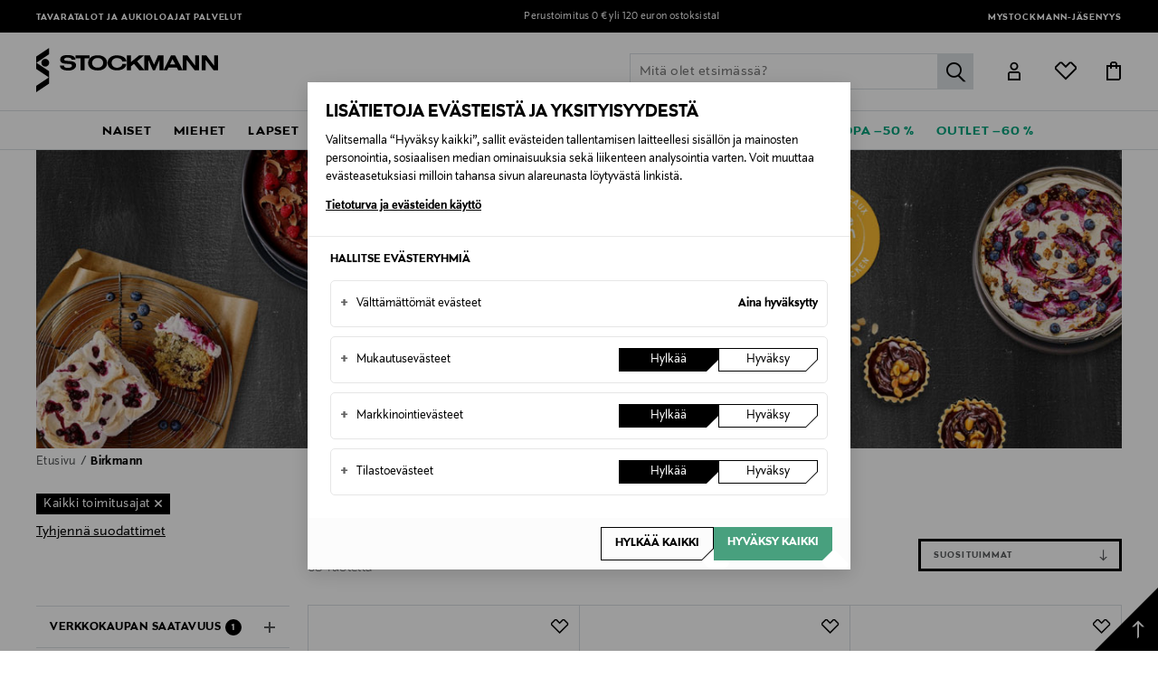

--- FILE ---
content_type: text/html;charset=UTF-8
request_url: https://www.stockmann.com/birkmann/4270?cgid=root&store=ecomm
body_size: 54047
content:
<!DOCTYPE html>
<html lang="fi">
<head>
<meta name="modal-priority" content="[
    &quot;cookieModal&quot;,
    &quot;eventDetailsModal&quot;,
    &quot;wrongCountryModal&quot;,
    &quot;signupLoginModal&quot;,
    &quot;returningCustomerModal&quot;
]"/>
<script>//common/scripts.isml</script>

    <style>
	.campaign-newsLetter-wrapper{
	    display:none
	}
	.campaign-newsLetter-wrapper{
	    display:none
	}
	.main-header .logo-nav-bar .mini-menu-wrapper .minicart-link::after,
					.main-header .logo-nav-bar .mini-menu-wrapper .wishlist-link::after {
						left: -12px !important;
						right: 0px !important;
					}
	@media only screen and (max-width: 375px) {
	    .home-show .hero-banner-wrapper .hero-banner-mobile {
	    height: 95vh !important;
	}
	    .center-column.hero-banner-new {
	        top: 160px !important;
	    }
	    .center-column.hero-banner-new .info-slider-wrapper .info-block-container .info-block .body-text h2 {
	        font-size: 70px !important;
	    }
	}
@media only screen and (max-width: 767px){
.seo-block .seo-block-text {font-size:20px !important}
}
</style>
<script type="text/javascript">
	;window.NREUM||(NREUM={});NREUM.init={privacy:{cookies_enabled:true}};
	window.NREUM||(NREUM={}),__nr_require=function(t,e,n){function r(n){if(!e[n]){var o=e[n]={exports:{}};t[n][0].call(o.exports,function(e){var o=t[n][1][e];return r(o||e)},o,o.exports)}return e[n].exports}if("function"==typeof __nr_require)return __nr_require;for(var o=0;o<n.length;o++)r(n[o]);return r}({1:[function(t,e,n){function r(t){try{c.console&&console.log(t)}catch(e){}}var o,i=t("ee"),a=t(28),c={};try{o=localStorage.getItem("__nr_flags").split(","),console&&"function"==typeof console.log&&(c.console=!0,o.indexOf("dev")!==-1&&(c.dev=!0),o.indexOf("nr_dev")!==-1&&(c.nrDev=!0))}catch(s){}c.nrDev&&i.on("internal-error",function(t){r(t.stack)}),c.dev&&i.on("fn-err",function(t,e,n){r(n.stack)}),c.dev&&(r("NR AGENT IN DEVELOPMENT MODE"),r("flags: "+a(c,function(t,e){return t}).join(", ")))},{}],2:[function(t,e,n){function r(t,e,n,r,c){try{l?l-=1:o(c||new UncaughtException(t,e,n),!0)}catch(u){try{i("ierr",[u,s.now(),!0])}catch(d){}}return"function"==typeof f&&f.apply(this,a(arguments))}function UncaughtException(t,e,n){this.message=t||"Uncaught error with no additional information",this.sourceURL=e,this.line=n}function o(t,e){var n=e?null:s.now();i("err",[t,n])}var i=t("handle"),a=t(29),c=t("ee"),s=t("loader"),u=t("gos"),f=window.onerror,d=!1,p="nr@seenError",l=0;s.features.err=!0,t(1),window.onerror=r;try{throw new Error}catch(h){"stack"in h&&(t(13),t(12),"addEventListener"in window&&t(6),s.xhrWrappable&&t(14),d=!0)}c.on("fn-start",function(t,e,n){d&&(l+=1)}),c.on("fn-err",function(t,e,n){d&&!n[p]&&(u(n,p,function(){return!0}),this.thrown=!0,o(n))}),c.on("fn-end",function(){d&&!this.thrown&&l>0&&(l-=1)}),c.on("internal-error",function(t){i("ierr",[t,s.now(),!0])})},{}],3:[function(t,e,n){t("loader").features.ins=!0},{}],4:[function(t,e,n){function r(){L++,T=g.hash,this[f]=y.now()}function o(){L--,g.hash!==T&&i(0,!0);var t=y.now();this[h]=~~this[h]+t-this[f],this[d]=t}function i(t,e){E.emit("newURL",[""+g,e])}function a(t,e){t.on(e,function(){this[e]=y.now()})}var c="-start",s="-end",u="-body",f="fn"+c,d="fn"+s,p="cb"+c,l="cb"+s,h="jsTime",m="fetch",v="addEventListener",w=window,g=w.location,y=t("loader");if(w[v]&&y.xhrWrappable){var x=t(10),b=t(11),E=t(8),R=t(6),O=t(13),N=t(7),P=t(14),M=t(9),S=t("ee"),C=S.get("tracer");t(16),y.features.spa=!0;var T,L=0;S.on(f,r),b.on(p,r),M.on(p,r),S.on(d,o),b.on(l,o),M.on(l,o),S.buffer([f,d,"xhr-done","xhr-resolved"]),R.buffer([f]),O.buffer(["setTimeout"+s,"clearTimeout"+c,f]),P.buffer([f,"new-xhr","send-xhr"+c]),N.buffer([m+c,m+"-done",m+u+c,m+u+s]),E.buffer(["newURL"]),x.buffer([f]),b.buffer(["propagate",p,l,"executor-err","resolve"+c]),C.buffer([f,"no-"+f]),M.buffer(["new-jsonp","cb-start","jsonp-error","jsonp-end"]),a(P,"send-xhr"+c),a(S,"xhr-resolved"),a(S,"xhr-done"),a(N,m+c),a(N,m+"-done"),a(M,"new-jsonp"),a(M,"jsonp-end"),a(M,"cb-start"),E.on("pushState-end",i),E.on("replaceState-end",i),w[v]("hashchange",i,!0),w[v]("load",i,!0),w[v]("popstate",function(){i(0,L>1)},!0)}},{}],5:[function(t,e,n){function r(t){}if(window.performance&&window.performance.timing&&window.performance.getEntriesByType){var o=t("ee"),i=t("handle"),a=t(13),c=t(12),s="learResourceTimings",u="addEventListener",f="resourcetimingbufferfull",d="bstResource",p="resource",l="-start",h="-end",m="fn"+l,v="fn"+h,w="bstTimer",g="pushState",y=t("loader");y.features.stn=!0,t(8),"addEventListener"in window&&t(6);var x=NREUM.o.EV;o.on(m,function(t,e){var n=t[0];n instanceof x&&(this.bstStart=y.now())}),o.on(v,function(t,e){var n=t[0];n instanceof x&&i("bst",[n,e,this.bstStart,y.now()])}),a.on(m,function(t,e,n){this.bstStart=y.now(),this.bstType=n}),a.on(v,function(t,e){i(w,[e,this.bstStart,y.now(),this.bstType])}),c.on(m,function(){this.bstStart=y.now()}),c.on(v,function(t,e){i(w,[e,this.bstStart,y.now(),"requestAnimationFrame"])}),o.on(g+l,function(t){this.time=y.now(),this.startPath=location.pathname+location.hash}),o.on(g+h,function(t){i("bstHist",[location.pathname+location.hash,this.startPath,this.time])}),u in window.performance&&(window.performance["c"+s]?window.performance[u](f,function(t){i(d,[window.performance.getEntriesByType(p)]),window.performance["c"+s]()},!1):window.performance[u]("webkit"+f,function(t){i(d,[window.performance.getEntriesByType(p)]),window.performance["webkitC"+s]()},!1)),document[u]("scroll",r,{passive:!0}),document[u]("keypress",r,!1),document[u]("click",r,!1)}},{}],6:[function(t,e,n){function r(t){for(var e=t;e&&!e.hasOwnProperty(f);)e=Object.getPrototypeOf(e);e&&o(e)}function o(t){c.inPlace(t,[f,d],"-",i)}function i(t,e){return t[1]}var a=t("ee").get("events"),c=t("wrap-function")(a,!0),s=t("gos"),u=XMLHttpRequest,f="addEventListener",d="removeEventListener";e.exports=a,"getPrototypeOf"in Object?(r(document),r(window),r(u.prototype)):u.prototype.hasOwnProperty(f)&&(o(window),o(u.prototype)),a.on(f+"-start",function(t,e){var n=t[1],r=s(n,"nr@wrapped",function(){function t(){if("function"==typeof n.handleEvent)return n.handleEvent.apply(n,arguments)}var e={object:t,"function":n}[typeof n];return e?c(e,"fn-",null,e.name||"anonymous"):n});this.wrapped=t[1]=r}),a.on(d+"-start",function(t){t[1]=this.wrapped||t[1]})},{}],7:[function(t,e,n){function r(t,e,n){var r=t[e];"function"==typeof r&&(t[e]=function(){var t=i(arguments),e={};o.emit(n+"before-start",[t],e);var a;e[m]&&e[m].dt&&(a=e[m].dt);var c=r.apply(this,t);return o.emit(n+"start",[t,a],c),c.then(function(t){return o.emit(n+"end",[null,t],c),t},function(t){throw o.emit(n+"end",[t],c),t})})}var o=t("ee").get("fetch"),i=t(29),a=t(28);e.exports=o;var c=window,s="fetch-",u=s+"body-",f=["arrayBuffer","blob","json","text","formData"],d=c.Request,p=c.Response,l=c.fetch,h="prototype",m="nr@context";d&&p&&l&&(a(f,function(t,e){r(d[h],e,u),r(p[h],e,u)}),r(c,"fetch",s),o.on(s+"end",function(t,e){var n=this;if(e){var r=e.headers.get("content-length");null!==r&&(n.rxSize=r),o.emit(s+"done",[null,e],n)}else o.emit(s+"done",[t],n)}))},{}],8:[function(t,e,n){var r=t("ee").get("history"),o=t("wrap-function")(r);e.exports=r;var i=window.history&&window.history.constructor&&window.history.constructor.prototype,a=window.history;i&&i.pushState&&i.replaceState&&(a=i),o.inPlace(a,["pushState","replaceState"],"-")},{}],9:[function(t,e,n){function r(t){function e(){s.emit("jsonp-end",[],p),t.removeEventListener("load",e,!1),t.removeEventListener("error",n,!1)}function n(){s.emit("jsonp-error",[],p),s.emit("jsonp-end",[],p),t.removeEventListener("load",e,!1),t.removeEventListener("error",n,!1)}var r=t&&"string"==typeof t.nodeName&&"script"===t.nodeName.toLowerCase();if(r){var o="function"==typeof t.addEventListener;if(o){var a=i(t.src);if(a){var f=c(a),d="function"==typeof f.parent[f.key];if(d){var p={};u.inPlace(f.parent,[f.key],"cb-",p),t.addEventListener("load",e,!1),t.addEventListener("error",n,!1),s.emit("new-jsonp",[t.src],p)}}}}}function o(){return"addEventListener"in window}function i(t){var e=t.match(f);return e?e[1]:null}function a(t,e){var n=t.match(p),r=n[1],o=n[3];return o?a(o,e[r]):e[r]}function c(t){var e=t.match(d);return e&&e.length>=3?{key:e[2],parent:a(e[1],window)}:{key:t,parent:window}}var s=t("ee").get("jsonp"),u=t("wrap-function")(s);if(e.exports=s,o()){var f=/[?&](?:callback|cb)=([^&#]+)/,d=/(.*)\.([^.]+)/,p=/^(\w+)(\.|$)(.*)$/,l=["appendChild","insertBefore","replaceChild"];Node&&Node.prototype&&Node.prototype.appendChild?u.inPlace(Node.prototype,l,"dom-"):(u.inPlace(HTMLElement.prototype,l,"dom-"),u.inPlace(HTMLHeadElement.prototype,l,"dom-"),u.inPlace(HTMLBodyElement.prototype,l,"dom-")),s.on("dom-start",function(t){r(t[0])})}},{}],10:[function(t,e,n){var r=t("ee").get("mutation"),o=t("wrap-function")(r),i=NREUM.o.MO;e.exports=r,i&&(window.MutationObserver=function(t){return this instanceof i?new i(o(t,"fn-")):i.apply(this,arguments)},MutationObserver.prototype=i.prototype)},{}],11:[function(t,e,n){function r(t){var e=i.context(),n=c(t,"executor-",e,null,!1),r=new u(n);return i.context(r).getCtx=function(){return e},r}var o=t("wrap-function"),i=t("ee").get("promise"),a=t("ee").getOrSetContext,c=o(i),s=t(28),u=NREUM.o.PR;e.exports=i,u&&(window.Promise=r,["all","race"].forEach(function(t){var e=u[t];u[t]=function(n){function r(t){return function(){i.emit("propagate",[null,!o],a,!1,!1),o=o||!t}}var o=!1;s(n,function(e,n){Promise.resolve(n).then(r("all"===t),r(!1))});var a=e.apply(u,arguments),c=u.resolve(a);return c}}),["resolve","reject"].forEach(function(t){var e=u[t];u[t]=function(t){var n=e.apply(u,arguments);return t!==n&&i.emit("propagate",[t,!0],n,!1,!1),n}}),u.prototype["catch"]=function(t){return this.then(null,t)},u.prototype=Object.create(u.prototype,{constructor:{value:r}}),s(Object.getOwnPropertyNames(u),function(t,e){try{r[e]=u[e]}catch(n){}}),o.wrapInPlace(u.prototype,"then",function(t){return function(){var e=this,n=o.argsToArray.apply(this,arguments),r=a(e);r.promise=e,n[0]=c(n[0],"cb-",r,null,!1),n[1]=c(n[1],"cb-",r,null,!1);var s=t.apply(this,n);return r.nextPromise=s,i.emit("propagate",[e,!0],s,!1,!1),s}}),i.on("executor-start",function(t){t[0]=c(t[0],"resolve-",this,null,!1),t[1]=c(t[1],"resolve-",this,null,!1)}),i.on("executor-err",function(t,e,n){t[1](n)}),i.on("cb-end",function(t,e,n){i.emit("propagate",[n,!0],this.nextPromise,!1,!1)}),i.on("propagate",function(t,e,n){this.getCtx&&!e||(this.getCtx=function(){if(t instanceof Promise)var e=i.context(t);return e&&e.getCtx?e.getCtx():this})}),r.toString=function(){return""+u})},{}],12:[function(t,e,n){var r=t("ee").get("raf"),o=t("wrap-function")(r),i="equestAnimationFrame";e.exports=r,o.inPlace(window,["r"+i,"mozR"+i,"webkitR"+i,"msR"+i],"raf-"),r.on("raf-start",function(t){t[0]=o(t[0],"fn-")})},{}],13:[function(t,e,n){function r(t,e,n){t[0]=a(t[0],"fn-",null,n)}function o(t,e,n){this.method=n,this.timerDuration=isNaN(t[1])?0:+t[1],t[0]=a(t[0],"fn-",this,n)}var i=t("ee").get("timer"),a=t("wrap-function")(i),c="setTimeout",s="setInterval",u="clearTimeout",f="-start",d="-";e.exports=i,a.inPlace(window,[c,"setImmediate"],c+d),a.inPlace(window,[s],s+d),a.inPlace(window,[u,"clearImmediate"],u+d),i.on(s+f,r),i.on(c+f,o)},{}],14:[function(t,e,n){function r(t,e){d.inPlace(e,["onreadystatechange"],"fn-",c)}function o(){var t=this,e=f.context(t);t.readyState>3&&!e.resolved&&(e.resolved=!0,f.emit("xhr-resolved",[],t)),d.inPlace(t,g,"fn-",c)}function i(t){y.push(t),h&&(b?b.then(a):v?v(a):(E=-E,R.data=E))}function a(){for(var t=0;t<y.length;t++)r([],y[t]);y.length&&(y=[])}function c(t,e){return e}function s(t,e){for(var n in t)e[n]=t[n];return e}t(6);var u=t("ee"),f=u.get("xhr"),d=t("wrap-function")(f),p=NREUM.o,l=p.XHR,h=p.MO,m=p.PR,v=p.SI,w="readystatechange",g=["onload","onerror","onabort","onloadstart","onloadend","onprogress","ontimeout"],y=[];e.exports=f;var x=window.XMLHttpRequest=function(t){var e=new l(t);try{f.emit("new-xhr",[e],e),e.addEventListener(w,o,!1)}catch(n){try{f.emit("internal-error",[n])}catch(r){}}return e};if(s(l,x),x.prototype=l.prototype,d.inPlace(x.prototype,["open","send"],"-xhr-",c),f.on("send-xhr-start",function(t,e){r(t,e),i(e)}),f.on("open-xhr-start",r),h){var b=m&&m.resolve();if(!v&&!m){var E=1,R=document.createTextNode(E);new h(a).observe(R,{characterData:!0})}}else u.on("fn-end",function(t){t[0]&&t[0].type===w||a()})},{}],15:[function(t,e,n){function r(t){if(!c(t))return null;var e=window.NREUM;if(!e.loader_config)return null;var n=(e.loader_config.accountID||"").toString()||null,r=(e.loader_config.agentID||"").toString()||null,u=(e.loader_config.trustKey||"").toString()||null;if(!n||!r)return null;var h=l.generateSpanId(),m=l.generateTraceId(),v=Date.now(),w={spanId:h,traceId:m,timestamp:v};return(t.sameOrigin||s(t)&&p())&&(w.traceContextParentHeader=o(h,m),w.traceContextStateHeader=i(h,v,n,r,u)),(t.sameOrigin&&!f()||!t.sameOrigin&&s(t)&&d())&&(w.newrelicHeader=a(h,m,v,n,r,u)),w}function o(t,e){return"00-"+e+"-"+t+"-01"}function i(t,e,n,r,o){var i=0,a="",c=1,s="",u="";return o+"@nr="+i+"-"+c+"-"+n+"-"+r+"-"+t+"-"+a+"-"+s+"-"+u+"-"+e}function a(t,e,n,r,o,i){var a="btoa"in window&&"function"==typeof window.btoa;if(!a)return null;var c={v:[0,1],d:{ty:"Browser",ac:r,ap:o,id:t,tr:e,ti:n}};return i&&r!==i&&(c.d.tk=i),btoa(JSON.stringify(c))}function c(t){return u()&&s(t)}function s(t){var e=!1,n={};if("init"in NREUM&&"distributed_tracing"in NREUM.init&&(n=NREUM.init.distributed_tracing),t.sameOrigin)e=!0;else if(n.allowed_origins instanceof Array)for(var r=0;r<n.allowed_origins.length;r++){var o=h(n.allowed_origins[r]);if(t.hostname===o.hostname&&t.protocol===o.protocol&&t.port===o.port){e=!0;break}}return e}function u(){return"init"in NREUM&&"distributed_tracing"in NREUM.init&&!!NREUM.init.distributed_tracing.enabled}function f(){return"init"in NREUM&&"distributed_tracing"in NREUM.init&&!!NREUM.init.distributed_tracing.exclude_newrelic_header}function d(){return"init"in NREUM&&"distributed_tracing"in NREUM.init&&NREUM.init.distributed_tracing.cors_use_newrelic_header!==!1}function p(){return"init"in NREUM&&"distributed_tracing"in NREUM.init&&!!NREUM.init.distributed_tracing.cors_use_tracecontext_headers}var l=t(25),h=t(17);e.exports={generateTracePayload:r,shouldGenerateTrace:c}},{}],16:[function(t,e,n){function r(t){var e=this.params,n=this.metrics;if(!this.ended){this.ended=!0;for(var r=0;r<p;r++)t.removeEventListener(d[r],this.listener,!1);e.aborted||(n.duration=a.now()-this.startTime,this.loadCaptureCalled||4!==t.readyState?null==e.status&&(e.status=0):i(this,t),n.cbTime=this.cbTime,f.emit("xhr-done",[t],t),c("xhr",[e,n,this.startTime]))}}function o(t,e){var n=s(e),r=t.params;r.host=n.hostname+":"+n.port,r.pathname=n.pathname,t.parsedOrigin=s(e),t.sameOrigin=t.parsedOrigin.sameOrigin}function i(t,e){t.params.status=e.status;var n=v(e,t.lastSize);if(n&&(t.metrics.rxSize=n),t.sameOrigin){var r=e.getResponseHeader("X-NewRelic-App-Data");r&&(t.params.cat=r.split(", ").pop())}t.loadCaptureCalled=!0}var a=t("loader");if(a.xhrWrappable){var c=t("handle"),s=t(17),u=t(15).generateTracePayload,f=t("ee"),d=["load","error","abort","timeout"],p=d.length,l=t("id"),h=t(21),m=t(20),v=t(18),w=window.XMLHttpRequest;a.features.xhr=!0,t(14),t(7),f.on("new-xhr",function(t){var e=this;e.totalCbs=0,e.called=0,e.cbTime=0,e.end=r,e.ended=!1,e.xhrGuids={},e.lastSize=null,e.loadCaptureCalled=!1,t.addEventListener("load",function(n){i(e,t)},!1),h&&(h>34||h<10)||window.opera||t.addEventListener("progress",function(t){e.lastSize=t.loaded},!1)}),f.on("open-xhr-start",function(t){this.params={method:t[0]},o(this,t[1]),this.metrics={}}),f.on("open-xhr-end",function(t,e){"loader_config"in NREUM&&"xpid"in NREUM.loader_config&&this.sameOrigin&&e.setRequestHeader("X-NewRelic-ID",NREUM.loader_config.xpid);var n=u(this.parsedOrigin);if(n){var r=!1;n.newrelicHeader&&(e.setRequestHeader("newrelic",n.newrelicHeader),r=!0),n.traceContextParentHeader&&(e.setRequestHeader("traceparent",n.traceContextParentHeader),n.traceContextStateHeader&&e.setRequestHeader("tracestate",n.traceContextStateHeader),r=!0),r&&(this.dt=n)}}),f.on("send-xhr-start",function(t,e){var n=this.metrics,r=t[0],o=this;if(n&&r){var i=m(r);i&&(n.txSize=i)}this.startTime=a.now(),this.listener=function(t){try{"abort"!==t.type||o.loadCaptureCalled||(o.params.aborted=!0),("load"!==t.type||o.called===o.totalCbs&&(o.onloadCalled||"function"!=typeof e.onload))&&o.end(e)}catch(n){try{f.emit("internal-error",[n])}catch(r){}}};for(var c=0;c<p;c++)e.addEventListener(d[c],this.listener,!1)}),f.on("xhr-cb-time",function(t,e,n){this.cbTime+=t,e?this.onloadCalled=!0:this.called+=1,this.called!==this.totalCbs||!this.onloadCalled&&"function"==typeof n.onload||this.end(n)}),f.on("xhr-load-added",function(t,e){var n=""+l(t)+!!e;this.xhrGuids&&!this.xhrGuids[n]&&(this.xhrGuids[n]=!0,this.totalCbs+=1)}),f.on("xhr-load-removed",function(t,e){var n=""+l(t)+!!e;this.xhrGuids&&this.xhrGuids[n]&&(delete this.xhrGuids[n],this.totalCbs-=1)}),f.on("addEventListener-end",function(t,e){e instanceof w&&"load"===t[0]&&f.emit("xhr-load-added",[t[1],t[2]],e)}),f.on("removeEventListener-end",function(t,e){e instanceof w&&"load"===t[0]&&f.emit("xhr-load-removed",[t[1],t[2]],e)}),f.on("fn-start",function(t,e,n){e instanceof w&&("onload"===n&&(this.onload=!0),("load"===(t[0]&&t[0].type)||this.onload)&&(this.xhrCbStart=a.now()))}),f.on("fn-end",function(t,e){this.xhrCbStart&&f.emit("xhr-cb-time",[a.now()-this.xhrCbStart,this.onload,e],e)}),f.on("fetch-before-start",function(t){function e(t,e){var n=!1;return e.newrelicHeader&&(t.set("newrelic",e.newrelicHeader),n=!0),e.traceContextParentHeader&&(t.set("traceparent",e.traceContextParentHeader),e.traceContextStateHeader&&t.set("tracestate",e.traceContextStateHeader),n=!0),n}var n,r=t[1]||{};"string"==typeof t[0]?n=t[0]:t[0]&&t[0].url?n=t[0].url:window.URL&&t[0]&&t[0]instanceof URL&&(n=t[0].href),n&&(this.parsedOrigin=s(n),this.sameOrigin=this.parsedOrigin.sameOrigin);var o=u(this.parsedOrigin);if(o&&(o.newrelicHeader||o.traceContextParentHeader))if("string"==typeof t[0]||window.URL&&t[0]&&t[0]instanceof URL){var i={};for(var a in r)i[a]=r[a];i.headers=new Headers(r.headers||{}),e(i.headers,o)&&(this.dt=o),t.length>1?t[1]=i:t.push(i)}else t[0]&&t[0].headers&&e(t[0].headers,o)&&(this.dt=o)})}},{}],17:[function(t,e,n){var r={};e.exports=function(t){if(t in r)return r[t];var e=document.createElement("a"),n=window.location,o={};e.href=t,o.port=e.port;var i=e.href.split("://");!o.port&&i[1]&&(o.port=i[1].split("/")[0].split("@").pop().split(":")[1]),o.port&&"0"!==o.port||(o.port="https"===i[0]?"443":"80"),o.hostname=e.hostname||n.hostname,o.pathname=e.pathname,o.protocol=i[0],"/"!==o.pathname.charAt(0)&&(o.pathname="/"+o.pathname);var a=!e.protocol||":"===e.protocol||e.protocol===n.protocol,c=e.hostname===document.domain&&e.port===n.port;return o.sameOrigin=a&&(!e.hostname||c),"/"===o.pathname&&(r[t]=o),o}},{}],18:[function(t,e,n){function r(t,e){var n=t.responseType;return"json"===n&&null!==e?e:"arraybuffer"===n||"blob"===n||"json"===n?o(t.response):"text"===n||""===n||void 0===n?o(t.responseText):void 0}var o=t(20);e.exports=r},{}],19:[function(t,e,n){function r(){}function o(t,e,n){return function(){return i(t,[u.now()].concat(c(arguments)),e?null:this,n),e?void 0:this}}var i=t("handle"),a=t(28),c=t(29),s=t("ee").get("tracer"),u=t("loader"),f=NREUM;"undefined"==typeof window.newrelic&&(newrelic=f);var d=["setPageViewName","setCustomAttribute","setErrorHandler","finished","addToTrace","inlineHit","addRelease"],p="api-",l=p+"ixn-";a(d,function(t,e){f[e]=o(p+e,!0,"api")}),f.addPageAction=o(p+"addPageAction",!0),f.setCurrentRouteName=o(p+"routeName",!0),e.exports=newrelic,f.interaction=function(){return(new r).get()};var h=r.prototype={createTracer:function(t,e){var n={},r=this,o="function"==typeof e;return i(l+"tracer",[u.now(),t,n],r),function(){if(s.emit((o?"":"no-")+"fn-start",[u.now(),r,o],n),o)try{return e.apply(this,arguments)}catch(t){throw s.emit("fn-err",[arguments,this,t],n),t}finally{s.emit("fn-end",[u.now()],n)}}}};a("actionText,setName,setAttribute,save,ignore,onEnd,getContext,end,get".split(","),function(t,e){h[e]=o(l+e)}),newrelic.noticeError=function(t,e){"string"==typeof t&&(t=new Error(t)),i("err",[t,u.now(),!1,e])}},{}],20:[function(t,e,n){e.exports=function(t){if("string"==typeof t&&t.length)return t.length;if("object"==typeof t){if("undefined"!=typeof ArrayBuffer&&t instanceof ArrayBuffer&&t.byteLength)return t.byteLength;if("undefined"!=typeof Blob&&t instanceof Blob&&t.size)return t.size;if(!("undefined"!=typeof FormData&&t instanceof FormData))try{return JSON.stringify(t).length}catch(e){return}}}},{}],21:[function(t,e,n){var r=0,o=navigator.userAgent.match(/Firefox[\/\s](\d+\.\d+)/);o&&(r=+o[1]),e.exports=r},{}],22:[function(t,e,n){function r(){return c.exists&&performance.now?Math.round(performance.now()):(i=Math.max((new Date).getTime(),i))-a}function o(){return i}var i=(new Date).getTime(),a=i,c=t(30);e.exports=r,e.exports.offset=a,e.exports.getLastTimestamp=o},{}],23:[function(t,e,n){function r(t){return!(!t||!t.protocol||"file:"===t.protocol)}e.exports=r},{}],24:[function(t,e,n){function r(t,e){var n=t.getEntries();n.forEach(function(t){"first-paint"===t.name?d("timing",["fp",Math.floor(t.startTime)]):"first-contentful-paint"===t.name&&d("timing",["fcp",Math.floor(t.startTime)])})}function o(t,e){var n=t.getEntries();n.length>0&&d("lcp",[n[n.length-1]])}function i(t){t.getEntries().forEach(function(t){t.hadRecentInput||d("cls",[t])})}function a(t){if(t instanceof h&&!v){var e=Math.round(t.timeStamp),n={type:t.type};e<=p.now()?n.fid=p.now()-e:e>p.offset&&e<=Date.now()?(e-=p.offset,n.fid=p.now()-e):e=p.now(),v=!0,d("timing",["fi",e,n])}}function c(t){d("pageHide",[p.now(),t])}if(!("init"in NREUM&&"page_view_timing"in NREUM.init&&"enabled"in NREUM.init.page_view_timing&&NREUM.init.page_view_timing.enabled===!1)){var s,u,f,d=t("handle"),p=t("loader"),l=t(27),h=NREUM.o.EV;if("PerformanceObserver"in window&&"function"==typeof window.PerformanceObserver){s=new PerformanceObserver(r);try{s.observe({entryTypes:["paint"]})}catch(m){}u=new PerformanceObserver(o);try{u.observe({entryTypes:["largest-contentful-paint"]})}catch(m){}f=new PerformanceObserver(i);try{f.observe({type:"layout-shift",buffered:!0})}catch(m){}}if("addEventListener"in document){var v=!1,w=["click","keydown","mousedown","pointerdown","touchstart"];w.forEach(function(t){document.addEventListener(t,a,!1)})}l(c)}},{}],25:[function(t,e,n){function r(){function t(){return e?15&e[n++]:16*Math.random()|0}var e=null,n=0,r=window.crypto||window.msCrypto;r&&r.getRandomValues&&(e=r.getRandomValues(new Uint8Array(31)));for(var o,i="xxxxxxxx-xxxx-4xxx-yxxx-xxxxxxxxxxxx",a="",c=0;c<i.length;c++)o=i[c],"x"===o?a+=t().toString(16):"y"===o?(o=3&t()|8,a+=o.toString(16)):a+=o;return a}function o(){return a(16)}function i(){return a(32)}function a(t){function e(){return n?15&n[r++]:16*Math.random()|0}var n=null,r=0,o=window.crypto||window.msCrypto;o&&o.getRandomValues&&Uint8Array&&(n=o.getRandomValues(new Uint8Array(31)));for(var i=[],a=0;a<t;a++)i.push(e().toString(16));return i.join("")}e.exports={generateUuid:r,generateSpanId:o,generateTraceId:i}},{}],26:[function(t,e,n){function r(t,e){if(!o)return!1;if(t!==o)return!1;if(!e)return!0;if(!i)return!1;for(var n=i.split("."),r=e.split("."),a=0;a<r.length;a++)if(r[a]!==n[a])return!1;return!0}var o=null,i=null,a=/Version\/(\S+)\s+Safari/;if(navigator.userAgent){var c=navigator.userAgent,s=c.match(a);s&&c.indexOf("Chrome")===-1&&c.indexOf("Chromium")===-1&&(o="Safari",i=s[1])}e.exports={agent:o,version:i,match:r}},{}],27:[function(t,e,n){function r(t){function e(){t(a&&document[a]?document[a]:document[o]?"hidden":"visible")}"addEventListener"in document&&i&&document.addEventListener(i,e,!1)}e.exports=r;var o,i,a;"undefined"!=typeof document.hidden?(o="hidden",i="visibilitychange",a="visibilityState"):"undefined"!=typeof document.msHidden?(o="msHidden",i="msvisibilitychange"):"undefined"!=typeof document.webkitHidden&&(o="webkitHidden",i="webkitvisibilitychange",a="webkitVisibilityState")},{}],28:[function(t,e,n){function r(t,e){var n=[],r="",i=0;for(r in t)o.call(t,r)&&(n[i]=e(r,t[r]),i+=1);return n}var o=Object.prototype.hasOwnProperty;e.exports=r},{}],29:[function(t,e,n){function r(t,e,n){e||(e=0),"undefined"==typeof n&&(n=t?t.length:0);for(var r=-1,o=n-e||0,i=Array(o<0?0:o);++r<o;)i[r]=t[e+r];return i}e.exports=r},{}],30:[function(t,e,n){e.exports={exists:"undefined"!=typeof window.performance&&window.performance.timing&&"undefined"!=typeof window.performance.timing.navigationStart}},{}],ee:[function(t,e,n){function r(){}function o(t){function e(t){return t&&t instanceof r?t:t?u(t,s,a):a()}function n(n,r,o,i,a){if(a!==!1&&(a=!0),!l.aborted||i){t&&a&&t(n,r,o);for(var c=e(o),s=m(n),u=s.length,f=0;f<u;f++)s[f].apply(c,r);var p=d[y[n]];return p&&p.push([x,n,r,c]),c}}function i(t,e){g[t]=m(t).concat(e)}function h(t,e){var n=g[t];if(n)for(var r=0;r<n.length;r++)n[r]===e&&n.splice(r,1)}function m(t){return g[t]||[]}function v(t){return p[t]=p[t]||o(n)}function w(t,e){f(t,function(t,n){e=e||"feature",y[n]=e,e in d||(d[e]=[])})}var g={},y={},x={on:i,addEventListener:i,removeEventListener:h,emit:n,get:v,listeners:m,context:e,buffer:w,abort:c,aborted:!1};return x}function i(t){return u(t,s,a)}function a(){return new r}function c(){(d.api||d.feature)&&(l.aborted=!0,d=l.backlog={})}var s="nr@context",u=t("gos"),f=t(28),d={},p={},l=e.exports=o();e.exports.getOrSetContext=i,l.backlog=d},{}],gos:[function(t,e,n){function r(t,e,n){if(o.call(t,e))return t[e];var r=n();if(Object.defineProperty&&Object.keys)try{return Object.defineProperty(t,e,{value:r,writable:!0,enumerable:!1}),r}catch(i){}return t[e]=r,r}var o=Object.prototype.hasOwnProperty;e.exports=r},{}],handle:[function(t,e,n){function r(t,e,n,r){o.buffer([t],r),o.emit(t,e,n)}var o=t("ee").get("handle");e.exports=r,r.ee=o},{}],id:[function(t,e,n){function r(t){var e=typeof t;return!t||"object"!==e&&"function"!==e?-1:t===window?0:a(t,i,function(){return o++})}var o=1,i="nr@id",a=t("gos");e.exports=r},{}],loader:[function(t,e,n){function r(){if(!E++){var t=b.info=NREUM.info,e=l.getElementsByTagName("script")[0];if(setTimeout(u.abort,3e4),!(t&&t.licenseKey&&t.applicationID&&e))return u.abort();s(y,function(e,n){t[e]||(t[e]=n)});var n=a();c("mark",["onload",n+b.offset],null,"api"),c("timing",["load",n]);var r=l.createElement("script");r.src="https://"+t.agent,e.parentNode.insertBefore(r,e)}}function o(){"complete"===l.readyState&&i()}function i(){c("mark",["domContent",a()+b.offset],null,"api")}var a=t(22),c=t("handle"),s=t(28),u=t("ee"),f=t(26),d=t(23),p=window,l=p.document,h="addEventListener",m="attachEvent",v=p.XMLHttpRequest,w=v&&v.prototype;if(d(p.location)){NREUM.o={ST:setTimeout,SI:p.setImmediate,CT:clearTimeout,XHR:v,REQ:p.Request,EV:p.Event,PR:p.Promise,MO:p.MutationObserver};var g=""+location,y={beacon:"bam.nr-data.net",errorBeacon:"bam.nr-data.net",agent:"js-agent.newrelic.com/nr-spa-1208.min.js"},x=v&&w&&w[h]&&!/CriOS/.test(navigator.userAgent),b=e.exports={offset:a.getLastTimestamp(),now:a,origin:g,features:{},xhrWrappable:x,userAgent:f};t(19),t(24),l[h]?(l[h]("DOMContentLoaded",i,!1),p[h]("load",r,!1)):(l[m]("onreadystatechange",o),p[m]("onload",r)),c("mark",["firstbyte",a.getLastTimestamp()],null,"api");var E=0}},{}],"wrap-function":[function(t,e,n){function r(t,e){function n(e,n,r,s,u){function nrWrapper(){var i,a,f,p;try{a=this,i=d(arguments),f="function"==typeof r?r(i,a):r||{}}catch(l){o([l,"",[i,a,s],f],t)}c(n+"start",[i,a,s],f,u);try{return p=e.apply(a,i)}catch(h){throw c(n+"err",[i,a,h],f,u),h}finally{c(n+"end",[i,a,p],f,u)}}return a(e)?e:(n||(n=""),nrWrapper[p]=e,i(e,nrWrapper,t),nrWrapper)}function r(t,e,r,o,i){r||(r="");var c,s,u,f="-"===r.charAt(0);for(u=0;u<e.length;u++)s=e[u],c=t[s],a(c)||(t[s]=n(c,f?s+r:r,o,s,i))}function c(n,r,i,a){if(!h||e){var c=h;h=!0;try{t.emit(n,r,i,e,a)}catch(s){o([s,n,r,i],t)}h=c}}return t||(t=f),n.inPlace=r,n.flag=p,n}function o(t,e){e||(e=f);try{e.emit("internal-error",t)}catch(n){}}function i(t,e,n){if(Object.defineProperty&&Object.keys)try{var r=Object.keys(t);return r.forEach(function(n){Object.defineProperty(e,n,{get:function(){return t[n]},set:function(e){return t[n]=e,e}})}),e}catch(i){o([i],n)}for(var a in t)l.call(t,a)&&(e[a]=t[a]);return e}function a(t){return!(t&&t instanceof Function&&t.apply&&!t[p])}function c(t,e){var n=e(t);return n[p]=t,i(t,n,f),n}function s(t,e,n){var r=t[e];t[e]=c(r,n)}function u(){for(var t=arguments.length,e=new Array(t),n=0;n<t;++n)e[n]=arguments[n];return e}var f=t("ee"),d=t(29),p="nr@original",l=Object.prototype.hasOwnProperty,h=!1;e.exports=r,e.exports.wrapFunction=c,e.exports.wrapInPlace=s,e.exports.argsToArray=u},{}]},{},["loader",2,16,5,3,4]);
	;NREUM.loader_config={accountID:"3115895",trustKey:"3115895",agentID:"174637971",licenseKey:"NRJS-c21e237d64e2f63427d",applicationID:"174637971"}
	;NREUM.info={beacon:"bam.eu01.nr-data.net",errorBeacon:"bam.eu01.nr-data.net",licenseKey:"NRJS-c21e237d64e2f63427d",applicationID:"174637971",sa:1}
</script>

<meta http-equiv='x-dns-prefetch-control' content='on'>
<link rel="dns-prefetch" href="https://www.googletagmanager.com/">
<link rel="dns-prefetch" href="https://dev.visualwebsiteoptimizer.com/">
<link rel="dns-prefetch" href="https://p.cquotient.com/">
<link rel="dns-prefetch" href="https://cdn.cquotient.com/">
<link rel="dns-prefetch" href="https://images.stockmann.com/">
<link rel="dns-prefetch" href="https://ui.powerreviews.com/">
<link rel="dns-prefetch" href="https://bam.eu01.nr-data.net/">
<link rel="dns-prefetch" href="https://display.powerreviews.com/">
<link rel="dns-prefetch" href="https://js-agent.newrelic.com/">
<link rel="dns-prefetch" href="https://www.google-analytics.com/">
<link rel="dns-prefetch" href="https://cdn.krxd.net/">
<link rel="dns-prefetch" href="https://connect.facebook.net/">
<link rel="dns-prefetch" href="https://nova.collect.igodigital.com/">
<link rel="dns-prefetch" href="https://www.facebook.com/">
<link rel="dns-prefetch" href="https://survey.feedbackly.com/">
<link rel="dns-prefetch" href="https://service.force.com/">
<link rel="dns-prefetch" href="https://www.youtube.com/">

<script defer id="sf-cookie" src="https://cdn.serviceform.com/assets/embeds/prv/sf-stockmann.js"></script>
<script defer type="text/javascript" src="/on/demandware.static/Sites-STFI-Site/-/fi_FI/v1768496469618/js/main.js"></script>

    
        <script defer type="text/javascript" src="/on/demandware.static/Sites-STFI-Site/-/fi_FI/v1768496469618/js/search.js"></script>
    

    
        <script defer type="text/javascript" src="/on/demandware.static/Sites-STFI-Site/-/fi_FI/v1768496469618/js/premiumBrandPage.js"></script>
    


<meta charset=UTF-8>

<meta http-equiv="x-ua-compatible" content="ie=edge">

<meta name="viewport" content="width=device-width, initial-scale=1">



    
        <title>Birkmann - tuotteet netistä | Stockmann</title>
    


<meta name="description" content="Löydät Birkmann tuotteet Stockmann tavarataloista ja verkkokaupasta. Tule ostoksille nyt!"/>
<meta name="keywords" content="Stockmann"/>







    <meta itemprop="internalLink" content="$httpsUrl(Search-Show, prefn1, brand, prefn2, brandId, prefv1, Birkmann, prefv2, 4270, cgid, root, store, ecomm)$" />



<link rel="icon" href="/on/demandware.static/Sites-STFI-Site/-/default/dwe83d543e/img/favicons/favicon.ico" type="image/x-icon" />
<link rel="icon" type="image/png" href="/on/demandware.static/Sites-STFI-Site/-/default/dwe2f2fbc4/img/favicons/favicon-48x48.png" sizes="48x48" />
<link rel="icon" type="image/png" href="/on/demandware.static/Sites-STFI-Site/-/default/dw6a01d7de/img/favicons/favicon-32x32.png" sizes="32x32" />
<link rel="icon" type="image/png" href="/on/demandware.static/Sites-STFI-Site/-/default/dw7ce721e5/img/favicons/favicon-16x16.png" sizes="16x16" />
<link rel="shortcut icon" href="/on/demandware.static/Sites-STFI-Site/-/default/dwe83d543e/img/favicons/favicon.ico" type="image/x-icon" />
<link rel="apple-touch-icon" sizes="57x57" href="/on/demandware.static/Sites-STFI-Site/-/default/dwc192953a/img/favicons/apple-touch-icon-57x57.png">
<link rel="apple-touch-icon" sizes="72x72" href="/on/demandware.static/Sites-STFI-Site/-/default/dw0c3684bc/img/favicons/apple-touch-icon-72x72.png">
<link rel="apple-touch-icon" sizes="76x76" href="/on/demandware.static/Sites-STFI-Site/-/default/dw742adeec/img/favicons/apple-touch-icon-76x76.png">
<link rel="apple-touch-icon" sizes="114x114" href="/on/demandware.static/Sites-STFI-Site/-/default/dwc35067db/img/favicons/apple-touch-icon-114x114.png">
<link rel="apple-touch-icon" sizes="120x120" href="/on/demandware.static/Sites-STFI-Site/-/default/dw24bc48fb/img/favicons/apple-touch-icon-120x120.png">
<link rel="apple-touch-icon" sizes="144x144" href="/on/demandware.static/Sites-STFI-Site/-/default/dw11b2b42a/img/favicons/apple-touch-icon-144x144.png">
<link rel="apple-touch-icon" sizes="152x152" href="/on/demandware.static/Sites-STFI-Site/-/default/dwaab8c1c9/img/favicons/apple-touch-icon-152x152.png">



<link rel="preload" href="/on/demandware.static/Sites-STFI-Site/-/default/dw8dd242ee/fonts/icons.woff" as="font" crossorigin="anonymous" />
<link rel="preload" href="/on/demandware.static/Sites-STFI-Site/-/default/fonts/StockmannSans-Bold.woff2" as="font" crossorigin="anonymous" />
<link rel="preload" href="/on/demandware.static/Sites-STFI-Site/-/default/fonts/StockmannSans-Light.woff2" as="font" crossorigin="anonymous" />
<link rel="preload" href="/on/demandware.static/Sites-STFI-Site/-/default/fonts/StockmannSans-Regular.woff2" as="font" crossorigin="anonymous" />

<style>
@font-face {
    font-family: "iconfont";
    src: url(/on/demandware.static/Sites-STFI-Site/-/default/dw8dd242ee/fonts/icons.woff) format("woff");
    font-display: block;
}

@font-face {
    font-family: "StockmannSans";
    src: url("/on/demandware.static/Sites-STFI-Site/-/default/fonts/StockmannSans-Light.woff2") format("woff2"),
    url('/on/demandware.static/Sites-STFI-Site/-/default/fonts/StockmannSans-Light.woff') format("woff");
    font-weight: 300;
    font-style: normal;
    font-display: swap;
}

@font-face {
    font-family: "StockmannSans";
    src: url("/on/demandware.static/Sites-STFI-Site/-/default/fonts/StockmannSans-Regular.woff2") format("woff2"),
    url('/on/demandware.static/Sites-STFI-Site/-/default/fonts/StockmannSans-Regular.woff') format("woff");
    font-weight: 400;
    font-display: swap;
}

@font-face {
    font-family: "StockmannSans";
    src: url("/on/demandware.static/Sites-STFI-Site/-/default/fonts/StockmannSans-Bold.woff2") format("woff2"),
    url('/on/demandware.static/Sites-STFI-Site/-/default/fonts/StockmannSans-Bold.woff') format("woff");
    font-weight: 700;
    font-display: swap;
}

@font-face {
    font-family: "StockmannSansFreeWeight";
    src: url("/on/demandware.static/Sites-STFI-Site/-/default/fonts/StockmannSans-Regular.woff2") format("woff2"),
    url('/on/demandware.static/Sites-STFI-Site/-/default/fonts/StockmannSans-Regular.woff') format("woff");
    font-display: swap;
}

</style>

<link rel="stylesheet" href="/on/demandware.static/Sites-STFI-Site/-/fi_FI/v1768496469618/css/root/global.css" />

    <link rel="stylesheet" href="/on/demandware.static/Sites-STFI-Site/-/fi_FI/v1768496469618/css/pages/search-results.css"  />

    <link rel="stylesheet" href="/on/demandware.static/Sites-STFI-Site/-/fi_FI/v1768496469618/css/pages/premium-brand.css"  />

    <link rel="stylesheet" href="/on/demandware.static/Sites-STFI-Site/-/fi_FI/v1768496469618/css/pages/premium-brand-plp-page.css"  />




 <meta name="dntSetUrl" content="/on/demandware.store/Sites-STFI-Site/fi_FI/CookieConsentTracking-SetCookieDnt" />







<script>
    window.powerreviewsBasePath = "https://www.stockmann.com/on/demandware.static/Sites-STFI-Site/-/fi_FI/v1768496469618/js/powerreviews/";
</script>



<link rel="canonical" href="https://www.stockmann.com/birkmann/4270?cgid=root&amp;store=ecomm" />



    

    <meta property="og:title" content="Birkmann - tuotteet netist&auml; | Stockmann"/>
    <meta property="og:description" content="L&ouml;yd&auml;t Birkmann tuotteet Stockmann tavarataloista ja verkkokaupasta. Tule ostoksille nyt!"/>
    <meta property="og:image" content="https://www.stockmann.com/on/demandware.static/-/Sites/default/dwf4c558fa/st-logo-small.png"/>
    <meta property="og:site_name" content="Stockmann"/>
    


    
        <meta property="og:url" content="https://www.stockmann.com/birkmann/4270?cgid=root&amp;store=ecomm"/>
    

    <meta property="fb:app_id" content="416906319245230"/>





<wainclude url="/on/demandware.store/Sites-STFI-Site/fi_FI/CustomTopOfPageContent-Head?cgid=root&brandName=Birkmann&brandId=4270&pid=">


    <script>
        dataLayerObject = {"pageType":"lister","siteVersion":"b219_20251218_staging_219","country":"fi_FI","userId":"bdzjbwUAQ0XyXFaSumntQJd7ck","gsmId":"","hashId":"","dimension58":"0000","environment":"production","breadcrumbs":"lister","customerType":"unknown","pageNr":1,"loginState":0,"loyaltyMember":0,"itemsInBasket":0,"productsInBasket":0,"cookieAccepted":"no","internalTraffic":"false","sfAccountId":""};
        dataLayer = [dataLayerObject];
    </script>
    <!-- Google Tag Manager -->
    <script>(function(w,d,s,l,i){w[l]=w[l]||[];w[l].push({'gtm.start':
    new Date().getTime(),event:'gtm.js'});var f=d.getElementsByTagName(s)[0],
    j=d.createElement(s),dl=l!='dataLayer'?'&l='+l:'';j.defer=true;j.src=
    'https://www.googletagmanager.com/gtm.js?id='+i+dl+'&gtm_auth=vwzIafjzqroKja0tDzehyw&gtm_preview=env-1&gtm_cookies_win=x';f.parentNode.insertBefore(j,f);
    })(window,document,'script','dataLayer','GTM-THPSMC6');</script>
    <!-- End Google Tag Manager -->

<!--VLI BLock to optimize the Performance -->






<meta itemprop="reservationExpiresSeconds" content="-1.768544033461E9" />
<meta itemprop="showModalBeforeExpirationSeconds" content="300" />
<meta itemprop="reservationModalCheckoutUrl" content="/tilaaminen" />
<meta itemprop="reservationModalRenewReservationUrl" content="/on/demandware.store/Sites-STFI-Site/fi_FI/Cart-ExtendReservation" />


<script type="text/javascript">//<!--
/* <![CDATA[ (head-active_data.js) */
var dw = (window.dw || {});
dw.ac = {
    _analytics: null,
    _events: [],
    _category: "",
    _searchData: "",
    _anact: "",
    _anact_nohit_tag: "",
    _analytics_enabled: "true",
    _timeZone: "Europe/Helsinki",
    _capture: function(configs) {
        if (Object.prototype.toString.call(configs) === "[object Array]") {
            configs.forEach(captureObject);
            return;
        }
        dw.ac._events.push(configs);
    },
	capture: function() { 
		dw.ac._capture(arguments);
		// send to CQ as well:
		if (window.CQuotient) {
			window.CQuotient.trackEventsFromAC(arguments);
		}
	},
    EV_PRD_SEARCHHIT: "searchhit",
    EV_PRD_DETAIL: "detail",
    EV_PRD_RECOMMENDATION: "recommendation",
    EV_PRD_SETPRODUCT: "setproduct",
    applyContext: function(context) {
        if (typeof context === "object" && context.hasOwnProperty("category")) {
        	dw.ac._category = context.category;
        }
        if (typeof context === "object" && context.hasOwnProperty("searchData")) {
        	dw.ac._searchData = context.searchData;
        }
    },
    setDWAnalytics: function(analytics) {
        dw.ac._analytics = analytics;
    },
    eventsIsEmpty: function() {
        return 0 == dw.ac._events.length;
    }
};
/* ]]> */
// -->
</script>
<script type="text/javascript">//<!--
/* <![CDATA[ (head-cquotient.js) */
var CQuotient = window.CQuotient = {};
CQuotient.clientId = 'bdwn-STFI';
CQuotient.realm = 'BDWN';
CQuotient.siteId = 'STFI';
CQuotient.instanceType = 'prd';
CQuotient.locale = 'fi_FI';
CQuotient.fbPixelId = '__UNKNOWN__';
CQuotient.activities = [];
CQuotient.cqcid='';
CQuotient.cquid='';
CQuotient.cqeid='';
CQuotient.cqlid='';
CQuotient.apiHost='api.cquotient.com';
/* Turn this on to test against Staging Einstein */
/* CQuotient.useTest= true; */
CQuotient.useTest = ('true' === 'false');
CQuotient.initFromCookies = function () {
	var ca = document.cookie.split(';');
	for(var i=0;i < ca.length;i++) {
	  var c = ca[i];
	  while (c.charAt(0)==' ') c = c.substring(1,c.length);
	  if (c.indexOf('cqcid=') == 0) {
		CQuotient.cqcid=c.substring('cqcid='.length,c.length);
	  } else if (c.indexOf('cquid=') == 0) {
		  var value = c.substring('cquid='.length,c.length);
		  if (value) {
		  	var split_value = value.split("|", 3);
		  	if (split_value.length > 0) {
			  CQuotient.cquid=split_value[0];
		  	}
		  	if (split_value.length > 1) {
			  CQuotient.cqeid=split_value[1];
		  	}
		  	if (split_value.length > 2) {
			  CQuotient.cqlid=split_value[2];
		  	}
		  }
	  }
	}
}
CQuotient.getCQCookieId = function () {
	if(window.CQuotient.cqcid == '')
		window.CQuotient.initFromCookies();
	return window.CQuotient.cqcid;
};
CQuotient.getCQUserId = function () {
	if(window.CQuotient.cquid == '')
		window.CQuotient.initFromCookies();
	return window.CQuotient.cquid;
};
CQuotient.getCQHashedEmail = function () {
	if(window.CQuotient.cqeid == '')
		window.CQuotient.initFromCookies();
	return window.CQuotient.cqeid;
};
CQuotient.getCQHashedLogin = function () {
	if(window.CQuotient.cqlid == '')
		window.CQuotient.initFromCookies();
	return window.CQuotient.cqlid;
};
CQuotient.trackEventsFromAC = function (/* Object or Array */ events) {
try {
	if (Object.prototype.toString.call(events) === "[object Array]") {
		events.forEach(_trackASingleCQEvent);
	} else {
		CQuotient._trackASingleCQEvent(events);
	}
} catch(err) {}
};
CQuotient._trackASingleCQEvent = function ( /* Object */ event) {
	if (event && event.id) {
		if (event.type === dw.ac.EV_PRD_DETAIL) {
			CQuotient.trackViewProduct( {id:'', alt_id: event.id, type: 'raw_sku'} );
		} // not handling the other dw.ac.* events currently
	}
};
CQuotient.trackViewProduct = function(/* Object */ cqParamData){
	var cq_params = {};
	cq_params.cookieId = CQuotient.getCQCookieId();
	cq_params.userId = CQuotient.getCQUserId();
	cq_params.emailId = CQuotient.getCQHashedEmail();
	cq_params.loginId = CQuotient.getCQHashedLogin();
	cq_params.product = cqParamData.product;
	cq_params.realm = cqParamData.realm;
	cq_params.siteId = cqParamData.siteId;
	cq_params.instanceType = cqParamData.instanceType;
	cq_params.locale = CQuotient.locale;
	
	if(CQuotient.sendActivity) {
		CQuotient.sendActivity(CQuotient.clientId, 'viewProduct', cq_params);
	} else {
		CQuotient.activities.push({activityType: 'viewProduct', parameters: cq_params});
	}
};
/* ]]> */
// -->
</script>

</head>

<body class="search-show brand-birkmann">

<!-- einsteinCartTracking Tracking  -->

    <span id="einstein-cart-data" data-einsteinCartData="{&quot;cart&quot;:[]}"></span>
    <span id="is-finland-user" data-is-finlanduser="false"></span>


    


    <!-- Google Tag Manager (noscript) -->
    <noscript><iframe src="https://www.googletagmanager.com/ns.html?id=GTM-THPSMC6&gtm_auth=vwzIafjzqroKja0tDzehyw&gtm_preview=env-1&gtm_cookies_win=x"
                      height="0" width="0" style="display:none;visibility:hidden"></iframe></noscript>
    <!-- End Google Tag Manager (noscript) -->



<div class="page" data-action="Search-Show" data-querystring="cgid=root&amp;prefn1=brand&amp;prefn2=brandId&amp;prefv1=Birkmann&amp;prefv2=4270&amp;store=ecomm" >

	 


	

    <section class="hero-wrapper " id="blackheader">
        <div class="hero">
            <div class="hero-body">
                
                    
                
                    
                
                    
                
                    
                
                    
                
                    
                
                    
                
                    
                
                    
                
                    
                
                    
                
                    
                
                

<div class="header-black-bar">
    <div class="item-wrapper">
        <div class="side-container">
            
            
            
                <span><a href="https://info.stockmann.com/info/aukiolot/aukioloajat/">Tavaratalot ja aukioloajat <!--Store link--></a></span>
            
            
            
            
            
                <span><a href="/palvelut">Palvelut <!--customer service--></a></span>
            
        </div>
        <div class="header-message">
            <div class="js-blackbar-swiper1 swiper-container">
                <div class="swiper-wrapper">
                    
                     
                            
                            
                            <div class="swiper-slide ">
                            <i class="iconfont-tick" aria-hidden="true"></i>
                                Perustoimitus 0 &euro; yli 120 euron ostoksista!
                                
                            </div>
                     
                    
                </div>
            </div>
        </div>
        <div class="side-container">
            
            
            
                <a href="/mystockmann-jasenyys">MyStockmann-j&auml;senyys <!--Loyalty Program link--></a>
            
        </div>
    </div>
</div>

            </div>  
        </div>
    </section>
 
	
<div class="main-content-wrapper">
<header class="main-header">


    <div class="sticky-header-pusher js-sticky-header-pusher"></div>
    
        
    
    <div class="complete-top-navigation" role="navigation">

        <div class="logo-nav-bar">
            <div class="item-wrapper">

                <div class="hamburger-search">
                    <div class="hamburger-icon">
	                    <button class="menu-toggle js-menu-toggle js-gtm-menu-item" data-closearialabel="Sulje valikko" data-openarialabel="Avaa valikko" tabindex="0" role="button" aria-label="Avaa valikko" aria-expanded="false" type="button" data-menu-type="top" data-menu-item="hamburger">
	                        <span class="menu-toggle-line"></span>
	                        <span class="menu-toggle-line"></span>
	                        <span class="menu-toggle-line"></span>
	                        <span class="menu-toggle-line"></span>
	                        <span class="visually-hidden">Menu</span>
	                    </button>
                    </div>
                    
                    <a class="logo-home js-gtm-menu-item" href="/" title="Stockmann Etusivu" data-menu-type="top" data-menu-item="home">
                        <div class="main-logo-small"></div>
                    </a>
                </div>
				
                <div class="logo-wrapper">
                    <a class="logo-home js-gtm-menu-item" href="/" title="Stockmann Etusivu" data-menu-type="top" data-menu-item="home">
                        <div class="main-logo-large"></div>
                    </a>
                </div>
                
				

<div class="header-search js-header-search" data-url="/on/demandware.store/Sites-STFI-Site/fi_FI/Wishlist-HeaderIcon">
    <button class="header-search-close js-close-search-panel" type="button" data-search-remove="remove text">
        <span class="visually-hidden">Sulje</span>
    </button>
    <div class="header-search-container">
        <form id='simpleSearch' role="search" action="/haku" method="get" name="simpleSearch">
            <div class="search-field-wrap">
                <div class="dt-search-close js-dt-search-close"></div>
                
    <input type="hidden" name="store" value="ecomm"/>

                <input type="hidden" class="js-header-search-cgid" name="cgid" value="" />
                <input class="form-control header-search-field js-header-search-input" type="text" name="q" value=""
                    placeholder="Mit&auml; olet etsim&auml;ss&auml;?"
                    aria-label="Lis&auml;&auml; avainsana tai tuotenumero" autocomplete="off"
                    maxlength="200"
                    data-search="searchfield" />
                <input type="hidden" name="minChars" id="minChars" value="2" />    
                <button class="js-gtm-menu-item btn-search-submit js-search-submit" type="submit"
                    aria-label="Hae" data-menu-type="top"
                    data-menu-item="search">
                    <span class="iconfont-search">
                        <span class="visually-hidden">label.header.go</span>
                    </span>
                </button>
            </div>

            <div class="total-search-suggestions-wrapper js-total-suggestions-wrap" aria-hidden="true" aria-expanded="false">
                <div class="search-tabs-container">
                    
<div class="js-mini-search-swiper swiper-container">
    <div class="swiper-wrapper" role="tablist">
        <div class="swiper-slide" aria-selected="false" >
            <a class="sub-link js-search-category search-all active" href="javascript:void(0);">
                Etsi kaikki
            </a>
        </div>
        
            <div class="swiper-slide" aria-selected="false" >
                <a class="sub-link js-search-category"
                    data-cgid="muoti-naiset"
                    data-search-category="Naiset"
                    href="javascript:void(0);">
                    Naiset
                </a>
            </div>
        
            <div class="swiper-slide" aria-selected="false" >
                <a class="sub-link js-search-category"
                    data-cgid="muoti-miehet"
                    data-search-category="Miehet"
                    href="javascript:void(0);">
                    Miehet
                </a>
            </div>
        
            <div class="swiper-slide" aria-selected="false" >
                <a class="sub-link js-search-category"
                    data-cgid="muoti-lapset"
                    data-search-category="Lapset"
                    href="javascript:void(0);">
                    Lapset
                </a>
            </div>
        
            <div class="swiper-slide" aria-selected="false" >
                <a class="sub-link js-search-category"
                    data-cgid="koti"
                    data-search-category="Koti"
                    href="javascript:void(0);">
                    Koti
                </a>
            </div>
        
            <div class="swiper-slide" aria-selected="false" >
                <a class="sub-link js-search-category"
                    data-cgid="kosmetiikka"
                    data-search-category="Kosmetiikka"
                    href="javascript:void(0);">
                    Kosmetiikka
                </a>
            </div>
        
    </div>
</div>
<!-- Add shadow "Arrows" -->
<div class="js-slide-shadow-prev slide-shadow-prev"></div>
<div class="js-slide-shadow-next slide-shadow-next"></div>

                </div>
                <div class="search-flyouts-container">
                    


    <div class="search-suggestions-wrap popular-suggestions js-popular-suggestions" data-search="search-suggestions-wrap">
        
            
            
        
        
             <div class="phrase-group search-history-wrap">
                <span class="phrase-label">Suosittuja hakuja</span>
                <div class="phrase-items">
                    
                        <div class="phrase-item"  id="phrase-3-0" role="option">
                            <a class="js-phrase-item-link" href="/haku?q=laukku" >laukku</a>
                        </div>
                    
                        <div class="phrase-item"  id="phrase-3-1" role="option">
                            <a class="js-phrase-item-link" href="/haku?q=neuleet" >neuleet</a>
                        </div>
                    
                        <div class="phrase-item"  id="phrase-3-2" role="option">
                            <a class="js-phrase-item-link" href="/haku?q=polo%20ralph%20lauren" >polo ralph lauren</a>
                        </div>
                    
                </div>
            </div>
        

        
            <div class="phrase-group category-suggestions js-category-suggestions active" data-cgid="">
                <span class="phrase-label">Suosittelemme</span>
                <div class="phrase-items">
                    
                        <div class="phrase-item">
                            <a href="/kategoria/ale" data-search-presets="ALE" aria-label="ALE">
                                ALE
                            </a>
                        </div>
                    
                        <div class="phrase-item">
                            <a href="/mystockmann-jasenyys" data-search-presets="Liity MyStockmann-j&auml;seneksi" aria-label="Liity MyStockmann-j&auml;seneksi">
                                Liity MyStockmann-j&auml;seneksi
                            </a>
                        </div>
                    
                        <div class="phrase-item">
                            <a href="/mystockmann-edut" data-search-presets="Kuukauden MyStockmann-edut" aria-label="Kuukauden MyStockmann-edut">
                                Kuukauden MyStockmann-edut
                            </a>
                        </div>
                    
                        <div class="phrase-item">
                            <a href="https://www.stockmann.com/kategoria/kampanjat?search" data-search-presets="Kampanjat" aria-label="Kampanjat">
                                Kampanjat
                            </a>
                        </div>
                    
                        <div class="phrase-item">
                            <a href="https://www.stockmann.com/palvelut?search" data-search-presets="Palvelut" aria-label="Palvelut">
                                Palvelut
                            </a>
                        </div>
                    
                        <div class="phrase-item">
                            <a href="https://www.stockmann.com/kategoria/uutuudet?search" data-search-presets="Uutuudet" aria-label="Uutuudet">
                                Uutuudet
                            </a>
                        </div>
                    
                </div>
            </div>
        
            <div class="phrase-group category-suggestions js-category-suggestions " data-cgid="muoti-naiset">
                <span class="phrase-label">Suosittelemme</span>
                <div class="phrase-items">
                    
                        <div class="phrase-item">
                            <a href="/kategoria/ale" data-search-presets="ALE" aria-label="ALE">
                                ALE
                            </a>
                        </div>
                    
                        <div class="phrase-item">
                            <a href="/muoti/naiset?prefn1=availableDiscounts&amp;prefv1=loyalty&amp;srule=most-popular&amp;start=0&amp;sz=48&amp;loadAll=true" data-search-presets="Kuukauden MyStockmann-edut" aria-label="Kuukauden MyStockmann-edut">
                                Kuukauden MyStockmann-edut
                            </a>
                        </div>
                    
                        <div class="phrase-item">
                            <a href="https://www.stockmann.com/kategoria/kauden-takkivalinnat?search" data-search-presets="Kauden parhaat takit" aria-label="Kauden parhaat takit">
                                Kauden parhaat takit
                            </a>
                        </div>
                    
                        <div class="phrase-item">
                            <a href="https://www.stockmann.com/kategoria/muoti-naiset?search" data-search-presets="Pinnalla juuri nyt" aria-label="Pinnalla juuri nyt">
                                Pinnalla juuri nyt
                            </a>
                        </div>
                    
                        <div class="phrase-item">
                            <a href="https://www.stockmann.com/kategoria/kampanjat?search" data-search-presets="Kampanjat" aria-label="Kampanjat">
                                Kampanjat
                            </a>
                        </div>
                    
                </div>
            </div>
        
            <div class="phrase-group category-suggestions js-category-suggestions " data-cgid="muoti-miehet">
                <span class="phrase-label">Suosittelemme</span>
                <div class="phrase-items">
                    
                        <div class="phrase-item">
                            <a href="/kategoria/ale" data-search-presets="ALE" aria-label="ALE">
                                ALE
                            </a>
                        </div>
                    
                        <div class="phrase-item">
                            <a href="/muoti/miehet?prefn1=availableDiscounts&amp;prefv1=loyalty&amp;srule=most-popular&amp;start=0&amp;sz=48&amp;loadAll=true" data-search-presets="Kuukauden MyStockmann-edut" aria-label="Kuukauden MyStockmann-edut">
                                Kuukauden MyStockmann-edut
                            </a>
                        </div>
                    
                        <div class="phrase-item">
                            <a href="https://www.stockmann.com/kategoria/kauden-takkivalinnat?search" data-search-presets="Kauden takkivalinnat" aria-label="Kauden takkivalinnat">
                                Kauden takkivalinnat
                            </a>
                        </div>
                    
                        <div class="phrase-item">
                            <a href="https://www.stockmann.com/kategoria/muoti-miehet?search" data-search-presets="Pinnalla juuri nyt" aria-label="Pinnalla juuri nyt">
                                Pinnalla juuri nyt
                            </a>
                        </div>
                    
                        <div class="phrase-item">
                            <a href="https://www.stockmann.com/kategoria/kampanjat?search" data-search-presets="Kampanjat" aria-label="Kampanjat">
                                Kampanjat
                            </a>
                        </div>
                    
                </div>
            </div>
        
            <div class="phrase-group category-suggestions js-category-suggestions " data-cgid="muoti-lapset">
                <span class="phrase-label">Suosittelemme</span>
                <div class="phrase-items">
                    
                        <div class="phrase-item">
                            <a href="/kategoria/ale" data-search-presets="ALE" aria-label="ALE">
                                ALE
                            </a>
                        </div>
                    
                        <div class="phrase-item">
                            <a href="/muoti/lapset?prefn1=availableDiscounts&amp;prefv1=loyalty&amp;srule=most-popular&amp;start=0&amp;sz=48&amp;loadAll=true" data-search-presets="Kuukauden MyStockmann-edut" aria-label="Kuukauden MyStockmann-edut">
                                Kuukauden MyStockmann-edut
                            </a>
                        </div>
                    
                        <div class="phrase-item">
                            <a href="https://www.stockmann.com/kategoria/muoti-lapset?search" data-search-presets="Pinnalla juuri nyt" aria-label="Pinnalla juuri nyt">
                                Pinnalla juuri nyt
                            </a>
                        </div>
                    
                        <div class="phrase-item">
                            <a href="https://www.stockmann.com/kategoria/kampanjat?search" data-search-presets="Kampanjat" aria-label="Kampanjat">
                                Kampanjat
                            </a>
                        </div>
                    
                        <div class="phrase-item">
                            <a href="https://www.stockmann.com/kategoria/uutuudet?search" data-search-presets="Uutuudet" aria-label="Uutuudet">
                                Uutuudet
                            </a>
                        </div>
                    
                </div>
            </div>
        
            <div class="phrase-group category-suggestions js-category-suggestions " data-cgid="koti">
                <span class="phrase-label">Suosittelemme</span>
                <div class="phrase-items">
                    
                        <div class="phrase-item">
                            <a href="/kategoria/ale" data-search-presets="ALE" aria-label="ALE">
                                ALE
                            </a>
                        </div>
                    
                        <div class="phrase-item">
                            <a href="/koti?prefn1=availableDiscounts&amp;prefv1=loyalty&amp;srule=most-popular&amp;start=0&amp;sz=48&amp;loadAll=true" data-search-presets="Kuukauden MyStockmann-edut" aria-label="Kuukauden MyStockmann-edut">
                                Kuukauden MyStockmann-edut
                            </a>
                        </div>
                    
                        <div class="phrase-item">
                            <a href="https://www.stockmann.com/kategoria/koti?search" data-search-presets="Pinnalla juuri nyt" aria-label="Pinnalla juuri nyt">
                                Pinnalla juuri nyt
                            </a>
                        </div>
                    
                        <div class="phrase-item">
                            <a href="https://www.stockmann.com/kategoria/kampanjat?search" data-search-presets="Kampanjat" aria-label="Kampanjat">
                                Kampanjat
                            </a>
                        </div>
                    
                </div>
            </div>
        
            <div class="phrase-group category-suggestions js-category-suggestions " data-cgid="kosmetiikka">
                <span class="phrase-label">Suosittelemme</span>
                <div class="phrase-items">
                    
                        <div class="phrase-item">
                            <a href="/kategoria/ale" data-search-presets="ALE" aria-label="ALE">
                                ALE
                            </a>
                        </div>
                    
                        <div class="phrase-item">
                            <a href="/kosmetiikka?prefn1=availableDiscounts&amp;prefv1=loyalty&amp;start=0&amp;sz=48&amp;loadAll=true" data-search-presets="Kuukauden MyStockmann-edut" aria-label="Kuukauden MyStockmann-edut">
                                Kuukauden MyStockmann-edut
                            </a>
                        </div>
                    
                        <div class="phrase-item">
                            <a href="https://www.stockmann.com/kategoria/kosmetiikka?search" data-search-presets="Pinnalla juuri nyt" aria-label="Pinnalla juuri nyt">
                                Pinnalla juuri nyt
                            </a>
                        </div>
                    
                        <div class="phrase-item">
                            <a href="https://www.stockmann.com/kategoria/kampanjat?search" data-search-presets="Kampanjat" aria-label="Kampanjat">
                                Kampanjat
                            </a>
                        </div>
                    
                </div>
            </div>
        
    </div>



                    <div class="search-suggestions-wrap search-term-suggestions js-suggestions-wrap"
                        data-url="/on/demandware.store/Sites-STFI-Site/fi_FI/SearchServices-GetSuggestions?q=" data-search="search-suggestions-wrap"></div>
                </div>
            </div>
        </form>
    </div>
</div>
				

                <div class="mini-menu-wrapper">
                    
                    


    <div class="user">
        <a target="_top" class="js-gtm-menu-item js-loginIconButton login-register" 
            href="https://www.stockmann.com/on/demandware.store/Sites-STFI-Site/fi_FI/Login-OAuthLogin?oauthLoginTargetEndPoint=1" 
            role="Link" 
            tabindex="0"
            aria-label="Kirjaudu sis&auml;&auml;n" 
            data-menu-type="top" data-menu-item="login">
            <i class="iconfont-account" aria-hidden="true"></i>
            <span class="user-message">Kirjaudu sis&auml;&auml;n</span>
        </a>
    </div>


                <div class="wishlist">
                    <a class="js-gtm-menu-item js-wishlist-icon wishlist-link" 
                    data-menu-type=""
                    data-wishlist-products=""
                    data-menu-item="wishlist"
                    data-flyout-seconds-desktop=""
                    data-flyout-seconds-mobile=""
                    data-customer-authenticated=""
                    href="/omat-suosikit">
                    </a>
                </div>
     
                    
                    <div class="minicart" data-action-url="/on/demandware.store/Sites-STFI-Site/fi_FI/Cart-MiniCartShow">
                        <div class="minicartIcon" data-minicart-url="/on/demandware.store/Sites-STFI-Site/fi_FI/Cart-MiniCart"> 
                            <div class="minicart-total hide-link-med">
                                <a class="js-gtm-menu-item minicart-link js-minicart-link" href="https://www.stockmann.com/ostoskori">
                                    <i class="iconfont-cart minicart-icon fa fa-shopping-bag"></i>
                                </a>
                            </div>
                        </div>
                        <div class="js-minicart-container minicart-container"></div>
                    </div>

                    
                    


                </div>

            </div>
        </div>

        <nav class="main-menu" data-category="root">
            

<div class="menu-container" role="navigation" tabindex="0">
    <div class="nav-primary">
        <div class="nav-primary-container" data-url="/on/demandware.store/Sites-STFI-Site/fi_FI/CookieRecognization-SearchPage">
            <div class="nav-additional-links"><div class="nav-login-links"> 


    <div class="user">
        <a target="_top" class="js-gtm-menu-item js-loginIconButton login-register" 
            href="https://www.stockmann.com/on/demandware.store/Sites-STFI-Site/fi_FI/Login-OAuthLogin?oauthLoginTargetEndPoint=1" 
            role="Link" 
            tabindex="0"
            aria-label="Kirjaudu sis&auml;&auml;n" 
            data-menu-type="top" data-menu-item="login">
            <i class="iconfont-account" aria-hidden="true"></i>
            <span class="user-message">Kirjaudu sis&auml;&auml;n</span>
        </a>
    </div>
</div></div>
            <div class="nav-primary-menu" role="navigation" aria-labelledby="navigationlist-1" aria-owns="navigation">
                
                    <ul class="primary-menu" role="navigation" aria-controls="menulist-1">
                        
                            <li class="js-gtm-menu-item nav-primary-item nav-has-dropdown"
                                role="none presentation" data-menu-type="main" data-menu-item="Naiset">
                                <a href="/kategoria/muoti-naiset"
                                id="muoti-naiset" class="nav-primary-link" role="menuitem">
                                    
                                    <span>Naiset</span>
                                </a>
                                
                                    
                                    

<div class="nav-secondary" role="menu">
    <div class="nav-secondary-container ">
        <button class="secondary-back-button nav-back-button js-nav-back" type="button">Takaisin</button>
        

<div class="nav-featured-links">
 
    
        <div class="navmenusecondary-img-block img-block-desktop">
            
                <div class="navmenusecondary-img-container single-image">
                    
                    
                        <span><a href="https://www.stockmann.com/muoti/naiset?page=0&amp;sz=36&amp;store=ecomm&amp;start=0&amp;srule=newest" class="imglink" >
                            <img class='lazyload' data-src="/on/demandware.static/-/Library-Sites-stockmann-shared-library/default/dw1a3e00dd/2026/01/Cozy Comfort 01/cosy-26-naiset-01-navi_desktop_large_309x435.jpg" alt="Category Image"/>
                        </a></span>             
                    

                    
                    <a class="btn black imgbannerbtn see-all-link" href="https://www.stockmann.com/muoti/naiset?page=0&amp;sz=36&amp;store=ecomm&amp;start=0&amp;srule=newest">
                        Uutuudet
                        <span class="ani-arrow"></span>
                    </a>
                    
                </div>
            
        </div>
    

    
        <div class="cetagory-subnav-leftblock">
            
                <ul class="all-cetagory-sub-nav">
                    
                        <li><a href="/muoti/naiset/vaatteet?start=0&amp;store=ecomm&amp;sz=36" class="nav-secondary-link">
                                
                                        Kaikki tuotteet
                                
                            </a></li>
                    
                        <li><a href="/muoti/naiset?sz=36&amp;store=ecomm&amp;start=0&amp;srule=Clearance%20sorting&amp;pmin=0%2C01&amp;prefn1=availableDiscounts&amp;prefv1=sale&amp;loadAll=true" class="nav-secondary-link">
                                
                                    <span class="nav-link-sales">
                                        Ale-tuotteet
                                    </span>
                                
                            </a></li>
                    
                </ul>
                <div class="menuseparator-line"></div>
            


            
            
            
                <ul class="stockmannrecommends-link" role="menu">
                    
                        
                            <div class="sub-title-heading">
                                <span class="iconfont-benefits-ideas"></span> 
                                Stockmann suosittelee
                            </div>

                        
                    
                        
                            <li class="js-gtm-menu-item nav-secondary-item " role="none presentation">
                                    <a class="nav-tertiary-link" href="/muoti/naiset?prefn1=availableDiscounts&amp;prefv1=loyalty&amp;srule=most-popular&amp;start=0&amp;sz=48&amp;loadAll=true" role="link">
                                        <span class = "iconfont-loyalty"></span>
                                        <span class="">
                                            MyStockmann-edut
                                        </span>
                                    </a>
                                
                            </li>
                        
                    
                        
                    
                        
                            <li class="js-gtm-menu-item nav-secondary-item " role="none presentation">
                                    <a class="nav-tertiary-link" href="/muoti/naiset?page=0&amp;sz=36&amp;store=ecomm&amp;start=0&amp;srule=newest" role="link">
                                        <span class = ""></span>
                                        <span class="">
                                            Uutuudet
                                        </span>
                                    </a>
                                
                            </li>
                        
                            <li class="js-gtm-menu-item nav-secondary-item " role="none presentation">
                                    <a class="nav-tertiary-link" href="/kaikki-brandit?cgid=muoti-naiset" role="link">
                                        <span class = ""></span>
                                        <span class="">
                                            Br&auml;ndit
                                        </span>
                                    </a>
                                
                            </li>
                        
                            <li class="js-gtm-menu-item nav-secondary-item " role="none presentation">
                                    <a class="nav-tertiary-link" href="https://www.stockmann.com/muoti/naiset?pmin=0%2C01&amp;prefn1=brand&amp;prefv1=Boutique%20Moschino%7CElleme%7CEmporio%20Armani%7CEscada%7CJerome%20Dreyfuss%7CMax%20Mara%20Studio%7CM%20MISSONI%7CMarc%20Jacobs%7CMARNI%7CMCM%7CMoncler%7CNanushka%7CRED%20Valentino%7CRodebjer%7CSee%20By%20Chloe%7CSelf-Portrait%7CTory%20Burch%7CTOTEME%7CVictoria%20Victoria%20Beckham%7CZadig%26amp%3BVoltaire%7CZimmermann%7CAcne%20Studios%7CA.P.C%7CGanni%7Ch%26aacute%3Blo%7CIsabel%20Marant%7CIsabel%20Marant%20Etoile%7CKenzo%7CParajumpers%7CAlberta%20Ferretti%7CTommy%20Hilfiger%20Collection%7CMansur%20Gavriel%7CPEARL%20OCTOPUSS.Y%7CROMANIN%7CMISSOMA%7CStella%20McCartney%7CProenza%20Schouler%7CDragon%20Diffusion%7CHEREU%7CLongchamp%7CLI%C3%89%20STUDIO%7CJil%20Sander%7CBALMAIN%7CETRO%7CAnine%20Bing%7CSaks%20Potts%7CTeurn%20Studios%7CMax%20Mara%20Weekend%7CNAGHEDI%7CMulberry%7CCoach" role="link">
                                        <span class = ""></span>
                                        <span class="">
                                            Designer-tuotteet
                                        </span>
                                    </a>
                                
                            </li>
                        
                            <li class="js-gtm-menu-item nav-secondary-item " role="none presentation">
                                    <a class="nav-tertiary-link" href="/koti/lahjakortit" role="link">
                                        <span class = ""></span>
                                        <span class="">
                                            Lahjakortit
                                        </span>
                                    </a>
                                
                            </li>
                        
                            <li class="js-gtm-menu-item nav-secondary-item " role="none presentation">
                                    <a class="nav-tertiary-link" href="/palvelut" role="link">
                                        <span class = ""></span>
                                        <span class="">
                                            Muotipalvelu
                                        </span>
                                    </a>
                                
                            </li>
                        
                            <li class="js-gtm-menu-item nav-secondary-item " role="none presentation">
                                    <a class="nav-tertiary-link" href="/muoti/naiset/vaatteet?page=0&amp;store=ecomm&amp;pmin=0%2C01&amp;prefn1=productConcept&amp;prefv1=plus_sizes" role="link">
                                        <span class = ""></span>
                                        <span class="">
                                            Isot koot
                                        </span>
                                    </a>
                                
                            </li>
                        
                            <li class="js-gtm-menu-item nav-secondary-item " role="none presentation">
                                    <a class="nav-tertiary-link" href="/kategoria/by-stockmann" role="link">
                                        <span class = ""></span>
                                        <span class="">
                                            Design By Stockmann
                                        </span>
                                    </a>
                                
                            </li>
                        
                    
                        
                    
                        
                            <li class="js-gtm-menu-item nav-secondary-item " role="none presentation">
                                    <a class="nav-tertiary-link" href="https://www.stockmann.com/kategoria/liveshopping-tallenteet" role="link">
                                        <span class = ""></span>
                                        <span class="">
                                            Live Shopping
                                        </span>
                                    </a>
                                
                            </li>
                        
                    
                        
                    
                        
                            <li class="js-gtm-menu-item nav-secondary-item " role="none presentation">
                                    <a class="nav-tertiary-link" href="/ajankohtaista/topic-shops/business-casual-naisille" role="link">
                                        <span class = ""></span>
                                        <span class="">
                                            Naisten ty&ouml;muotia
                                        </span>
                                    </a>
                                
                            </li>
                        
                            <li class="js-gtm-menu-item nav-secondary-item " role="none presentation">
                                    <a class="nav-tertiary-link" href="/ajankohtaista/topic-shops/matkalle-mukaan" role="link">
                                        <span class = ""></span>
                                        <span class="">
                                            Matkalle mukaan
                                        </span>
                                    </a>
                                
                            </li>
                        
                            <li class="js-gtm-menu-item nav-secondary-item " role="none presentation">
                                    <a class="nav-tertiary-link" href="/kategoria/kauden-parhaat-mekot" role="link">
                                        <span class = ""></span>
                                        <span class="">
                                            Kauden parhaat mekot
                                        </span>
                                    </a>
                                
                            </li>
                        
                            <li class="js-gtm-menu-item nav-secondary-item " role="none presentation">
                                    <a class="nav-tertiary-link" href="/kategoria/kauden-takkivalinnat" role="link">
                                        <span class = ""></span>
                                        <span class="">
                                            Kauden takkivalinnat
                                        </span>
                                    </a>
                                
                            </li>
                        
                            <li class="js-gtm-menu-item nav-secondary-item " role="none presentation">
                                    <a class="nav-tertiary-link" href="/muoti/naiset?page=0&amp;store=ecomm&amp;pmid=osta-3-maksa-2-kaikki-omat-merkit&amp;pmin=0%2C01" role="link">
                                        <span class = ""></span>
                                        <span class="">
                                            Osta 3, maksa 2
                                        </span>
                                    </a>
                                
                            </li>
                        
                    
                </ul>
            
        </div>

        
        

    
    
    
</div>



        <span>
            <div class="category-title-mobile">
                Naiset
            </div>
            
                        
            <ul class="nav-secondary-menu" role="menu" aria-label="muoti-naiset">
                <li class="js-gtm-menu-item nav-secondary-item mobile-nav-category-link" role="none presentation" data-menu-type="sub" data-menu-item="Naiset">
                    <a href="/kategoria/muoti-naiset" class="nav-secondary-link" role="menuitem">
                        <span>Naiset- kaikki tuotteet</span>
                    </a>
                        
                </li>

                
                
                        
                            
                            <li class="js-gtm-menu-item nav-secondary-item mobile-nav-category-link" role="none presentation" data-menu-type="sub" data-menu-item="Ale-tuotteet"><a href="/muoti/naiset?sz=36&amp;store=ecomm&amp;start=0&amp;srule=Clearance%20sorting&amp;pmin=0%2C01&amp;prefn1=availableDiscounts&amp;prefv1=sale&amp;loadAll=true" class="nav-secondary-link">
                                    
                                        <span class="nav-link-sales">
                                            Ale-tuotteet
                                        </span>
                                    
                                </a></li>
                            
                        
                

                
                
                

                
                    <li class="js-gtm-menu-item nav-secondary-item nav-has-dropdown" role="none presentation" data-menu-type="sub" data-menu-item="Naiset|Vaatteet">
                        <a href="/muoti/naiset/vaatteet?store=ecomm" id="muoti-naiset-vaatteet" class="nav-secondary-link" role="menuitem">Vaatteet</a>
                        
                            
                            <div class="nav-tertiary">
    <div class="nav-tertiary-container">
        <div class="nav-all-links-container show-all-products">
            <a href="/muoti/naiset/vaatteet?store=ecomm" class="nav-all-links" role="menuItem">N&auml;yt&auml; kaikki tuotteet</a>
        </div>
        <ul class="nav-tertiary-menu">
            
                <li class="js-gtm-menu-item nav-tertiary-item" role="presentation" data-menu-type="sub" data-menu-item="Naiset|Vaatteet|Mekot">
                    <a href="/muoti/naiset/vaatteet/mekot?store=ecomm" id="muoti-naiset-vaatteet-mekot" class="nav-tertiary-link" role="link">Mekot</a>
                </li>
            
                <li class="js-gtm-menu-item nav-tertiary-item" role="presentation" data-menu-type="sub" data-menu-item="Naiset|Vaatteet|Paidat &amp; puserot">
                    <a href="/muoti/naiset/vaatteet/paidat-puserot?store=ecomm" id="muoti-naiset-vaatteet-paidatpuserot" class="nav-tertiary-link" role="link">Paidat &amp; puserot</a>
                </li>
            
                <li class="js-gtm-menu-item nav-tertiary-item" role="presentation" data-menu-type="sub" data-menu-item="Naiset|Vaatteet|Uima-asut">
                    <a href="/muoti/naiset/vaatteet/uima-asut?store=ecomm" id="muoti-naiset-vaatteet-uimaasut" class="nav-tertiary-link" role="link">Uima-asut</a>
                </li>
            
                <li class="js-gtm-menu-item nav-tertiary-item" role="presentation" data-menu-type="sub" data-menu-item="Naiset|Vaatteet|Hameet">
                    <a href="/muoti/naiset/vaatteet/hameet?store=ecomm" id="muoti-naiset-vaatteet-hameet" class="nav-tertiary-link" role="link">Hameet</a>
                </li>
            
                <li class="js-gtm-menu-item nav-tertiary-item" role="presentation" data-menu-type="sub" data-menu-item="Naiset|Vaatteet|Takit">
                    <a href="/muoti/naiset/vaatteet/takit?store=ecomm" id="muoti-naiset-vaatteet-takit" class="nav-tertiary-link" role="link">Takit</a>
                </li>
            
                <li class="js-gtm-menu-item nav-tertiary-item" role="presentation" data-menu-type="sub" data-menu-item="Naiset|Vaatteet|Bleiserit &amp; jakut">
                    <a href="/muoti/naiset/vaatteet/bleiserit-jakut?store=ecomm" id="muoti-naiset-vaatteet-bleiseritjakut" class="nav-tertiary-link" role="link">Bleiserit &amp; jakut</a>
                </li>
            
                <li class="js-gtm-menu-item nav-tertiary-item" role="presentation" data-menu-type="sub" data-menu-item="Naiset|Vaatteet|Housut">
                    <a href="/muoti/naiset/vaatteet/housut?store=ecomm" id="muoti-naiset-vaatteet-housut" class="nav-tertiary-link" role="link">Housut</a>
                </li>
            
                <li class="js-gtm-menu-item nav-tertiary-item" role="presentation" data-menu-type="sub" data-menu-item="Naiset|Vaatteet|Farkut">
                    <a href="/muoti/naiset/vaatteet/farkut?store=ecomm" id="muoti-naiset-vaatteet-farkut" class="nav-tertiary-link" role="link">Farkut</a>
                </li>
            
                <li class="js-gtm-menu-item nav-tertiary-item" role="presentation" data-menu-type="sub" data-menu-item="Naiset|Vaatteet|Neuleet">
                    <a href="/muoti/naiset/vaatteet/neuleet?store=ecomm" id="muoti-naiset-vaatteet-neuleet" class="nav-tertiary-link" role="link">Neuleet</a>
                </li>
            
                <li class="js-gtm-menu-item nav-tertiary-item" role="presentation" data-menu-type="sub" data-menu-item="Naiset|Vaatteet|Alusvaatteet &amp; -asut">
                    <a href="/muoti/naiset/vaatteet/alusvaatteet--asut?store=ecomm" id="muoti-naiset-vaatteet-alusvaatteetasut" class="nav-tertiary-link" role="link">Alusvaatteet &amp; -asut</a>
                </li>
            
                <li class="js-gtm-menu-item nav-tertiary-item" role="presentation" data-menu-type="sub" data-menu-item="Naiset|Vaatteet|Y&ouml;- &amp; oloasut">
                    <a href="/muoti/naiset/vaatteet/yo--oloasut?store=ecomm" id="muoti-naiset-vaatteet-yoloasut" class="nav-tertiary-link" role="link">Y&ouml;- &amp; oloasut</a>
                </li>
            
                <li class="js-gtm-menu-item nav-tertiary-item" role="presentation" data-menu-type="sub" data-menu-item="Naiset|Vaatteet|Isot koot">
                    <a href="/muoti/naiset/vaatteet/isot-koot?store=ecomm" id="muoti-naiset-vaatteet-isotkoot" class="nav-tertiary-link" role="link">Isot koot</a>
                </li>
            
                <li class="js-gtm-menu-item nav-tertiary-item" role="presentation" data-menu-type="sub" data-menu-item="Naiset|Vaatteet|&Auml;itiysvaatteet">
                    <a href="/muoti/naiset/vaatteet/aitiysvaatteet?store=ecomm" id="muoti-naiset-vaatteet-itiysvaatteet" class="nav-tertiary-link" role="link">&Auml;itiysvaatteet</a>
                </li>
            
        </ul>
    </div>
</div>
                        
                    </li>
                
                    <li class="js-gtm-menu-item nav-secondary-item nav-has-dropdown" role="none presentation" data-menu-type="sub" data-menu-item="Naiset|Keng&auml;t">
                        <a href="/muoti/naiset/kengat?store=ecomm" id="muoti-naiset-kengt" class="nav-secondary-link" role="menuitem">Keng&auml;t</a>
                        
                            
                            <div class="nav-tertiary">
    <div class="nav-tertiary-container">
        <div class="nav-all-links-container show-all-products">
            <a href="/muoti/naiset/kengat?store=ecomm" class="nav-all-links" role="menuItem">N&auml;yt&auml; kaikki tuotteet</a>
        </div>
        <ul class="nav-tertiary-menu">
            
                <li class="js-gtm-menu-item nav-tertiary-item" role="presentation" data-menu-type="sub" data-menu-item="Naiset|Keng&auml;t|Tennarit &amp; sneakerit">
                    <a href="/muoti/naiset/kengat/tennarit-sneakerit?store=ecomm" id="muoti-naiset-kengt-tennaritsneakerit" class="nav-tertiary-link" role="link">Tennarit &amp; sneakerit</a>
                </li>
            
                <li class="js-gtm-menu-item nav-tertiary-item" role="presentation" data-menu-type="sub" data-menu-item="Naiset|Keng&auml;t|Avokkaat &amp; korkokeng&auml;t">
                    <a href="/muoti/naiset/kengat/avokkaat-korkokengat?store=ecomm" id="muoti-naiset-kengt-avokkaatkorkokengt" class="nav-tertiary-link" role="link">Avokkaat &amp; korkokeng&auml;t</a>
                </li>
            
                <li class="js-gtm-menu-item nav-tertiary-item" role="presentation" data-menu-type="sub" data-menu-item="Naiset|Keng&auml;t|Sandaalit">
                    <a href="/muoti/naiset/kengat/sandaalit?store=ecomm" id="muoti-naiset-kengt-sandaalit" class="nav-tertiary-link" role="link">Sandaalit</a>
                </li>
            
                <li class="js-gtm-menu-item nav-tertiary-item" role="presentation" data-menu-type="sub" data-menu-item="Naiset|Keng&auml;t|K&auml;velykeng&auml;t &amp; loaferit">
                    <a href="/muoti/naiset/kengat/kavelykengat-loaferit?store=ecomm" id="muoti-naiset-kengt-kvelykengtloaferit" class="nav-tertiary-link" role="link">K&auml;velykeng&auml;t &amp; loaferit</a>
                </li>
            
                <li class="js-gtm-menu-item nav-tertiary-item" role="presentation" data-menu-type="sub" data-menu-item="Naiset|Keng&auml;t|Nilkkurit">
                    <a href="/muoti/naiset/kengat/nilkkurit?store=ecomm" id="muoti-naiset-kengt-nilkkurit" class="nav-tertiary-link" role="link">Nilkkurit</a>
                </li>
            
                <li class="js-gtm-menu-item nav-tertiary-item" role="presentation" data-menu-type="sub" data-menu-item="Naiset|Keng&auml;t|Saappaat">
                    <a href="/muoti/naiset/kengat/saappaat?store=ecomm" id="muoti-naiset-kengt-saappaat" class="nav-tertiary-link" role="link">Saappaat</a>
                </li>
            
                <li class="js-gtm-menu-item nav-tertiary-item" role="presentation" data-menu-type="sub" data-menu-item="Naiset|Keng&auml;t|Kumisaappaat">
                    <a href="/muoti/naiset/kengat/kumisaappaat?store=ecomm" id="muoti-naiset-kengt-kumisaappaat" class="nav-tertiary-link" role="link">Kumisaappaat</a>
                </li>
            
                <li class="js-gtm-menu-item nav-tertiary-item" role="presentation" data-menu-type="sub" data-menu-item="Naiset|Keng&auml;t|Aamutossut">
                    <a href="/muoti/naiset/kengat/aamutossut?store=ecomm" id="muoti-naiset-kengt-aamutossut" class="nav-tertiary-link" role="link">Aamutossut</a>
                </li>
            
                <li class="js-gtm-menu-item nav-tertiary-item" role="presentation" data-menu-type="sub" data-menu-item="Naiset|Keng&auml;t|Tarvikkeet">
                    <a href="/muoti/naiset/kengat/tarvikkeet?store=ecomm" id="muoti-naiset-kengt-tarvikkeet" class="nav-tertiary-link" role="link">Tarvikkeet</a>
                </li>
            
        </ul>
    </div>
</div>
                        
                    </li>
                
                    <li class="js-gtm-menu-item nav-secondary-item nav-has-dropdown" role="none presentation" data-menu-type="sub" data-menu-item="Naiset|Asusteet">
                        <a href="/muoti/naiset/asusteet?store=ecomm" id="muoti-naiset-asusteet" class="nav-secondary-link" role="menuitem">Asusteet</a>
                        
                            
                            <div class="nav-tertiary">
    <div class="nav-tertiary-container">
        <div class="nav-all-links-container show-all-products">
            <a href="/muoti/naiset/asusteet?store=ecomm" class="nav-all-links" role="menuItem">N&auml;yt&auml; kaikki tuotteet</a>
        </div>
        <ul class="nav-tertiary-menu">
            
                <li class="js-gtm-menu-item nav-tertiary-item" role="presentation" data-menu-type="sub" data-menu-item="Naiset|Asusteet|Sukat &amp; sukkahousut">
                    <a href="/muoti/naiset/asusteet/sukat-sukkahousut?store=ecomm" id="muoti-naiset-asusteet-sukatsukkahousut" class="nav-tertiary-link" role="link">Sukat &amp; sukkahousut</a>
                </li>
            
                <li class="js-gtm-menu-item nav-tertiary-item" role="presentation" data-menu-type="sub" data-menu-item="Naiset|Asusteet|Korut">
                    <a href="/muoti/naiset/asusteet/korut?store=ecomm" id="muoti-naiset-asusteet-korut" class="nav-tertiary-link" role="link">Korut</a>
                </li>
            
                <li class="js-gtm-menu-item nav-tertiary-item" role="presentation" data-menu-type="sub" data-menu-item="Naiset|Asusteet|Aurinkolasit">
                    <a href="/muoti/naiset/asusteet/aurinkolasit?store=ecomm" id="muoti-naiset-asusteet-aurinkolasit" class="nav-tertiary-link" role="link">Aurinkolasit</a>
                </li>
            
                <li class="js-gtm-menu-item nav-tertiary-item" role="presentation" data-menu-type="sub" data-menu-item="Naiset|Asusteet|Hatut &amp; pipot">
                    <a href="/muoti/naiset/asusteet/hatut-pipot?store=ecomm" id="muoti-naiset-asusteet-hatutpipot" class="nav-tertiary-link" role="link">Hatut &amp; pipot</a>
                </li>
            
                <li class="js-gtm-menu-item nav-tertiary-item" role="presentation" data-menu-type="sub" data-menu-item="Naiset|Asusteet|Huivit &amp; kaulaliinat">
                    <a href="/muoti/naiset/asusteet/huivit-kaulaliinat?store=ecomm" id="muoti-naiset-asusteet-huivitkaulaliinat" class="nav-tertiary-link" role="link">Huivit &amp; kaulaliinat</a>
                </li>
            
                <li class="js-gtm-menu-item nav-tertiary-item" role="presentation" data-menu-type="sub" data-menu-item="Naiset|Asusteet|K&auml;sineet">
                    <a href="/muoti/naiset/asusteet/kasineet?store=ecomm" id="muoti-naiset-asusteet-ksineet" class="nav-tertiary-link" role="link">K&auml;sineet</a>
                </li>
            
                <li class="js-gtm-menu-item nav-tertiary-item" role="presentation" data-menu-type="sub" data-menu-item="Naiset|Asusteet|Kellot">
                    <a href="/muoti/naiset/asusteet/kellot?store=ecomm" id="muoti-naiset-asusteet-kellot" class="nav-tertiary-link" role="link">Kellot</a>
                </li>
            
                <li class="js-gtm-menu-item nav-tertiary-item" role="presentation" data-menu-type="sub" data-menu-item="Naiset|Asusteet|Lukulasit">
                    <a href="/muoti/naiset/asusteet/lukulasit?store=ecomm" id="muoti-naiset-asusteet-lukulasit" class="nav-tertiary-link" role="link">Lukulasit</a>
                </li>
            
                <li class="js-gtm-menu-item nav-tertiary-item" role="presentation" data-menu-type="sub" data-menu-item="Naiset|Asusteet|Sateenvarjot">
                    <a href="/muoti/naiset/asusteet/sateenvarjot?store=ecomm" id="muoti-naiset-asusteet-sateenvarjot" class="nav-tertiary-link" role="link">Sateenvarjot</a>
                </li>
            
                <li class="js-gtm-menu-item nav-tertiary-item" role="presentation" data-menu-type="sub" data-menu-item="Naiset|Asusteet|Vy&ouml;t">
                    <a href="/muoti/naiset/asusteet/vyot?store=ecomm" id="muoti-naiset-asusteet-vyt" class="nav-tertiary-link" role="link">Vy&ouml;t</a>
                </li>
            
        </ul>
    </div>
</div>
                        
                    </li>
                
                    <li class="js-gtm-menu-item nav-secondary-item nav-has-dropdown" role="none presentation" data-menu-type="sub" data-menu-item="Naiset|Laukut">
                        <a href="/muoti/naiset/laukut?store=ecomm" id="muoti-naiset-laukut" class="nav-secondary-link" role="menuitem">Laukut</a>
                        
                            
                            <div class="nav-tertiary">
    <div class="nav-tertiary-container">
        <div class="nav-all-links-container show-all-products">
            <a href="/muoti/naiset/laukut?store=ecomm" class="nav-all-links" role="menuItem">N&auml;yt&auml; kaikki tuotteet</a>
        </div>
        <ul class="nav-tertiary-menu">
            
                <li class="js-gtm-menu-item nav-tertiary-item" role="presentation" data-menu-type="sub" data-menu-item="Naiset|Laukut|Olkalaukut">
                    <a href="/muoti/naiset/laukut/olkalaukut?store=ecomm" id="muoti-naiset-laukut-olkalaukut" class="nav-tertiary-link" role="link">Olkalaukut</a>
                </li>
            
                <li class="js-gtm-menu-item nav-tertiary-item" role="presentation" data-menu-type="sub" data-menu-item="Naiset|Laukut|Shopperit">
                    <a href="/muoti/naiset/laukut/shopperit?store=ecomm" id="muoti-naiset-laukut-shopperit" class="nav-tertiary-link" role="link">Shopperit</a>
                </li>
            
                <li class="js-gtm-menu-item nav-tertiary-item" role="presentation" data-menu-type="sub" data-menu-item="Naiset|Laukut|K&auml;silaukut">
                    <a href="/muoti/naiset/laukut/kasilaukut?store=ecomm" id="muoti-naiset-laukut-ksilaukut" class="nav-tertiary-link" role="link">K&auml;silaukut</a>
                </li>
            
                <li class="js-gtm-menu-item nav-tertiary-item" role="presentation" data-menu-type="sub" data-menu-item="Naiset|Laukut|Pikkulaukut">
                    <a href="/muoti/naiset/laukut/pikkulaukut?store=ecomm" id="muoti-naiset-laukut-pikkulaukut" class="nav-tertiary-link" role="link">Pikkulaukut</a>
                </li>
            
                <li class="js-gtm-menu-item nav-tertiary-item" role="presentation" data-menu-type="sub" data-menu-item="Naiset|Laukut|Lompakot &amp; kotelot">
                    <a href="/muoti/naiset/laukut/lompakot-kotelot?store=ecomm" id="muoti-naiset-laukut-lompakotkotelot" class="nav-tertiary-link" role="link">Lompakot &amp; kotelot</a>
                </li>
            
                <li class="js-gtm-menu-item nav-tertiary-item" role="presentation" data-menu-type="sub" data-menu-item="Naiset|Laukut|Matkalaukut &amp; tarvikkeet">
                    <a href="/muoti/naiset/laukut/matkalaukut-tarvikkeet?store=ecomm" id="muoti-naiset-laukut-matkalaukuttarvikkeet" class="nav-tertiary-link" role="link">Matkalaukut &amp; tarvikkeet</a>
                </li>
            
                <li class="js-gtm-menu-item nav-tertiary-item" role="presentation" data-menu-type="sub" data-menu-item="Naiset|Laukut|Reput">
                    <a href="/muoti/naiset/laukut/reput?store=ecomm" id="muoti-naiset-laukut-reput" class="nav-tertiary-link" role="link">Reput</a>
                </li>
            
                <li class="js-gtm-menu-item nav-tertiary-item" role="presentation" data-menu-type="sub" data-menu-item="Naiset|Laukut|Tietokonelaukut">
                    <a href="/muoti/naiset/laukut/tietokonelaukut?store=ecomm" id="muoti-naiset-laukut-tietokonelaukut" class="nav-tertiary-link" role="link">Tietokonelaukut</a>
                </li>
            
                <li class="js-gtm-menu-item nav-tertiary-item" role="presentation" data-menu-type="sub" data-menu-item="Naiset|Laukut|Puhelimen suojakuoret &amp; tarvikkeet">
                    <a href="/muoti/naiset/laukut/puhelimen-suojakuoret-tarvikkeet?store=ecomm" id="muoti-naiset-laukut-puhelimensuojakuorettarvikkeet" class="nav-tertiary-link" role="link">Puhelimen suojakuoret &amp; tarvikkeet</a>
                </li>
            
                <li class="js-gtm-menu-item nav-tertiary-item" role="presentation" data-menu-type="sub" data-menu-item="Naiset|Laukut|Laukkukorut">
                    <a href="/muoti/naiset/laukut/laukkukorut?store=ecomm" id="muoti-naiset-laukut-laukkukorut" class="nav-tertiary-link" role="link">Laukkukorut</a>
                </li>
            
        </ul>
    </div>
</div>
                        
                    </li>
                
                    <li class="js-gtm-menu-item nav-secondary-item nav-has-dropdown" role="none presentation" data-menu-type="sub" data-menu-item="Naiset|Urheilu">
                        <a href="/muoti/naiset/urheilu?store=ecomm" id="muoti-naiset-urheilu" class="nav-secondary-link" role="menuitem">Urheilu</a>
                        
                            
                            <div class="nav-tertiary">
    <div class="nav-tertiary-container">
        <div class="nav-all-links-container show-all-products">
            <a href="/muoti/naiset/urheilu?store=ecomm" class="nav-all-links" role="menuItem">N&auml;yt&auml; kaikki tuotteet</a>
        </div>
        <ul class="nav-tertiary-menu">
            
                <li class="js-gtm-menu-item nav-tertiary-item" role="presentation" data-menu-type="sub" data-menu-item="Naiset|Urheilu|Urheilujalkineet">
                    <a href="/muoti/naiset/urheilu/urheilujalkineet?store=ecomm" id="muoti-naiset-urheilu-urheilujalkineet" class="nav-tertiary-link" role="link">Urheilujalkineet</a>
                </li>
            
                <li class="js-gtm-menu-item nav-tertiary-item" role="presentation" data-menu-type="sub" data-menu-item="Naiset|Urheilu|Urheiluhousut &amp; treenitrikoot">
                    <a href="/muoti/naiset/urheilu/urheiluhousut-treenitrikoot?store=ecomm" id="muoti-naiset-urheilu-urheiluhousuttreenitrikoot" class="nav-tertiary-link" role="link">Urheiluhousut &amp; treenitrikoot</a>
                </li>
            
                <li class="js-gtm-menu-item nav-tertiary-item" role="presentation" data-menu-type="sub" data-menu-item="Naiset|Urheilu|Paidat, hupparit &amp; colleget">
                    <a href="/muoti/naiset/urheilu/paidat--hupparit-colleget?store=ecomm" id="muoti-naiset-urheilu-paidathupparitcolleget" class="nav-tertiary-link" role="link">Paidat, hupparit &amp; colleget</a>
                </li>
            
                <li class="js-gtm-menu-item nav-tertiary-item" role="presentation" data-menu-type="sub" data-menu-item="Naiset|Urheilu|Urheilutakit">
                    <a href="/muoti/naiset/urheilu/urheilutakit?store=ecomm" id="muoti-naiset-urheilu-urheilutakit" class="nav-tertiary-link" role="link">Urheilutakit</a>
                </li>
            
                <li class="js-gtm-menu-item nav-tertiary-item" role="presentation" data-menu-type="sub" data-menu-item="Naiset|Urheilu|Urheiluliivit &amp; -kerrastot">
                    <a href="/muoti/naiset/urheilu/urheiluliivit--kerrastot?store=ecomm" id="muoti-naiset-urheilu-urheiluliivitkerrastot" class="nav-tertiary-link" role="link">Urheiluliivit &amp; -kerrastot</a>
                </li>
            
                <li class="js-gtm-menu-item nav-tertiary-item" role="presentation" data-menu-type="sub" data-menu-item="Naiset|Urheilu|Urheiluasusteet">
                    <a href="/muoti/naiset/urheilu/urheiluasusteet?store=ecomm" id="muoti-naiset-urheilu-urheiluasusteet" class="nav-tertiary-link" role="link">Urheiluasusteet</a>
                </li>
            
                <li class="js-gtm-menu-item nav-tertiary-item" role="presentation" data-menu-type="sub" data-menu-item="Naiset|Urheilu|Hameet &amp; mekot">
                    <a href="/muoti/naiset/urheilu/hameet-mekot?store=ecomm" id="muoti-naiset-urheilu-hameetmekot" class="nav-tertiary-link" role="link">Hameet &amp; mekot</a>
                </li>
            
                <li class="js-gtm-menu-item nav-tertiary-item" role="presentation" data-menu-type="sub" data-menu-item="Naiset|Urheilu|Reput &amp; laukut">
                    <a href="/muoti/naiset/urheilu/reput-laukut?store=ecomm" id="muoti-naiset-urheilu-reputlaukut" class="nav-tertiary-link" role="link">Reput &amp; laukut</a>
                </li>
            
                <li class="js-gtm-menu-item nav-tertiary-item" role="presentation" data-menu-type="sub" data-menu-item="Naiset|Urheilu|Uima-asut">
                    <a href="/muoti/naiset/urheilu/uima-asut?store=ecomm" id="muoti-naiset-urheilu-uimaasut" class="nav-tertiary-link" role="link">Uima-asut</a>
                </li>
            
        </ul>
    </div>
</div>
                        
                    </li>
                
                 
                
                        
                            
                        
                

            </ul>
            
        </span>
        
        <span class="nav-secondary-menu-images-section">
            
                <div class="menuseparator-line-mob"></div>
                <div class="navmenusecondary-img-block">
                    
                        <div class="navmenusecondary-img-container multi-image">
                            
                            
                                <span><a href="https://www.stockmann.com/mystockmann-edut" class="imglink" >
                                    <img class='lazyload' data-src="/on/demandware.static/-/Library-Sites-stockmann-shared-library/default/dw8f738ed8/2025/02/Navi/Smaller_image_mobile_309x205-2.webp" alt="Category Image"/>
                                </a></span>            
                            

                            
                                <a class="btn black imgbannerbtn see-all-link" href="https://www.stockmann.com/mystockmann-edut">
                                    MyStockmann-edut
                                    <span class="ani-arrow"></span>
                                </a>
                            
                        </div>
                    
                        <div class="navmenusecondary-img-container multi-image">
                            
                            
                                <span><a href="https://www.stockmann.com/kategoria/outlet" class="imglink" >
                                    <img class='lazyload' data-src="/on/demandware.static/-/Library-Sites-stockmann-shared-library/default/dwab9018d4/2025/03/outlet/outlet0325-navi_small_320x200.jpg" alt="Category Image"/>
                                </a></span>            
                            

                            
                                <a class="btn black imgbannerbtn see-all-link" href="https://www.stockmann.com/kategoria/outlet">
                                    osta nyt
                                    <span class="ani-arrow"></span>
                                </a>
                            
                        </div>
                    
                </div>
            
            

            
        </span>
        
    </div>
</div>
                                
                            </li>
                        
                            <li class="js-gtm-menu-item nav-primary-item nav-has-dropdown"
                                role="none presentation" data-menu-type="main" data-menu-item="Miehet">
                                <a href="/kategoria/muoti-miehet"
                                id="muoti-miehet" class="nav-primary-link" role="menuitem">
                                    
                                    <span>Miehet</span>
                                </a>
                                
                                    
                                    

<div class="nav-secondary" role="menu">
    <div class="nav-secondary-container ">
        <button class="secondary-back-button nav-back-button js-nav-back" type="button">Takaisin</button>
        

<div class="nav-featured-links">
 
    
        <div class="navmenusecondary-img-block img-block-desktop">
            
                <div class="navmenusecondary-img-container single-image">
                    
                    
                        <span><a href="https://www.stockmann.com/muoti/miehet?page=0&amp;sz=36&amp;store=ecomm&amp;start=0&amp;srule=newest" class="imglink" >
                            <img class='lazyload' data-src="/on/demandware.static/-/Library-Sites-stockmann-shared-library/default/dw61e7ccc5/2026/01/Cozy Comfort 01/cosy-26-miehet-02-navi_desktop_large_309x435.jpg" alt="Category Image"/>
                        </a></span>             
                    

                    
                    <a class="btn black imgbannerbtn see-all-link" href="https://www.stockmann.com/muoti/miehet?page=0&amp;sz=36&amp;store=ecomm&amp;start=0&amp;srule=newest">
                        Uutuudet
                        <span class="ani-arrow"></span>
                    </a>
                    
                </div>
            
        </div>
    

    
        <div class="cetagory-subnav-leftblock">
            
                <ul class="all-cetagory-sub-nav">
                    
                        <li><a href="/muoti/miehet?page=0&amp;sz=36&amp;store=ecomm&amp;loadAll=true" class="nav-secondary-link">
                                
                                        Kaikki tuotteet
                                
                            </a></li>
                    
                        <li><a href="/muoti/miehet?sz=36&amp;store=ecomm&amp;start=0&amp;srule=Clearance%20sorting&amp;pmin=0%2C01&amp;prefn1=availableDiscounts&amp;prefv1=sale&amp;loadAll=true" class="nav-secondary-link">
                                
                                    <span class="nav-link-sales">
                                        Ale-Tuotteet
                                    </span>
                                
                            </a></li>
                    
                </ul>
                <div class="menuseparator-line"></div>
            


            
            
            
                <ul class="stockmannrecommends-link" role="menu">
                    
                        
                            <div class="sub-title-heading">
                                <span class="iconfont-benefits-ideas"></span> 
                                Stockmann suosittelee
                            </div>

                        
                    
                        
                            <li class="js-gtm-menu-item nav-secondary-item " role="none presentation">
                                    <a class="nav-tertiary-link" href="/muoti/miehet?prefn1=availableDiscounts&amp;prefv1=loyalty&amp;loadAll=true" role="link">
                                        <span class = "iconfont-loyalty"></span>
                                        <span class="">
                                            MyStockmann-edut
                                        </span>
                                    </a>
                                
                            </li>
                        
                    
                        
                    
                        
                            <li class="js-gtm-menu-item nav-secondary-item " role="none presentation">
                                    <a class="nav-tertiary-link" href="/muoti/miehet?page=0&amp;sz=36&amp;store=ecomm&amp;start=0&amp;srule=newest" role="link">
                                        <span class = ""></span>
                                        <span class="">
                                            Uutuudet
                                        </span>
                                    </a>
                                
                            </li>
                        
                            <li class="js-gtm-menu-item nav-secondary-item " role="none presentation">
                                    <a class="nav-tertiary-link" href="/kaikki-brandit?cgid=muoti-miehet" role="link">
                                        <span class = ""></span>
                                        <span class="">
                                            Br&auml;ndit
                                        </span>
                                    </a>
                                
                            </li>
                        
                            <li class="js-gtm-menu-item nav-secondary-item " role="none presentation">
                                    <a class="nav-tertiary-link" href="/muoti/miehet?page=0&amp;pmin=0%2C01&amp;prefn1=brand&amp;prefv1=Ami%7CAcne%20Studios%7CCanali%7CDsquared%7CKenzo%7CMARCELO%20BURLON%7CPS%20Paul%20Smith%7CSlowear%7CSunspel%7CA.P.C%7CParajumpers&amp;loadAll=true" role="link">
                                        <span class = ""></span>
                                        <span class="">
                                            Designer-tuotteet
                                        </span>
                                    </a>
                                
                            </li>
                        
                            <li class="js-gtm-menu-item nav-secondary-item " role="none presentation">
                                    <a class="nav-tertiary-link" href="/koti/lahjakortit" role="link">
                                        <span class = ""></span>
                                        <span class="">
                                            Lahjakortit
                                        </span>
                                    </a>
                                
                            </li>
                        
                            <li class="js-gtm-menu-item nav-secondary-item " role="none presentation">
                                    <a class="nav-tertiary-link" href="/palvelut" role="link">
                                        <span class = ""></span>
                                        <span class="">
                                            Muotipalvelu
                                        </span>
                                    </a>
                                
                            </li>
                        
                            <li class="js-gtm-menu-item nav-secondary-item " role="none presentation">
                                    <a class="nav-tertiary-link" href="/muoti/miehet?page=0&amp;store=ecomm&amp;pmin=0%2C01&amp;prefn1=productConcept&amp;prefv1=plus_sizes" role="link">
                                        <span class = ""></span>
                                        <span class="">
                                            Isot koot
                                        </span>
                                    </a>
                                
                            </li>
                        
                            <li class="js-gtm-menu-item nav-secondary-item " role="none presentation">
                                    <a class="nav-tertiary-link" href="/kategoria/by-stockmann" role="link">
                                        <span class = ""></span>
                                        <span class="">
                                            Design By Stockmann
                                        </span>
                                    </a>
                                
                            </li>
                        
                    
                        
                    
                        
                            <li class="js-gtm-menu-item nav-secondary-item " role="none presentation">
                                    <a class="nav-tertiary-link" href="/ajankohtaista/topic-shops/business-casual-miehille" role="link">
                                        <span class = ""></span>
                                        <span class="">
                                            Miesten ty&ouml;muotia
                                        </span>
                                    </a>
                                
                            </li>
                        
                            <li class="js-gtm-menu-item nav-secondary-item " role="none presentation">
                                    <a class="nav-tertiary-link" href="/ajankohtaista/topic-shops/matkalle-mukaan" role="link">
                                        <span class = ""></span>
                                        <span class="">
                                            Matkalle mukaan
                                        </span>
                                    </a>
                                
                            </li>
                        
                            <li class="js-gtm-menu-item nav-secondary-item " role="none presentation">
                                    <a class="nav-tertiary-link" href="/kategoria/kauden-takkivalinnat" role="link">
                                        <span class = ""></span>
                                        <span class="">
                                            Kauden takkivalinnat
                                        </span>
                                    </a>
                                
                            </li>
                        
                            <li class="js-gtm-menu-item nav-secondary-item " role="none presentation">
                                    <a class="nav-tertiary-link" href="/muoti/miehet?page=0&amp;store=ecomm&amp;pmid=osta-3-maksa-2-kaikki-omat-merkit&amp;pmin=0%2C01" role="link">
                                        <span class = ""></span>
                                        <span class="">
                                            Osta 3, maksa 2
                                        </span>
                                    </a>
                                
                            </li>
                        
                    
                </ul>
            
        </div>

        
        

    
    
    
</div>



        <span>
            <div class="category-title-mobile">
                Miehet
            </div>
            
                        
            <ul class="nav-secondary-menu" role="menu" aria-label="muoti-miehet">
                <li class="js-gtm-menu-item nav-secondary-item mobile-nav-category-link" role="none presentation" data-menu-type="sub" data-menu-item="Miehet">
                    <a href="/kategoria/muoti-miehet" class="nav-secondary-link" role="menuitem">
                        <span>Miehet- kaikki tuotteet</span>
                    </a>
                        
                </li>

                
                
                        
                            
                            <li class="js-gtm-menu-item nav-secondary-item mobile-nav-category-link" role="none presentation" data-menu-type="sub" data-menu-item="Ale-tuotteet"><a href="/muoti/miehet?sz=36&amp;store=ecomm&amp;start=0&amp;srule=Clearance%20sorting&amp;pmin=0%2C01&amp;prefn1=availableDiscounts&amp;prefv1=sale&amp;loadAll=true" class="nav-secondary-link">
                                    
                                        <span class="nav-link-sales">
                                            Ale-tuotteet
                                        </span>
                                    
                                </a></li>
                            
                        
                

                
                
                

                
                    <li class="js-gtm-menu-item nav-secondary-item nav-has-dropdown" role="none presentation" data-menu-type="sub" data-menu-item="Miehet|Vaatteet">
                        <a href="/muoti/miehet/vaatteet?store=ecomm" id="muoti-miehet-vaatteet" class="nav-secondary-link" role="menuitem">Vaatteet</a>
                        
                            
                            <div class="nav-tertiary">
    <div class="nav-tertiary-container">
        <div class="nav-all-links-container show-all-products">
            <a href="/muoti/miehet/vaatteet?store=ecomm" class="nav-all-links" role="menuItem">N&auml;yt&auml; kaikki tuotteet</a>
        </div>
        <ul class="nav-tertiary-menu">
            
                <li class="js-gtm-menu-item nav-tertiary-item" role="presentation" data-menu-type="sub" data-menu-item="Miehet|Vaatteet|Paidat">
                    <a href="/muoti/miehet/vaatteet/paidat?store=ecomm" id="muoti-miehet-vaatteet-paidat" class="nav-tertiary-link" role="link">Paidat</a>
                </li>
            
                <li class="js-gtm-menu-item nav-tertiary-item" role="presentation" data-menu-type="sub" data-menu-item="Miehet|Vaatteet|Puvut">
                    <a href="/muoti/miehet/vaatteet/puvut?store=ecomm" id="muoti-miehet-vaatteet-puvut" class="nav-tertiary-link" role="link">Puvut</a>
                </li>
            
                <li class="js-gtm-menu-item nav-tertiary-item" role="presentation" data-menu-type="sub" data-menu-item="Miehet|Vaatteet|Housut">
                    <a href="/muoti/miehet/vaatteet/housut?store=ecomm" id="muoti-miehet-vaatteet-housut" class="nav-tertiary-link" role="link">Housut</a>
                </li>
            
                <li class="js-gtm-menu-item nav-tertiary-item" role="presentation" data-menu-type="sub" data-menu-item="Miehet|Vaatteet|Farkut">
                    <a href="/muoti/miehet/vaatteet/farkut?store=ecomm" id="muoti-miehet-vaatteet-farkut" class="nav-tertiary-link" role="link">Farkut</a>
                </li>
            
                <li class="js-gtm-menu-item nav-tertiary-item" role="presentation" data-menu-type="sub" data-menu-item="Miehet|Vaatteet|Uimahousut">
                    <a href="/muoti/miehet/vaatteet/uimahousut?store=ecomm" id="muoti-miehet-vaatteet-uimahousut" class="nav-tertiary-link" role="link">Uimahousut</a>
                </li>
            
                <li class="js-gtm-menu-item nav-tertiary-item" role="presentation" data-menu-type="sub" data-menu-item="Miehet|Vaatteet|Takit">
                    <a href="/muoti/miehet/vaatteet/takit?store=ecomm" id="muoti-miehet-vaatteet-takit" class="nav-tertiary-link" role="link">Takit</a>
                </li>
            
                <li class="js-gtm-menu-item nav-tertiary-item" role="presentation" data-menu-type="sub" data-menu-item="Miehet|Vaatteet|Bleiserit">
                    <a href="/muoti/miehet/vaatteet/bleiserit?store=ecomm" id="muoti-miehet-vaatteet-bleiserit" class="nav-tertiary-link" role="link">Bleiserit</a>
                </li>
            
                <li class="js-gtm-menu-item nav-tertiary-item" role="presentation" data-menu-type="sub" data-menu-item="Miehet|Vaatteet|Neuleet">
                    <a href="/muoti/miehet/vaatteet/neuleet?store=ecomm" id="muoti-miehet-vaatteet-neuleet" class="nav-tertiary-link" role="link">Neuleet</a>
                </li>
            
                <li class="js-gtm-menu-item nav-tertiary-item" role="presentation" data-menu-type="sub" data-menu-item="Miehet|Vaatteet|Pyjamat &amp; kylpytakit">
                    <a href="/muoti/miehet/vaatteet/pyjamat-kylpytakit?store=ecomm" id="muoti-miehet-vaatteet-pyjamatkylpytakit" class="nav-tertiary-link" role="link">Pyjamat &amp; kylpytakit</a>
                </li>
            
                <li class="js-gtm-menu-item nav-tertiary-item" role="presentation" data-menu-type="sub" data-menu-item="Miehet|Vaatteet|Alusasut">
                    <a href="/muoti/miehet/vaatteet/alusasut?store=ecomm" id="muoti-miehet-vaatteet-alusasut" class="nav-tertiary-link" role="link">Alusasut</a>
                </li>
            
        </ul>
    </div>
</div>
                        
                    </li>
                
                    <li class="js-gtm-menu-item nav-secondary-item nav-has-dropdown" role="none presentation" data-menu-type="sub" data-menu-item="Miehet|Keng&auml;t">
                        <a href="/muoti/miehet/kengat?store=ecomm" id="muoti-miehet-kengt" class="nav-secondary-link" role="menuitem">Keng&auml;t</a>
                        
                            
                            <div class="nav-tertiary">
    <div class="nav-tertiary-container">
        <div class="nav-all-links-container show-all-products">
            <a href="/muoti/miehet/kengat?store=ecomm" class="nav-all-links" role="menuItem">N&auml;yt&auml; kaikki tuotteet</a>
        </div>
        <ul class="nav-tertiary-menu">
            
                <li class="js-gtm-menu-item nav-tertiary-item" role="presentation" data-menu-type="sub" data-menu-item="Miehet|Keng&auml;t|Tennarit &amp; sneakerit">
                    <a href="/muoti/miehet/kengat/tennarit-sneakerit?store=ecomm" id="muoti-miehet-kengt-tennaritsneakerit" class="nav-tertiary-link" role="link">Tennarit &amp; sneakerit</a>
                </li>
            
                <li class="js-gtm-menu-item nav-tertiary-item" role="presentation" data-menu-type="sub" data-menu-item="Miehet|Keng&auml;t|K&auml;velykeng&auml;t &amp; loaferit">
                    <a href="/muoti/miehet/kengat/kavelykengat-loaferit?store=ecomm" id="muoti-miehet-kengt-kvelykengtloaferit" class="nav-tertiary-link" role="link">K&auml;velykeng&auml;t &amp; loaferit</a>
                </li>
            
                <li class="js-gtm-menu-item nav-tertiary-item" role="presentation" data-menu-type="sub" data-menu-item="Miehet|Keng&auml;t|Sandaalit">
                    <a href="/muoti/miehet/kengat/sandaalit?store=ecomm" id="muoti-miehet-kengt-sandaalit" class="nav-tertiary-link" role="link">Sandaalit</a>
                </li>
            
                <li class="js-gtm-menu-item nav-tertiary-item" role="presentation" data-menu-type="sub" data-menu-item="Miehet|Keng&auml;t|Nilkkurit">
                    <a href="/muoti/miehet/kengat/nilkkurit?store=ecomm" id="muoti-miehet-kengt-nilkkurit" class="nav-tertiary-link" role="link">Nilkkurit</a>
                </li>
            
                <li class="js-gtm-menu-item nav-tertiary-item" role="presentation" data-menu-type="sub" data-menu-item="Miehet|Keng&auml;t|Tohvelit">
                    <a href="/muoti/miehet/kengat/tohvelit?store=ecomm" id="muoti-miehet-kengt-tohvelit" class="nav-tertiary-link" role="link">Tohvelit</a>
                </li>
            
                <li class="js-gtm-menu-item nav-tertiary-item" role="presentation" data-menu-type="sub" data-menu-item="Miehet|Keng&auml;t|Kumisaappaat">
                    <a href="/muoti/miehet/kengat/kumisaappaat?store=ecomm" id="muoti-miehet-kengt-kumisaappaat" class="nav-tertiary-link" role="link">Kumisaappaat</a>
                </li>
            
                <li class="js-gtm-menu-item nav-tertiary-item" role="presentation" data-menu-type="sub" data-menu-item="Miehet|Keng&auml;t|Tarvikkeet">
                    <a href="/muoti/miehet/kengat/tarvikkeet?store=ecomm" id="muoti-miehet-kengt-tarvikkeet" class="nav-tertiary-link" role="link">Tarvikkeet</a>
                </li>
            
        </ul>
    </div>
</div>
                        
                    </li>
                
                    <li class="js-gtm-menu-item nav-secondary-item nav-has-dropdown" role="none presentation" data-menu-type="sub" data-menu-item="Miehet|Asusteet">
                        <a href="/muoti/miehet/asusteet?store=ecomm" id="muoti-miehet-asusteet" class="nav-secondary-link" role="menuitem">Asusteet</a>
                        
                            
                            <div class="nav-tertiary">
    <div class="nav-tertiary-container">
        <div class="nav-all-links-container show-all-products">
            <a href="/muoti/miehet/asusteet?store=ecomm" class="nav-all-links" role="menuItem">N&auml;yt&auml; kaikki tuotteet</a>
        </div>
        <ul class="nav-tertiary-menu">
            
                <li class="js-gtm-menu-item nav-tertiary-item" role="presentation" data-menu-type="sub" data-menu-item="Miehet|Asusteet|Sukat">
                    <a href="/muoti/miehet/asusteet/sukat?store=ecomm" id="muoti-miehet-asusteet-sukat" class="nav-tertiary-link" role="link">Sukat</a>
                </li>
            
                <li class="js-gtm-menu-item nav-tertiary-item" role="presentation" data-menu-type="sub" data-menu-item="Miehet|Asusteet|Hatut &amp; pipot">
                    <a href="/muoti/miehet/asusteet/hatut-pipot?store=ecomm" id="muoti-miehet-asusteet-hatutpipot" class="nav-tertiary-link" role="link">Hatut &amp; pipot</a>
                </li>
            
                <li class="js-gtm-menu-item nav-tertiary-item" role="presentation" data-menu-type="sub" data-menu-item="Miehet|Asusteet|Aurinkolasit">
                    <a href="/muoti/miehet/asusteet/aurinkolasit?store=ecomm" id="muoti-miehet-asusteet-aurinkolasit" class="nav-tertiary-link" role="link">Aurinkolasit</a>
                </li>
            
                <li class="js-gtm-menu-item nav-tertiary-item" role="presentation" data-menu-type="sub" data-menu-item="Miehet|Asusteet|K&auml;sineet">
                    <a href="/muoti/miehet/asusteet/kasineet?store=ecomm" id="muoti-miehet-asusteet-ksineet" class="nav-tertiary-link" role="link">K&auml;sineet</a>
                </li>
            
                <li class="js-gtm-menu-item nav-tertiary-item" role="presentation" data-menu-type="sub" data-menu-item="Miehet|Asusteet|Solmiot &amp; asusteet">
                    <a href="/muoti/miehet/asusteet/solmiot-asusteet?store=ecomm" id="muoti-miehet-asusteet-solmiotasusteet" class="nav-tertiary-link" role="link">Solmiot &amp; asusteet</a>
                </li>
            
                <li class="js-gtm-menu-item nav-tertiary-item" role="presentation" data-menu-type="sub" data-menu-item="Miehet|Asusteet|Huivit &amp; kaulaliinat">
                    <a href="/muoti/miehet/asusteet/huivit-kaulaliinat?store=ecomm" id="muoti-miehet-asusteet-huivitkaulaliinat" class="nav-tertiary-link" role="link">Huivit &amp; kaulaliinat</a>
                </li>
            
                <li class="js-gtm-menu-item nav-tertiary-item" role="presentation" data-menu-type="sub" data-menu-item="Miehet|Asusteet|Sateenvarjot">
                    <a href="/muoti/miehet/asusteet/sateenvarjot?store=ecomm" id="muoti-miehet-asusteet-sateenvarjot" class="nav-tertiary-link" role="link">Sateenvarjot</a>
                </li>
            
                <li class="js-gtm-menu-item nav-tertiary-item" role="presentation" data-menu-type="sub" data-menu-item="Miehet|Asusteet|Korut">
                    <a href="/muoti/miehet/asusteet/korut?store=ecomm" id="muoti-miehet-asusteet-korut" class="nav-tertiary-link" role="link">Korut</a>
                </li>
            
                <li class="js-gtm-menu-item nav-tertiary-item" role="presentation" data-menu-type="sub" data-menu-item="Miehet|Asusteet|Kellot">
                    <a href="/muoti/miehet/asusteet/kellot?store=ecomm" id="muoti-miehet-asusteet-kellot" class="nav-tertiary-link" role="link">Kellot</a>
                </li>
            
                <li class="js-gtm-menu-item nav-tertiary-item" role="presentation" data-menu-type="sub" data-menu-item="Miehet|Asusteet|Lukulasit">
                    <a href="/muoti/miehet/asusteet/lukulasit?store=ecomm" id="muoti-miehet-asusteet-lukulasit" class="nav-tertiary-link" role="link">Lukulasit</a>
                </li>
            
                <li class="js-gtm-menu-item nav-tertiary-item" role="presentation" data-menu-type="sub" data-menu-item="Miehet|Asusteet|Vy&ouml;t">
                    <a href="/muoti/miehet/asusteet/vyot?store=ecomm" id="muoti-miehet-asusteet-vyt" class="nav-tertiary-link" role="link">Vy&ouml;t</a>
                </li>
            
        </ul>
    </div>
</div>
                        
                    </li>
                
                    <li class="js-gtm-menu-item nav-secondary-item nav-has-dropdown" role="none presentation" data-menu-type="sub" data-menu-item="Miehet|Laukut &amp; lompakot">
                        <a href="/muoti/miehet/laukut-lompakot?store=ecomm" id="muoti-miehet-laukutlompakot" class="nav-secondary-link" role="menuitem">Laukut &amp; lompakot</a>
                        
                            
                            <div class="nav-tertiary">
    <div class="nav-tertiary-container">
        <div class="nav-all-links-container show-all-products">
            <a href="/muoti/miehet/laukut-lompakot?store=ecomm" class="nav-all-links" role="menuItem">N&auml;yt&auml; kaikki tuotteet</a>
        </div>
        <ul class="nav-tertiary-menu">
            
                <li class="js-gtm-menu-item nav-tertiary-item" role="presentation" data-menu-type="sub" data-menu-item="Miehet|Laukut &amp; lompakot|Laukut">
                    <a href="/muoti/miehet/laukut-lompakot/laukut?store=ecomm" id="muoti-miehet-laukutlompakot-laukut" class="nav-tertiary-link" role="link">Laukut</a>
                </li>
            
                <li class="js-gtm-menu-item nav-tertiary-item" role="presentation" data-menu-type="sub" data-menu-item="Miehet|Laukut &amp; lompakot|Reput">
                    <a href="/muoti/miehet/laukut-lompakot/reput?store=ecomm" id="muoti-miehet-laukutlompakot-reput" class="nav-tertiary-link" role="link">Reput</a>
                </li>
            
                <li class="js-gtm-menu-item nav-tertiary-item" role="presentation" data-menu-type="sub" data-menu-item="Miehet|Laukut &amp; lompakot|Tietokonelaukut">
                    <a href="/muoti/miehet/laukut-lompakot/tietokonelaukut?store=ecomm" id="muoti-miehet-laukutlompakot-tietokonelaukut" class="nav-tertiary-link" role="link">Tietokonelaukut</a>
                </li>
            
                <li class="js-gtm-menu-item nav-tertiary-item" role="presentation" data-menu-type="sub" data-menu-item="Miehet|Laukut &amp; lompakot|Matkalaukut &amp; tarvikkeet">
                    <a href="/muoti/miehet/laukut-lompakot/matkalaukut-tarvikkeet?store=ecomm" id="muoti-miehet-laukutlompakot-matkalaukuttarvikkeet" class="nav-tertiary-link" role="link">Matkalaukut &amp; tarvikkeet</a>
                </li>
            
                <li class="js-gtm-menu-item nav-tertiary-item" role="presentation" data-menu-type="sub" data-menu-item="Miehet|Laukut &amp; lompakot|Lompakot &amp; kotelot">
                    <a href="/muoti/miehet/laukut-lompakot/lompakot-kotelot?store=ecomm" id="muoti-miehet-laukutlompakot-lompakotkotelot" class="nav-tertiary-link" role="link">Lompakot &amp; kotelot</a>
                </li>
            
                <li class="js-gtm-menu-item nav-tertiary-item" role="presentation" data-menu-type="sub" data-menu-item="Miehet|Laukut &amp; lompakot|Puhelimen suojakuoret &amp; tarvikkeet">
                    <a href="/muoti/miehet/laukut-lompakot/puhelimen-suojakuoret-tarvikkeet?store=ecomm" id="muoti-miehet-laukutlompakot-puhelimensuojakuorettarvikkeet" class="nav-tertiary-link" role="link">Puhelimen suojakuoret &amp; tarvikkeet</a>
                </li>
            
        </ul>
    </div>
</div>
                        
                    </li>
                
                    <li class="js-gtm-menu-item nav-secondary-item nav-has-dropdown" role="none presentation" data-menu-type="sub" data-menu-item="Miehet|Urheilu">
                        <a href="/muoti/miehet/urheilu?store=ecomm" id="muoti-miehet-urheilu" class="nav-secondary-link" role="menuitem">Urheilu</a>
                        
                            
                            <div class="nav-tertiary">
    <div class="nav-tertiary-container">
        <div class="nav-all-links-container show-all-products">
            <a href="/muoti/miehet/urheilu?store=ecomm" class="nav-all-links" role="menuItem">N&auml;yt&auml; kaikki tuotteet</a>
        </div>
        <ul class="nav-tertiary-menu">
            
                <li class="js-gtm-menu-item nav-tertiary-item" role="presentation" data-menu-type="sub" data-menu-item="Miehet|Urheilu|Urheilujalkineet">
                    <a href="/muoti/miehet/urheilu/urheilujalkineet?store=ecomm" id="muoti-miehet-urheilu-urheilujalkineet" class="nav-tertiary-link" role="link">Urheilujalkineet</a>
                </li>
            
                <li class="js-gtm-menu-item nav-tertiary-item" role="presentation" data-menu-type="sub" data-menu-item="Miehet|Urheilu|Urheiluasusteet">
                    <a href="/muoti/miehet/urheilu/urheiluasusteet?store=ecomm" id="muoti-miehet-urheilu-urheiluasusteet" class="nav-tertiary-link" role="link">Urheiluasusteet</a>
                </li>
            
                <li class="js-gtm-menu-item nav-tertiary-item" role="presentation" data-menu-type="sub" data-menu-item="Miehet|Urheilu|Paidat, hupparit &amp; colleget">
                    <a href="/muoti/miehet/urheilu/paidat--hupparit-colleget?store=ecomm" id="muoti-miehet-urheilu-paidathupparitcolleget" class="nav-tertiary-link" role="link">Paidat, hupparit &amp; colleget</a>
                </li>
            
                <li class="js-gtm-menu-item nav-tertiary-item" role="presentation" data-menu-type="sub" data-menu-item="Miehet|Urheilu|Urheiluhousut &amp; treenitrikoot">
                    <a href="/muoti/miehet/urheilu/urheiluhousut-treenitrikoot?store=ecomm" id="muoti-miehet-urheilu-urheiluhousuttreenitrikoot" class="nav-tertiary-link" role="link">Urheiluhousut &amp; treenitrikoot</a>
                </li>
            
                <li class="js-gtm-menu-item nav-tertiary-item" role="presentation" data-menu-type="sub" data-menu-item="Miehet|Urheilu|Urheilutakit">
                    <a href="/muoti/miehet/urheilu/urheilutakit?store=ecomm" id="muoti-miehet-urheilu-urheilutakit" class="nav-tertiary-link" role="link">Urheilutakit</a>
                </li>
            
                <li class="js-gtm-menu-item nav-tertiary-item" role="presentation" data-menu-type="sub" data-menu-item="Miehet|Urheilu|Reput &amp; laukut">
                    <a href="/muoti/miehet/urheilu/reput-laukut?store=ecomm" id="muoti-miehet-urheilu-reputlaukut" class="nav-tertiary-link" role="link">Reput &amp; laukut</a>
                </li>
            
                <li class="js-gtm-menu-item nav-tertiary-item" role="presentation" data-menu-type="sub" data-menu-item="Miehet|Urheilu|Uima-asut">
                    <a href="/muoti/miehet/urheilu/uima-asut?store=ecomm" id="muoti-miehet-urheilu-uimaasut" class="nav-tertiary-link" role="link">Uima-asut</a>
                </li>
            
                <li class="js-gtm-menu-item nav-tertiary-item" role="presentation" data-menu-type="sub" data-menu-item="Miehet|Urheilu|Urheilukerrastot &amp; alushousut">
                    <a href="/muoti/miehet/urheilu/urheilukerrastot-alushousut?store=ecomm" id="muoti-miehet-urheilu-urheilukerrastotalushousut" class="nav-tertiary-link" role="link">Urheilukerrastot &amp; alushousut</a>
                </li>
            
        </ul>
    </div>
</div>
                        
                    </li>
                
                 
                
                        
                            
                        
                

            </ul>
            
        </span>
        
        <span class="nav-secondary-menu-images-section">
            
                <div class="menuseparator-line-mob"></div>
                <div class="navmenusecondary-img-block">
                    
                        <div class="navmenusecondary-img-container multi-image">
                            
                            
                                <span><a href="https://www.stockmann.com/mystockmann-edut" class="imglink" >
                                    <img class='lazyload' data-src="/on/demandware.static/-/Library-Sites-stockmann-shared-library/default/dw8f738ed8/2025/02/Navi/Smaller_image_mobile_309x205-2.webp" alt="Category Image"/>
                                </a></span>            
                            

                            
                                <a class="btn black imgbannerbtn see-all-link" href="https://www.stockmann.com/mystockmann-edut">
                                    MyStockmann-edut
                                    <span class="ani-arrow"></span>
                                </a>
                            
                        </div>
                    
                        <div class="navmenusecondary-img-container multi-image">
                            
                            
                                <span><a href="https://www.stockmann.com/kategoria/outlet" class="imglink" >
                                    <img class='lazyload' data-src="/on/demandware.static/-/Library-Sites-stockmann-shared-library/default/dwab9018d4/2025/03/outlet/outlet0325-navi_small_320x200.jpg" alt="Category Image"/>
                                </a></span>            
                            

                            
                                <a class="btn black imgbannerbtn see-all-link" href="https://www.stockmann.com/kategoria/outlet">
                                    osta nyt
                                    <span class="ani-arrow"></span>
                                </a>
                            
                        </div>
                    
                </div>
            
            

            
        </span>
        
    </div>
</div>
                                
                            </li>
                        
                            <li class="js-gtm-menu-item nav-primary-item nav-has-dropdown"
                                role="none presentation" data-menu-type="main" data-menu-item="Lapset">
                                <a href="/kategoria/muoti-lapset"
                                id="muoti-lapset" class="nav-primary-link" role="menuitem">
                                    
                                    <span>Lapset</span>
                                </a>
                                
                                    
                                    

<div class="nav-secondary" role="menu">
    <div class="nav-secondary-container ">
        <button class="secondary-back-button nav-back-button js-nav-back" type="button">Takaisin</button>
        

<div class="nav-featured-links">
 
    
        <div class="navmenusecondary-img-block img-block-desktop">
            
                <div class="navmenusecondary-img-container single-image">
                    
                    
                        <span><a href="https://www.stockmann.com/muoti/lapset?page=0&amp;sz=36&amp;store=ecomm&amp;start=0&amp;srule=newest" class="imglink" >
                            <img class='lazyload' data-src="/on/demandware.static/-/Library-Sites-stockmann-shared-library/default/dwa3ee84b1/2026/01/Cozy Comfort 01/cosy-26-lapset-01-navi_desktop_large_309x435.jpg" alt="Category Image"/>
                        </a></span>             
                    

                    
                    <a class="btn black imgbannerbtn see-all-link" href="https://www.stockmann.com/muoti/lapset?page=0&amp;sz=36&amp;store=ecomm&amp;start=0&amp;srule=newest">
                        uutuudet
                        <span class="ani-arrow"></span>
                    </a>
                    
                </div>
            
        </div>
    

    
        <div class="cetagory-subnav-leftblock">
            
                <ul class="all-cetagory-sub-nav">
                    
                        <li><a href="/muoti/lapset?page=0&amp;sz=36&amp;store=ecomm&amp;loadAll=true" class="nav-secondary-link">
                                
                                        Kaikki tuotteet
                                
                            </a></li>
                    
                        <li><a href="/muoti/lapset?page=0&amp;store=ecomm&amp;srule=Clearance%20sorting&amp;pmin=0%2C01&amp;prefn1=availableDiscounts&amp;prefv1=sale" class="nav-secondary-link">
                                
                                    <span class="nav-link-sales">
                                        Ale-Tuotteet
                                    </span>
                                
                            </a></li>
                    
                </ul>
                <div class="menuseparator-line"></div>
            


            
            
            
                <ul class="stockmannrecommends-link" role="menu">
                    
                        
                            <div class="sub-title-heading">
                                <span class="iconfont-benefits-ideas"></span> 
                                Stockmann suosittelee
                            </div>

                        
                    
                        
                            <li class="js-gtm-menu-item nav-secondary-item " role="none presentation">
                                    <a class="nav-tertiary-link" href="/muoti/lapset?page=0%2C0&amp;sz=24&amp;start=0&amp;pmin=0%2C01&amp;prefn1=availableDiscounts&amp;prefv1=loyalty" role="link">
                                        <span class = "iconfont-loyalty"></span>
                                        <span class="">
                                            MyStockmann-edut
                                        </span>
                                    </a>
                                
                            </li>
                        
                    
                        
                    
                        
                            <li class="js-gtm-menu-item nav-secondary-item " role="none presentation">
                                    <a class="nav-tertiary-link" href="/muoti/lapset?page=0&amp;sz=36&amp;store=ecomm&amp;start=0&amp;srule=newest" role="link">
                                        <span class = ""></span>
                                        <span class="">
                                            Uutuudet
                                        </span>
                                    </a>
                                
                            </li>
                        
                            <li class="js-gtm-menu-item nav-secondary-item " role="none presentation">
                                    <a class="nav-tertiary-link" href="/kaikki-brandit?cgid=muoti-lapset" role="link">
                                        <span class = ""></span>
                                        <span class="">
                                            Br&auml;ndit
                                        </span>
                                    </a>
                                
                            </li>
                        
                            <li class="js-gtm-menu-item nav-secondary-item " role="none presentation">
                                    <a class="nav-tertiary-link" href="/muoti/lapset?pmin=0%2C01&amp;prefn1=brand&amp;prefv1=Acne%20Studios%7CKENZO%20KIDS%7CHugo%20Boss%20Kidswear%7CMoschino%7CParajumpers%7CCanada%20Goose%7CDkny%7CVEJA%7CMinna%20Parikka&amp;loadAll=true" role="link">
                                        <span class = ""></span>
                                        <span class="">
                                            Designer-tuotteet
                                        </span>
                                    </a>
                                
                            </li>
                        
                            <li class="js-gtm-menu-item nav-secondary-item " role="none presentation">
                                    <a class="nav-tertiary-link" href="/kategoria/by-stockmann" role="link">
                                        <span class = ""></span>
                                        <span class="">
                                            Design By Stockmann
                                        </span>
                                    </a>
                                
                            </li>
                        
                    
                        
                    
                        
                            <li class="js-gtm-menu-item nav-secondary-item " role="none presentation">
                                    <a class="nav-tertiary-link" href="/ajankohtaista/topic-shops/back-to-school" role="link">
                                        <span class = ""></span>
                                        <span class="">
                                            Kaikki koulun aloitukseen
                                        </span>
                                    </a>
                                
                            </li>
                        
                            <li class="js-gtm-menu-item nav-secondary-item " role="none presentation">
                                    <a class="nav-tertiary-link" href="/ajankohtaista/topic-shops/lasten-kuravaatteet?store=ecomm" role="link">
                                        <span class = ""></span>
                                        <span class="">
                                            Joka s&auml;&auml;n suosikit lapsille
                                        </span>
                                    </a>
                                
                            </li>
                        
                            <li class="js-gtm-menu-item nav-secondary-item " role="none presentation">
                                    <a class="nav-tertiary-link" href="/ajankohtaista/topic-shops/a-t-lastenturva" role="link">
                                        <span class = ""></span>
                                        <span class="">
                                            A-T lastenturva: Suosikkimerkkien lastentarvikkeet
                                        </span>
                                    </a>
                                
                            </li>
                        
                            <li class="js-gtm-menu-item nav-secondary-item " role="none presentation">
                                    <a class="nav-tertiary-link" href="https://info.stockmann.com/info/tavaratalot/ninyes-kierrata-lastenvaatteesi/" role="link">
                                        <span class = ""></span>
                                        <span class="">
                                            Ninyes &ndash; laadukkaat secondhand-lastenvaatteet
                                        </span>
                                    </a>
                                
                            </li>
                        
                    
                </ul>
            
        </div>

        
        

    
    
    
</div>



        <span>
            <div class="category-title-mobile">
                Lapset
            </div>
            
                        
            <ul class="nav-secondary-menu" role="menu" aria-label="muoti-lapset">
                <li class="js-gtm-menu-item nav-secondary-item mobile-nav-category-link" role="none presentation" data-menu-type="sub" data-menu-item="Lapset">
                    <a href="/kategoria/muoti-lapset" class="nav-secondary-link" role="menuitem">
                        <span>Lapset- kaikki tuotteet</span>
                    </a>
                        
                </li>

                
                
                        
                            
                            <li class="js-gtm-menu-item nav-secondary-item mobile-nav-category-link" role="none presentation" data-menu-type="sub" data-menu-item="Ale-tuotteet"><a href="/muoti/lapset?page=0&amp;store=ecomm&amp;srule=Clearance%20sorting&amp;pmin=0%2C01&amp;prefn1=availableDiscounts&amp;prefv1=sale" class="nav-secondary-link">
                                    
                                        <span class="nav-link-sales">
                                            Ale-tuotteet
                                        </span>
                                    
                                </a></li>
                            
                        
                

                
                
                

                
                    <li class="js-gtm-menu-item nav-secondary-item nav-has-dropdown" role="none presentation" data-menu-type="sub" data-menu-item="Lapset|Vauvat 50-98 cm">
                        <a href="/muoti/lapset/vauvat-50-98-cm?store=ecomm" id="muoti-lapset-vauvatcm" class="nav-secondary-link" role="menuitem">Vauvat 50-98 cm</a>
                        
                            
                            <div class="nav-tertiary">
    <div class="nav-tertiary-container">
        <div class="nav-all-links-container show-all-products">
            <a href="/muoti/lapset/vauvat-50-98-cm?store=ecomm" class="nav-all-links" role="menuItem">N&auml;yt&auml; kaikki tuotteet</a>
        </div>
        <ul class="nav-tertiary-menu">
            
                <li class="js-gtm-menu-item nav-tertiary-item" role="presentation" data-menu-type="sub" data-menu-item="Lapset|Vauvat 50-98 cm|Bodyt &amp; potkupuvut">
                    <a href="/muoti/lapset/vauvat-50-98-cm/bodyt-potkupuvut?store=ecomm" id="muoti-lapset-vauvatcm-bodytpotkupuvut" class="nav-tertiary-link" role="link">Bodyt &amp; potkupuvut</a>
                </li>
            
                <li class="js-gtm-menu-item nav-tertiary-item" role="presentation" data-menu-type="sub" data-menu-item="Lapset|Vauvat 50-98 cm|Housut">
                    <a href="/muoti/lapset/vauvat-50-98-cm/housut?store=ecomm" id="muoti-lapset-vauvatcm-housut" class="nav-tertiary-link" role="link">Housut</a>
                </li>
            
                <li class="js-gtm-menu-item nav-tertiary-item" role="presentation" data-menu-type="sub" data-menu-item="Lapset|Vauvat 50-98 cm|Collegehousut &amp; leggingsit">
                    <a href="/muoti/lapset/vauvat-50-98-cm/collegehousut-leggingsit?store=ecomm" id="muoti-lapset-vauvatcm-collegehousutleggingsit" class="nav-tertiary-link" role="link">Collegehousut &amp; leggingsit</a>
                </li>
            
                <li class="js-gtm-menu-item nav-tertiary-item" role="presentation" data-menu-type="sub" data-menu-item="Lapset|Vauvat 50-98 cm|Mekot &amp; hameet">
                    <a href="/muoti/lapset/vauvat-50-98-cm/mekot-hameet?store=ecomm" id="muoti-lapset-vauvatcm-mekothameet" class="nav-tertiary-link" role="link">Mekot &amp; hameet</a>
                </li>
            
                <li class="js-gtm-menu-item nav-tertiary-item" role="presentation" data-menu-type="sub" data-menu-item="Lapset|Vauvat 50-98 cm|Juhlavaatteet">
                    <a href="/muoti/lapset/vauvat-50-98-cm/juhlavaatteet?store=ecomm" id="muoti-lapset-vauvatcm-juhlavaatteet" class="nav-tertiary-link" role="link">Juhlavaatteet</a>
                </li>
            
                <li class="js-gtm-menu-item nav-tertiary-item" role="presentation" data-menu-type="sub" data-menu-item="Lapset|Vauvat 50-98 cm|Shortsit">
                    <a href="/muoti/lapset/vauvat-50-98-cm/shortsit?store=ecomm" id="muoti-lapset-vauvatcm-shortsit" class="nav-tertiary-link" role="link">Shortsit</a>
                </li>
            
                <li class="js-gtm-menu-item nav-tertiary-item" role="presentation" data-menu-type="sub" data-menu-item="Lapset|Vauvat 50-98 cm|T-paidat">
                    <a href="/muoti/lapset/vauvat-50-98-cm/t-paidat?store=ecomm" id="muoti-lapset-vauvatcm-tpaidat" class="nav-tertiary-link" role="link">T-paidat</a>
                </li>
            
                <li class="js-gtm-menu-item nav-tertiary-item" role="presentation" data-menu-type="sub" data-menu-item="Lapset|Vauvat 50-98 cm|Colleget &amp; hupparit">
                    <a href="/muoti/lapset/vauvat-50-98-cm/colleget-hupparit?store=ecomm" id="muoti-lapset-vauvatcm-collegethupparit" class="nav-tertiary-link" role="link">Colleget &amp; hupparit</a>
                </li>
            
                <li class="js-gtm-menu-item nav-tertiary-item" role="presentation" data-menu-type="sub" data-menu-item="Lapset|Vauvat 50-98 cm|Farkut">
                    <a href="/muoti/lapset/vauvat-50-98-cm/farkut?store=ecomm" id="muoti-lapset-vauvatcm-farkut" class="nav-tertiary-link" role="link">Farkut</a>
                </li>
            
                <li class="js-gtm-menu-item nav-tertiary-item" role="presentation" data-menu-type="sub" data-menu-item="Lapset|Vauvat 50-98 cm|Neuleet">
                    <a href="/muoti/lapset/vauvat-50-98-cm/neuleet?store=ecomm" id="muoti-lapset-vauvatcm-neuleet" class="nav-tertiary-link" role="link">Neuleet</a>
                </li>
            
                <li class="js-gtm-menu-item nav-tertiary-item" role="presentation" data-menu-type="sub" data-menu-item="Lapset|Vauvat 50-98 cm|Paidat">
                    <a href="/muoti/lapset/vauvat-50-98-cm/paidat?store=ecomm" id="muoti-lapset-vauvatcm-paidat" class="nav-tertiary-link" role="link">Paidat</a>
                </li>
            
                <li class="js-gtm-menu-item nav-tertiary-item" role="presentation" data-menu-type="sub" data-menu-item="Lapset|Vauvat 50-98 cm|Pitk&auml;hihaiset trikoopaidat">
                    <a href="/muoti/lapset/vauvat-50-98-cm/pitkahihaiset-trikoopaidat?store=ecomm" id="muoti-lapset-vauvatcm-pitkhihaisettrikoopaidat" class="nav-tertiary-link" role="link">Pitk&auml;hihaiset trikoopaidat</a>
                </li>
            
                <li class="js-gtm-menu-item nav-tertiary-item" role="presentation" data-menu-type="sub" data-menu-item="Lapset|Vauvat 50-98 cm|Ulkoiluvaatteet">
                    <a href="/muoti/lapset/vauvat-50-98-cm/ulkoiluvaatteet?store=ecomm" id="muoti-lapset-vauvatcm-ulkoiluvaatteet" class="nav-tertiary-link" role="link">Ulkoiluvaatteet</a>
                </li>
            
        </ul>
    </div>
</div>
                        
                    </li>
                
                    <li class="js-gtm-menu-item nav-secondary-item nav-has-dropdown" role="none presentation" data-menu-type="sub" data-menu-item="Lapset|Lapset 92-140 cm">
                        <a href="/muoti/lapset/lapset-92-140-cm?store=ecomm" id="muoti-lapset-lapsetcm" class="nav-secondary-link" role="menuitem">Lapset 92-140 cm</a>
                        
                            
                            <div class="nav-tertiary">
    <div class="nav-tertiary-container">
        <div class="nav-all-links-container show-all-products">
            <a href="/muoti/lapset/lapset-92-140-cm?store=ecomm" class="nav-all-links" role="menuItem">N&auml;yt&auml; kaikki tuotteet</a>
        </div>
        <ul class="nav-tertiary-menu">
            
                <li class="js-gtm-menu-item nav-tertiary-item" role="presentation" data-menu-type="sub" data-menu-item="Lapset|Lapset 92-140 cm|T-paidat">
                    <a href="/muoti/lapset/lapset-92-140-cm/t-paidat?store=ecomm" id="muoti-lapset-lapsetcm-tpaidat" class="nav-tertiary-link" role="link">T-paidat</a>
                </li>
            
                <li class="js-gtm-menu-item nav-tertiary-item" role="presentation" data-menu-type="sub" data-menu-item="Lapset|Lapset 92-140 cm|Collegehousut &amp; leggingsit">
                    <a href="/muoti/lapset/lapset-92-140-cm/collegehousut-leggingsit?store=ecomm" id="muoti-lapset-lapsetcm-collegehousutleggingsit" class="nav-tertiary-link" role="link">Collegehousut &amp; leggingsit</a>
                </li>
            
                <li class="js-gtm-menu-item nav-tertiary-item" role="presentation" data-menu-type="sub" data-menu-item="Lapset|Lapset 92-140 cm|Mekot &amp; hameet">
                    <a href="/muoti/lapset/lapset-92-140-cm/mekot-hameet?store=ecomm" id="muoti-lapset-lapsetcm-mekothameet" class="nav-tertiary-link" role="link">Mekot &amp; hameet</a>
                </li>
            
                <li class="js-gtm-menu-item nav-tertiary-item" role="presentation" data-menu-type="sub" data-menu-item="Lapset|Lapset 92-140 cm|Juhlavaatteet">
                    <a href="/muoti/lapset/lapset-92-140-cm/juhlavaatteet?store=ecomm" id="muoti-lapset-lapsetcm-juhlavaatteet" class="nav-tertiary-link" role="link">Juhlavaatteet</a>
                </li>
            
                <li class="js-gtm-menu-item nav-tertiary-item" role="presentation" data-menu-type="sub" data-menu-item="Lapset|Lapset 92-140 cm|Shortsit">
                    <a href="/muoti/lapset/lapset-92-140-cm/shortsit?store=ecomm" id="muoti-lapset-lapsetcm-shortsit" class="nav-tertiary-link" role="link">Shortsit</a>
                </li>
            
                <li class="js-gtm-menu-item nav-tertiary-item" role="presentation" data-menu-type="sub" data-menu-item="Lapset|Lapset 92-140 cm|Paidat">
                    <a href="/muoti/lapset/lapset-92-140-cm/paidat?store=ecomm" id="muoti-lapset-lapsetcm-paidat" class="nav-tertiary-link" role="link">Paidat</a>
                </li>
            
                <li class="js-gtm-menu-item nav-tertiary-item" role="presentation" data-menu-type="sub" data-menu-item="Lapset|Lapset 92-140 cm|Pitk&auml;hihaiset trikoopaidat">
                    <a href="/muoti/lapset/lapset-92-140-cm/pitkahihaiset-trikoopaidat?store=ecomm" id="muoti-lapset-lapsetcm-pitkhihaisettrikoopaidat" class="nav-tertiary-link" role="link">Pitk&auml;hihaiset trikoopaidat</a>
                </li>
            
                <li class="js-gtm-menu-item nav-tertiary-item" role="presentation" data-menu-type="sub" data-menu-item="Lapset|Lapset 92-140 cm|Colleget &amp; hupparit">
                    <a href="/muoti/lapset/lapset-92-140-cm/colleget-hupparit?store=ecomm" id="muoti-lapset-lapsetcm-collegethupparit" class="nav-tertiary-link" role="link">Colleget &amp; hupparit</a>
                </li>
            
                <li class="js-gtm-menu-item nav-tertiary-item" role="presentation" data-menu-type="sub" data-menu-item="Lapset|Lapset 92-140 cm|Housut">
                    <a href="/muoti/lapset/lapset-92-140-cm/housut?store=ecomm" id="muoti-lapset-lapsetcm-housut" class="nav-tertiary-link" role="link">Housut</a>
                </li>
            
                <li class="js-gtm-menu-item nav-tertiary-item" role="presentation" data-menu-type="sub" data-menu-item="Lapset|Lapset 92-140 cm|Farkut">
                    <a href="/muoti/lapset/lapset-92-140-cm/farkut?store=ecomm" id="muoti-lapset-lapsetcm-farkut" class="nav-tertiary-link" role="link">Farkut</a>
                </li>
            
                <li class="js-gtm-menu-item nav-tertiary-item" role="presentation" data-menu-type="sub" data-menu-item="Lapset|Lapset 92-140 cm|Jumpsuitit &amp; sis&auml;haalarit">
                    <a href="/muoti/lapset/lapset-92-140-cm/jumpsuitit-sisahaalarit?store=ecomm" id="muoti-lapset-lapsetcm-jumpsuititsishaalarit" class="nav-tertiary-link" role="link">Jumpsuitit &amp; sis&auml;haalarit</a>
                </li>
            
                <li class="js-gtm-menu-item nav-tertiary-item" role="presentation" data-menu-type="sub" data-menu-item="Lapset|Lapset 92-140 cm|Neuleet">
                    <a href="/muoti/lapset/lapset-92-140-cm/neuleet?store=ecomm" id="muoti-lapset-lapsetcm-neuleet" class="nav-tertiary-link" role="link">Neuleet</a>
                </li>
            
                <li class="js-gtm-menu-item nav-tertiary-item" role="presentation" data-menu-type="sub" data-menu-item="Lapset|Lapset 92-140 cm|Ulkoiluvaatteet">
                    <a href="/muoti/lapset/lapset-92-140-cm/ulkoiluvaatteet?store=ecomm" id="muoti-lapset-lapsetcm-ulkoiluvaatteet" class="nav-tertiary-link" role="link">Ulkoiluvaatteet</a>
                </li>
            
        </ul>
    </div>
</div>
                        
                    </li>
                
                    <li class="js-gtm-menu-item nav-secondary-item nav-has-dropdown" role="none presentation" data-menu-type="sub" data-menu-item="Lapset|Nuoret 128-176 cm">
                        <a href="/muoti/lapset/nuoret-128-176-cm?store=ecomm" id="muoti-lapset-nuoretcm" class="nav-secondary-link" role="menuitem">Nuoret 128-176 cm</a>
                        
                            
                            <div class="nav-tertiary">
    <div class="nav-tertiary-container">
        <div class="nav-all-links-container show-all-products">
            <a href="/muoti/lapset/nuoret-128-176-cm?store=ecomm" class="nav-all-links" role="menuItem">N&auml;yt&auml; kaikki tuotteet</a>
        </div>
        <ul class="nav-tertiary-menu">
            
                <li class="js-gtm-menu-item nav-tertiary-item" role="presentation" data-menu-type="sub" data-menu-item="Lapset|Nuoret 128-176 cm|Juhlavaatteet">
                    <a href="/muoti/lapset/nuoret-128-176-cm/juhlavaatteet?store=ecomm" id="muoti-lapset-nuoretcm-juhlavaatteet" class="nav-tertiary-link" role="link">Juhlavaatteet</a>
                </li>
            
                <li class="js-gtm-menu-item nav-tertiary-item" role="presentation" data-menu-type="sub" data-menu-item="Lapset|Nuoret 128-176 cm|Shortsit">
                    <a href="/muoti/lapset/nuoret-128-176-cm/shortsit?store=ecomm" id="muoti-lapset-nuoretcm-shortsit" class="nav-tertiary-link" role="link">Shortsit</a>
                </li>
            
                <li class="js-gtm-menu-item nav-tertiary-item" role="presentation" data-menu-type="sub" data-menu-item="Lapset|Nuoret 128-176 cm|Housut &amp; jumpsuitit">
                    <a href="/muoti/lapset/nuoret-128-176-cm/housut-jumpsuitit?store=ecomm" id="muoti-lapset-nuoretcm-housutjumpsuitit" class="nav-tertiary-link" role="link">Housut &amp; jumpsuitit</a>
                </li>
            
                <li class="js-gtm-menu-item nav-tertiary-item" role="presentation" data-menu-type="sub" data-menu-item="Lapset|Nuoret 128-176 cm|Collegehousut &amp; leggingsit">
                    <a href="/muoti/lapset/nuoret-128-176-cm/collegehousut-leggingsit?store=ecomm" id="muoti-lapset-nuoretcm-collegehousutleggingsit" class="nav-tertiary-link" role="link">Collegehousut &amp; leggingsit</a>
                </li>
            
                <li class="js-gtm-menu-item nav-tertiary-item" role="presentation" data-menu-type="sub" data-menu-item="Lapset|Nuoret 128-176 cm|Colleget &amp; hupparit">
                    <a href="/muoti/lapset/nuoret-128-176-cm/colleget-hupparit?store=ecomm" id="muoti-lapset-nuoretcm-collegethupparit" class="nav-tertiary-link" role="link">Colleget &amp; hupparit</a>
                </li>
            
                <li class="js-gtm-menu-item nav-tertiary-item" role="presentation" data-menu-type="sub" data-menu-item="Lapset|Nuoret 128-176 cm|T-paidat">
                    <a href="/muoti/lapset/nuoret-128-176-cm/t-paidat?store=ecomm" id="muoti-lapset-nuoretcm-tpaidat" class="nav-tertiary-link" role="link">T-paidat</a>
                </li>
            
                <li class="js-gtm-menu-item nav-tertiary-item" role="presentation" data-menu-type="sub" data-menu-item="Lapset|Nuoret 128-176 cm|Mekot &amp; hameet">
                    <a href="/muoti/lapset/nuoret-128-176-cm/mekot-hameet?store=ecomm" id="muoti-lapset-nuoretcm-mekothameet" class="nav-tertiary-link" role="link">Mekot &amp; hameet</a>
                </li>
            
                <li class="js-gtm-menu-item nav-tertiary-item" role="presentation" data-menu-type="sub" data-menu-item="Lapset|Nuoret 128-176 cm|Farkut">
                    <a href="/muoti/lapset/nuoret-128-176-cm/farkut?store=ecomm" id="muoti-lapset-nuoretcm-farkut" class="nav-tertiary-link" role="link">Farkut</a>
                </li>
            
                <li class="js-gtm-menu-item nav-tertiary-item" role="presentation" data-menu-type="sub" data-menu-item="Lapset|Nuoret 128-176 cm|Neuleet">
                    <a href="/muoti/lapset/nuoret-128-176-cm/neuleet?store=ecomm" id="muoti-lapset-nuoretcm-neuleet" class="nav-tertiary-link" role="link">Neuleet</a>
                </li>
            
                <li class="js-gtm-menu-item nav-tertiary-item" role="presentation" data-menu-type="sub" data-menu-item="Lapset|Nuoret 128-176 cm|Paidat">
                    <a href="/muoti/lapset/nuoret-128-176-cm/paidat?store=ecomm" id="muoti-lapset-nuoretcm-paidat" class="nav-tertiary-link" role="link">Paidat</a>
                </li>
            
                <li class="js-gtm-menu-item nav-tertiary-item" role="presentation" data-menu-type="sub" data-menu-item="Lapset|Nuoret 128-176 cm|Pitk&auml;hihaiset trikoopaidat">
                    <a href="/muoti/lapset/nuoret-128-176-cm/pitkahihaiset-trikoopaidat?store=ecomm" id="muoti-lapset-nuoretcm-pitkhihaisettrikoopaidat" class="nav-tertiary-link" role="link">Pitk&auml;hihaiset trikoopaidat</a>
                </li>
            
                <li class="js-gtm-menu-item nav-tertiary-item" role="presentation" data-menu-type="sub" data-menu-item="Lapset|Nuoret 128-176 cm|Ulkoiluvaatteet">
                    <a href="/muoti/lapset/nuoret-128-176-cm/ulkoiluvaatteet?store=ecomm" id="muoti-lapset-nuoretcm-ulkoiluvaatteet" class="nav-tertiary-link" role="link">Ulkoiluvaatteet</a>
                </li>
            
        </ul>
    </div>
</div>
                        
                    </li>
                
                    <li class="js-gtm-menu-item nav-secondary-item nav-has-dropdown" role="none presentation" data-menu-type="sub" data-menu-item="Lapset|Keng&auml;t">
                        <a href="/muoti/lapset/kengat?store=ecomm" id="muoti-lapset-kengt" class="nav-secondary-link" role="menuitem">Keng&auml;t</a>
                        
                            
                            <div class="nav-tertiary">
    <div class="nav-tertiary-container">
        <div class="nav-all-links-container show-all-products">
            <a href="/muoti/lapset/kengat?store=ecomm" class="nav-all-links" role="menuItem">N&auml;yt&auml; kaikki tuotteet</a>
        </div>
        <ul class="nav-tertiary-menu">
            
                <li class="js-gtm-menu-item nav-tertiary-item" role="presentation" data-menu-type="sub" data-menu-item="Lapset|Keng&auml;t|Tennarit &amp; sneakerit">
                    <a href="/muoti/lapset/kengat/tennarit-sneakerit?store=ecomm" id="muoti-lapset-kengt-tennaritsneakerit" class="nav-tertiary-link" role="link">Tennarit &amp; sneakerit</a>
                </li>
            
                <li class="js-gtm-menu-item nav-tertiary-item" role="presentation" data-menu-type="sub" data-menu-item="Lapset|Keng&auml;t|Sandaalit">
                    <a href="/muoti/lapset/kengat/sandaalit?store=ecomm" id="muoti-lapset-kengt-sandaalit" class="nav-tertiary-link" role="link">Sandaalit</a>
                </li>
            
                <li class="js-gtm-menu-item nav-tertiary-item" role="presentation" data-menu-type="sub" data-menu-item="Lapset|Keng&auml;t|Kangaskeng&auml;t">
                    <a href="/muoti/lapset/kengat/kangaskengat?store=ecomm" id="muoti-lapset-kengt-kangaskengt" class="nav-tertiary-link" role="link">Kangaskeng&auml;t</a>
                </li>
            
                <li class="js-gtm-menu-item nav-tertiary-item" role="presentation" data-menu-type="sub" data-menu-item="Lapset|Keng&auml;t|Ballerinat &amp; juhlakeng&auml;t">
                    <a href="/muoti/lapset/kengat/ballerinat-juhlakengat?store=ecomm" id="muoti-lapset-kengt-ballerinatjuhlakengt" class="nav-tertiary-link" role="link">Ballerinat &amp; juhlakeng&auml;t</a>
                </li>
            
                <li class="js-gtm-menu-item nav-tertiary-item" role="presentation" data-menu-type="sub" data-menu-item="Lapset|Keng&auml;t|Ensiaskelkeng&auml;t">
                    <a href="/muoti/lapset/kengat/ensiaskelkengat?store=ecomm" id="muoti-lapset-kengt-ensiaskelkengt" class="nav-tertiary-link" role="link">Ensiaskelkeng&auml;t</a>
                </li>
            
                <li class="js-gtm-menu-item nav-tertiary-item" role="presentation" data-menu-type="sub" data-menu-item="Lapset|Keng&auml;t|Nilkkurit">
                    <a href="/muoti/lapset/kengat/nilkkurit?store=ecomm" id="muoti-lapset-kengt-nilkkurit" class="nav-tertiary-link" role="link">Nilkkurit</a>
                </li>
            
                <li class="js-gtm-menu-item nav-tertiary-item" role="presentation" data-menu-type="sub" data-menu-item="Lapset|Keng&auml;t|Kumisaappaat">
                    <a href="/muoti/lapset/kengat/kumisaappaat?store=ecomm" id="muoti-lapset-kengt-kumisaappaat" class="nav-tertiary-link" role="link">Kumisaappaat</a>
                </li>
            
                <li class="js-gtm-menu-item nav-tertiary-item" role="presentation" data-menu-type="sub" data-menu-item="Lapset|Keng&auml;t|Sis&auml;keng&auml;t">
                    <a href="/muoti/lapset/kengat/sisakengat?store=ecomm" id="muoti-lapset-kengt-siskengt" class="nav-tertiary-link" role="link">Sis&auml;keng&auml;t</a>
                </li>
            
                <li class="js-gtm-menu-item nav-tertiary-item" role="presentation" data-menu-type="sub" data-menu-item="Lapset|Keng&auml;t|Talvikeng&auml;t">
                    <a href="/muoti/lapset/kengat/talvikengat?store=ecomm" id="muoti-lapset-kengt-talvikengt" class="nav-tertiary-link" role="link">Talvikeng&auml;t</a>
                </li>
            
        </ul>
    </div>
</div>
                        
                    </li>
                
                    <li class="js-gtm-menu-item nav-secondary-item nav-has-dropdown" role="none presentation" data-menu-type="sub" data-menu-item="Lapset|Asusteet">
                        <a href="/muoti/lapset/asusteet?store=ecomm" id="muoti-lapset-asusteet" class="nav-secondary-link" role="menuitem">Asusteet</a>
                        
                            
                            <div class="nav-tertiary">
    <div class="nav-tertiary-container">
        <div class="nav-all-links-container show-all-products">
            <a href="/muoti/lapset/asusteet?store=ecomm" class="nav-all-links" role="menuItem">N&auml;yt&auml; kaikki tuotteet</a>
        </div>
        <ul class="nav-tertiary-menu">
            
                <li class="js-gtm-menu-item nav-tertiary-item" role="presentation" data-menu-type="sub" data-menu-item="Lapset|Asusteet|Ulkoiluasusteet">
                    <a href="/muoti/lapset/asusteet/ulkoiluasusteet?store=ecomm" id="muoti-lapset-asusteet-ulkoiluasusteet" class="nav-tertiary-link" role="link">Ulkoiluasusteet</a>
                </li>
            
                <li class="js-gtm-menu-item nav-tertiary-item" role="presentation" data-menu-type="sub" data-menu-item="Lapset|Asusteet|Sukat &amp; sukkahousut">
                    <a href="/muoti/lapset/asusteet/sukat-sukkahousut?store=ecomm" id="muoti-lapset-asusteet-sukatsukkahousut" class="nav-tertiary-link" role="link">Sukat &amp; sukkahousut</a>
                </li>
            
                <li class="js-gtm-menu-item nav-tertiary-item" role="presentation" data-menu-type="sub" data-menu-item="Lapset|Asusteet|Aurinkolasit">
                    <a href="/muoti/lapset/asusteet/aurinkolasit?store=ecomm" id="muoti-lapset-asusteet-aurinkolasit" class="nav-tertiary-link" role="link">Aurinkolasit</a>
                </li>
            
                <li class="js-gtm-menu-item nav-tertiary-item" role="presentation" data-menu-type="sub" data-menu-item="Lapset|Asusteet|Reput &amp; laukut">
                    <a href="/muoti/lapset/asusteet/reput-laukut?store=ecomm" id="muoti-lapset-asusteet-reputlaukut" class="nav-tertiary-link" role="link">Reput &amp; laukut</a>
                </li>
            
                <li class="js-gtm-menu-item nav-tertiary-item" role="presentation" data-menu-type="sub" data-menu-item="Lapset|Asusteet|Muut asusteet">
                    <a href="/muoti/lapset/asusteet/muut-asusteet?store=ecomm" id="muoti-lapset-asusteet-muutasusteet" class="nav-tertiary-link" role="link">Muut asusteet</a>
                </li>
            
                <li class="js-gtm-menu-item nav-tertiary-item" role="presentation" data-menu-type="sub" data-menu-item="Lapset|Asusteet|Korut &amp; hiuskoristeet">
                    <a href="/muoti/lapset/asusteet/korut-hiuskoristeet?store=ecomm" id="muoti-lapset-asusteet-koruthiuskoristeet" class="nav-tertiary-link" role="link">Korut &amp; hiuskoristeet</a>
                </li>
            
        </ul>
    </div>
</div>
                        
                    </li>
                
                    <li class="js-gtm-menu-item nav-secondary-item nav-has-dropdown" role="none presentation" data-menu-type="sub" data-menu-item="Lapset|Alusasut">
                        <a href="/muoti/lapset/alusasut?store=ecomm" id="muoti-lapset-alusasut" class="nav-secondary-link" role="menuitem">Alusasut</a>
                        
                            
                            <div class="nav-tertiary">
    <div class="nav-tertiary-container">
        <div class="nav-all-links-container show-all-products">
            <a href="/muoti/lapset/alusasut?store=ecomm" class="nav-all-links" role="menuItem">N&auml;yt&auml; kaikki tuotteet</a>
        </div>
        <ul class="nav-tertiary-menu">
            
                <li class="js-gtm-menu-item nav-tertiary-item" role="presentation" data-menu-type="sub" data-menu-item="Lapset|Alusasut|Alusvaatteet">
                    <a href="/muoti/lapset/alusasut/alusvaatteet?store=ecomm" id="muoti-lapset-alusasut-alusvaatteet" class="nav-tertiary-link" role="link">Alusvaatteet</a>
                </li>
            
                <li class="js-gtm-menu-item nav-tertiary-item" role="presentation" data-menu-type="sub" data-menu-item="Lapset|Alusasut|Uima-asut">
                    <a href="/muoti/lapset/alusasut/uima-asut?store=ecomm" id="muoti-lapset-alusasut-uimaasut" class="nav-tertiary-link" role="link">Uima-asut</a>
                </li>
            
                <li class="js-gtm-menu-item nav-tertiary-item" role="presentation" data-menu-type="sub" data-menu-item="Lapset|Alusasut|Y&ouml;asut &amp; kylpytakit">
                    <a href="/muoti/lapset/alusasut/yoasut-kylpytakit?store=ecomm" id="muoti-lapset-alusasut-yasutkylpytakit" class="nav-tertiary-link" role="link">Y&ouml;asut &amp; kylpytakit</a>
                </li>
            
        </ul>
    </div>
</div>
                        
                    </li>
                
                    <li class="js-gtm-menu-item nav-secondary-item nav-has-dropdown" role="none presentation" data-menu-type="sub" data-menu-item="Lapset|Lastentarvikkeet">
                        <a href="/muoti/lapset/lastentarvikkeet?store=ecomm" id="muoti-lapset-lastentarvikkeet" class="nav-secondary-link" role="menuitem">Lastentarvikkeet</a>
                        
                            
                            <div class="nav-tertiary">
    <div class="nav-tertiary-container">
        <div class="nav-all-links-container show-all-products">
            <a href="/muoti/lapset/lastentarvikkeet?store=ecomm" class="nav-all-links" role="menuItem">N&auml;yt&auml; kaikki tuotteet</a>
        </div>
        <ul class="nav-tertiary-menu">
            
                <li class="js-gtm-menu-item nav-tertiary-item" role="presentation" data-menu-type="sub" data-menu-item="Lapset|Lastentarvikkeet|&Auml;idille">
                    <a href="/muoti/lapset/lastentarvikkeet/aidille?store=ecomm" id="muoti-lapset-lastentarvikkeet-idille" class="nav-tertiary-link" role="link">&Auml;idille</a>
                </li>
            
                <li class="js-gtm-menu-item nav-tertiary-item" role="presentation" data-menu-type="sub" data-menu-item="Lapset|Lastentarvikkeet|Lapsen hoito">
                    <a href="/muoti/lapset/lastentarvikkeet/lapsen-hoito?store=ecomm" id="muoti-lapset-lastentarvikkeet-lapsenhoito" class="nav-tertiary-link" role="link">Lapsen hoito</a>
                </li>
            
                <li class="js-gtm-menu-item nav-tertiary-item" role="presentation" data-menu-type="sub" data-menu-item="Lapset|Lastentarvikkeet|Lastenvaunut &amp; -rattaat">
                    <a href="/muoti/lapset/lastentarvikkeet/lastenvaunut--rattaat?store=ecomm" id="muoti-lapset-lastentarvikkeet-lastenvaunutrattaat" class="nav-tertiary-link" role="link">Lastenvaunut &amp; -rattaat</a>
                </li>
            
                <li class="js-gtm-menu-item nav-tertiary-item" role="presentation" data-menu-type="sub" data-menu-item="Lapset|Lastentarvikkeet|Turvaistuimet">
                    <a href="/muoti/lapset/lastentarvikkeet/turvaistuimet?store=ecomm" id="muoti-lapset-lastentarvikkeet-turvaistuimet" class="nav-tertiary-link" role="link">Turvaistuimet</a>
                </li>
            
        </ul>
    </div>
</div>
                        
                    </li>
                
                    <li class="js-gtm-menu-item nav-secondary-item nav-has-dropdown" role="none presentation" data-menu-type="sub" data-menu-item="Lapset|Lelut">
                        <a href="/muoti/lapset/lelut?store=ecomm" id="muoti-lapset-lelut" class="nav-secondary-link" role="menuitem">Lelut</a>
                        
                            
                            <div class="nav-tertiary">
    <div class="nav-tertiary-container">
        <div class="nav-all-links-container show-all-products">
            <a href="/muoti/lapset/lelut?store=ecomm" class="nav-all-links" role="menuItem">N&auml;yt&auml; kaikki tuotteet</a>
        </div>
        <ul class="nav-tertiary-menu">
            
                <li class="js-gtm-menu-item nav-tertiary-item" role="presentation" data-menu-type="sub" data-menu-item="Lapset|Lelut|Nuket &amp; nuken tarvikkeet">
                    <a href="/muoti/lapset/lelut/nuket-nuken-tarvikkeet?store=ecomm" id="muoti-lapset-lelut-nuketnukentarvikkeet" class="nav-tertiary-link" role="link">Nuket &amp; nuken tarvikkeet</a>
                </li>
            
                <li class="js-gtm-menu-item nav-tertiary-item" role="presentation" data-menu-type="sub" data-menu-item="Lapset|Lelut|Autot ja muut ajoneuvot">
                    <a href="/muoti/lapset/lelut/autot-ja-muut-ajoneuvot?store=ecomm" id="muoti-lapset-lelut-autotjamuutajoneuvot" class="nav-tertiary-link" role="link">Autot ja muut ajoneuvot</a>
                </li>
            
                <li class="js-gtm-menu-item nav-tertiary-item" role="presentation" data-menu-type="sub" data-menu-item="Lapset|Lelut|Luovuus &amp; oppiminen">
                    <a href="/muoti/lapset/lelut/luovuus-oppiminen?store=ecomm" id="muoti-lapset-lelut-luovuusoppiminen" class="nav-tertiary-link" role="link">Luovuus &amp; oppiminen</a>
                </li>
            
                <li class="js-gtm-menu-item nav-tertiary-item" role="presentation" data-menu-type="sub" data-menu-item="Lapset|Lelut|Fanituotteet">
                    <a href="/muoti/lapset/lelut/fanituotteet?store=ecomm" id="muoti-lapset-lelut-fanituotteet" class="nav-tertiary-link" role="link">Fanituotteet</a>
                </li>
            
                <li class="js-gtm-menu-item nav-tertiary-item" role="presentation" data-menu-type="sub" data-menu-item="Lapset|Lelut|Figuurit &amp; Interaktiiviset lelut">
                    <a href="/muoti/lapset/lelut/figuurit-interaktiiviset-lelut?store=ecomm" id="muoti-lapset-lelut-figuuritinteraktiivisetlelut" class="nav-tertiary-link" role="link">Figuurit &amp; Interaktiiviset lelut</a>
                </li>
            
                <li class="js-gtm-menu-item nav-tertiary-item" role="presentation" data-menu-type="sub" data-menu-item="Lapset|Lelut|Naamiaisasut &amp; lastenjuhlat">
                    <a href="/muoti/lapset/lelut/naamiaisasut-lastenjuhlat?store=ecomm" id="muoti-lapset-lelut-naamiaisasutlastenjuhlat" class="nav-tertiary-link" role="link">Naamiaisasut &amp; lastenjuhlat</a>
                </li>
            
                <li class="js-gtm-menu-item nav-tertiary-item" role="presentation" data-menu-type="sub" data-menu-item="Lapset|Lelut|Pehmolelut">
                    <a href="/muoti/lapset/lelut/pehmolelut?store=ecomm" id="muoti-lapset-lelut-pehmolelut" class="nav-tertiary-link" role="link">Pehmolelut</a>
                </li>
            
                <li class="js-gtm-menu-item nav-tertiary-item" role="presentation" data-menu-type="sub" data-menu-item="Lapset|Lelut|Pelit">
                    <a href="/muoti/lapset/lelut/pelit?store=ecomm" id="muoti-lapset-lelut-pelit" class="nav-tertiary-link" role="link">Pelit</a>
                </li>
            
                <li class="js-gtm-menu-item nav-tertiary-item" role="presentation" data-menu-type="sub" data-menu-item="Lapset|Lelut|Rakennussarjat">
                    <a href="/muoti/lapset/lelut/rakennussarjat?store=ecomm" id="muoti-lapset-lelut-rakennussarjat" class="nav-tertiary-link" role="link">Rakennussarjat</a>
                </li>
            
                <li class="js-gtm-menu-item nav-tertiary-item" role="presentation" data-menu-type="sub" data-menu-item="Lapset|Lelut|Roolileikit">
                    <a href="/muoti/lapset/lelut/roolileikit?store=ecomm" id="muoti-lapset-lelut-roolileikit" class="nav-tertiary-link" role="link">Roolileikit</a>
                </li>
            
                <li class="js-gtm-menu-item nav-tertiary-item" role="presentation" data-menu-type="sub" data-menu-item="Lapset|Lelut|Sesonkituotteet">
                    <a href="/muoti/lapset/lelut/sesonkituotteet?store=ecomm" id="muoti-lapset-lelut-sesonkituotteet" class="nav-tertiary-link" role="link">Sesonkituotteet</a>
                </li>
            
                <li class="js-gtm-menu-item nav-tertiary-item" role="presentation" data-menu-type="sub" data-menu-item="Lapset|Lelut|Ulkolelut">
                    <a href="/muoti/lapset/lelut/ulkolelut?store=ecomm" id="muoti-lapset-lelut-ulkolelut" class="nav-tertiary-link" role="link">Ulkolelut</a>
                </li>
            
                <li class="js-gtm-menu-item nav-tertiary-item" role="presentation" data-menu-type="sub" data-menu-item="Lapset|Lelut|Vauvat &amp; Taaperot">
                    <a href="/muoti/lapset/lelut/vauvat-taaperot?store=ecomm" id="muoti-lapset-lelut-vauvattaaperot" class="nav-tertiary-link" role="link">Vauvat &amp; Taaperot</a>
                </li>
            
        </ul>
    </div>
</div>
                        
                    </li>
                
                    <li class="js-gtm-menu-item nav-secondary-item nav-has-dropdown" role="none presentation" data-menu-type="sub" data-menu-item="Lapset|Lasten kodintuotteet">
                        <a href="/muoti/lapset/lasten-kodintuotteet?store=ecomm" id="muoti-lapset-lastenkodintuotteet" class="nav-secondary-link" role="menuitem">Lasten kodintuotteet</a>
                        
                            
                            <div class="nav-tertiary">
    <div class="nav-tertiary-container">
        <div class="nav-all-links-container show-all-products">
            <a href="/muoti/lapset/lasten-kodintuotteet?store=ecomm" class="nav-all-links" role="menuItem">N&auml;yt&auml; kaikki tuotteet</a>
        </div>
        <ul class="nav-tertiary-menu">
            
                <li class="js-gtm-menu-item nav-tertiary-item" role="presentation" data-menu-type="sub" data-menu-item="Lapset|Lasten kodintuotteet|Kalusteet">
                    <a href="/muoti/lapset/lasten-kodintuotteet/kalusteet?store=ecomm" id="muoti-lapset-lastenkodintuotteet-kalusteet" class="nav-tertiary-link" role="link">Kalusteet</a>
                </li>
            
                <li class="js-gtm-menu-item nav-tertiary-item" role="presentation" data-menu-type="sub" data-menu-item="Lapset|Lasten kodintuotteet|Lasten ruokailu">
                    <a href="/muoti/lapset/lasten-kodintuotteet/lasten-ruokailu?store=ecomm" id="muoti-lapset-lastenkodintuotteet-lastenruokailu" class="nav-tertiary-link" role="link">Lasten ruokailu</a>
                </li>
            
                <li class="js-gtm-menu-item nav-tertiary-item" role="presentation" data-menu-type="sub" data-menu-item="Lapset|Lasten kodintuotteet|Muut kodintarvikkeet">
                    <a href="/muoti/lapset/lasten-kodintuotteet/muut-kodintarvikkeet?store=ecomm" id="muoti-lapset-lastenkodintuotteet-muutkodintarvikkeet" class="nav-tertiary-link" role="link">Muut kodintarvikkeet</a>
                </li>
            
                <li class="js-gtm-menu-item nav-tertiary-item" role="presentation" data-menu-type="sub" data-menu-item="Lapset|Lasten kodintuotteet|Sisustus">
                    <a href="/muoti/lapset/lasten-kodintuotteet/sisustus?store=ecomm" id="muoti-lapset-lastenkodintuotteet-sisustus" class="nav-tertiary-link" role="link">Sisustus</a>
                </li>
            
                <li class="js-gtm-menu-item nav-tertiary-item" role="presentation" data-menu-type="sub" data-menu-item="Lapset|Lasten kodintuotteet|Sy&ouml;tt&ouml;tuolit">
                    <a href="/muoti/lapset/lasten-kodintuotteet/syottotuolit?store=ecomm" id="muoti-lapset-lastenkodintuotteet-sytttuolit" class="nav-tertiary-link" role="link">Sy&ouml;tt&ouml;tuolit</a>
                </li>
            
                <li class="js-gtm-menu-item nav-tertiary-item" role="presentation" data-menu-type="sub" data-menu-item="Lapset|Lasten kodintuotteet|Tekstiilit &amp; vuodevaatteet">
                    <a href="/muoti/lapset/lasten-kodintuotteet/tekstiilit-vuodevaatteet?store=ecomm" id="muoti-lapset-lastenkodintuotteet-tekstiilitvuodevaatteet" class="nav-tertiary-link" role="link">Tekstiilit &amp; vuodevaatteet</a>
                </li>
            
        </ul>
    </div>
</div>
                        
                    </li>
                
                 
                
                        
                            
                        
                

            </ul>
            
        </span>
        
        <span class="nav-secondary-menu-images-section">
            
                <div class="menuseparator-line-mob"></div>
                <div class="navmenusecondary-img-block">
                    
                        <div class="navmenusecondary-img-container multi-image">
                            
                            
                                <span><a href="https://www.stockmann.com/mystockmann-edut" class="imglink" >
                                    <img class='lazyload' data-src="/on/demandware.static/-/Library-Sites-stockmann-shared-library/default/dw8f738ed8/2025/02/Navi/Smaller_image_mobile_309x205-2.webp" alt="Category Image"/>
                                </a></span>            
                            

                            
                                <a class="btn black imgbannerbtn see-all-link" href="https://www.stockmann.com/mystockmann-edut">
                                    MyStockmann-edut
                                    <span class="ani-arrow"></span>
                                </a>
                            
                        </div>
                    
                        <div class="navmenusecondary-img-container multi-image">
                            
                            
                                <span><a href="https://www.stockmann.com/kategoria/outlet" class="imglink" >
                                    <img class='lazyload' data-src="/on/demandware.static/-/Library-Sites-stockmann-shared-library/default/dwab9018d4/2025/03/outlet/outlet0325-navi_small_320x200.jpg" alt="Category Image"/>
                                </a></span>            
                            

                            
                                <a class="btn black imgbannerbtn see-all-link" href="https://www.stockmann.com/kategoria/outlet">
                                    osta nyt
                                    <span class="ani-arrow"></span>
                                </a>
                            
                        </div>
                    
                </div>
            
            

            
        </span>
        
    </div>
</div>
                                
                            </li>
                        
                            <li class="js-gtm-menu-item nav-primary-item nav-has-dropdown"
                                role="none presentation" data-menu-type="main" data-menu-item="Koti">
                                <a href="/kategoria/koti"
                                id="koti" class="nav-primary-link" role="menuitem">
                                    
                                    <span>Koti</span>
                                </a>
                                
                                    
                                    

<div class="nav-secondary" role="menu">
    <div class="nav-secondary-container ">
        <button class="secondary-back-button nav-back-button js-nav-back" type="button">Takaisin</button>
        

<div class="nav-featured-links">
 
    
        <div class="navmenusecondary-img-block img-block-desktop">
            
                <div class="navmenusecondary-img-container single-image">
                    
                    
                        <span><a href="https://www.stockmann.com/koti?pmin=0%2C01&amp;srule=newest&amp;start=0&amp;store=ecomm&amp;sz=36" class="imglink" >
                            <img class='lazyload' data-src="/on/demandware.static/-/Library-Sites-stockmann-shared-library/default/dw1641f0d5/2026/01/Cozy Comfort 01/cosy-26-koti-01-navi_desktop_large_309x435.jpg" alt="Category Image"/>
                        </a></span>             
                    

                    
                    <a class="btn black imgbannerbtn see-all-link" href="https://www.stockmann.com/koti?pmin=0%2C01&amp;srule=newest&amp;start=0&amp;store=ecomm&amp;sz=36">
                        UUTUUDET
                        <span class="ani-arrow"></span>
                    </a>
                    
                </div>
            
        </div>
    

    
        <div class="cetagory-subnav-leftblock">
            
                <ul class="all-cetagory-sub-nav">
                    
                        <li><a href="/koti?page=0&amp;sz=36&amp;store=ecomm&amp;pmin=0%2C01&amp;loadAll=true" class="nav-secondary-link">
                                
                                        Kaikki tuotteet
                                
                            </a></li>
                    
                        <li><a href="/koti?sz=36&amp;store=ecomm&amp;start=0&amp;srule=Clearance%20sorting&amp;pmin=0%2C01&amp;prefn1=availableDiscounts&amp;prefv1=sale&amp;loadAll=true" class="nav-secondary-link">
                                
                                    <span class="nav-link-sales">
                                        Ale-Tuotteet
                                    </span>
                                
                            </a></li>
                    
                </ul>
                <div class="menuseparator-line"></div>
            


            
            
            
                <ul class="stockmannrecommends-link" role="menu">
                    
                        
                            <div class="sub-title-heading">
                                <span class="iconfont-benefits-ideas"></span> 
                                Stockmann suosittelee
                            </div>

                        
                    
                        
                            <li class="js-gtm-menu-item nav-secondary-item " role="none presentation">
                                    <a class="nav-tertiary-link" href="/koti?prefn1=availableDiscounts&amp;prefv1=loyalty&amp;loadAll=true" role="link">
                                        <span class = "iconfont-loyalty"></span>
                                        <span class="">
                                            MyStockmann-edut
                                        </span>
                                    </a>
                                
                            </li>
                        
                    
                        
                    
                        
                            <li class="js-gtm-menu-item nav-secondary-item " role="none presentation">
                                    <a class="nav-tertiary-link" href="/koti?page=0&amp;sz=36&amp;store=ecomm&amp;start=0&amp;srule=newest" role="link">
                                        <span class = ""></span>
                                        <span class="">
                                            Uutuudet
                                        </span>
                                    </a>
                                
                            </li>
                        
                            <li class="js-gtm-menu-item nav-secondary-item " role="none presentation">
                                    <a class="nav-tertiary-link" href="/kaikki-brandit?cgid=koti" role="link">
                                        <span class = ""></span>
                                        <span class="">
                                            Br&auml;ndit
                                        </span>
                                    </a>
                                
                            </li>
                        
                            <li class="js-gtm-menu-item nav-secondary-item " role="none presentation">
                                    <a class="nav-tertiary-link" href="/kategoria/by-stockmann" role="link">
                                        <span class = ""></span>
                                        <span class="">
                                            Design By Stockmann
                                        </span>
                                    </a>
                                
                            </li>
                        
                    
                        
                    
                        
                            <li class="js-gtm-menu-item nav-secondary-item " role="none presentation">
                                    <a class="nav-tertiary-link" href="/koti/lahjakortit" role="link">
                                        <span class = ""></span>
                                        <span class="">
                                            Lahjakortit
                                        </span>
                                    </a>
                                
                            </li>
                        
                            <li class="js-gtm-menu-item nav-secondary-item " role="none presentation">
                                    <a class="nav-tertiary-link" href="/palvelu/sisustuspalvelut" role="link">
                                        <span class = ""></span>
                                        <span class="">
                                            Sisustuspalvelut Stockmannilla
                                        </span>
                                    </a>
                                
                            </li>
                        
                            <li class="js-gtm-menu-item nav-secondary-item " role="none presentation">
                                    <a class="nav-tertiary-link" href="https://info.stockmann.com/inspiroidu/koti/loyda-taydellinen-matto-joka-tilaan/" role="link">
                                        <span class = ""></span>
                                        <span class="">
                                            L&ouml;yd&auml; t&auml;ydellinen matto
                                        </span>
                                    </a>
                                
                            </li>
                        
                    
                </ul>
            
        </div>

        
        

    
    
    
</div>



        <span>
            <div class="category-title-mobile">
                Koti
            </div>
            
                        
            <ul class="nav-secondary-menu" role="menu" aria-label="koti">
                <li class="js-gtm-menu-item nav-secondary-item mobile-nav-category-link" role="none presentation" data-menu-type="sub" data-menu-item="Koti">
                    <a href="/kategoria/koti" class="nav-secondary-link" role="menuitem">
                        <span>Koti- kaikki tuotteet</span>
                    </a>
                        
                </li>

                
                
                        
                            
                            <li class="js-gtm-menu-item nav-secondary-item mobile-nav-category-link" role="none presentation" data-menu-type="sub" data-menu-item="Ale-tuotteet"><a href="/koti?sz=36&amp;store=ecomm&amp;start=0&amp;srule=Clearance%20sorting&amp;pmin=0%2C01&amp;prefn1=availableDiscounts&amp;prefv1=sale&amp;loadAll=true" class="nav-secondary-link">
                                    
                                        <span class="nav-link-sales">
                                            Ale-tuotteet
                                        </span>
                                    
                                </a></li>
                            
                        
                

                
                
                

                
                    <li class="js-gtm-menu-item nav-secondary-item nav-has-dropdown" role="none presentation" data-menu-type="sub" data-menu-item="Koti|Kalusteet">
                        <a href="/koti/kalusteet?store=ecomm" id="koti-kalusteet" class="nav-secondary-link" role="menuitem">Kalusteet</a>
                        
                            
                            <div class="nav-tertiary">
    <div class="nav-tertiary-container">
        <div class="nav-all-links-container show-all-products">
            <a href="/koti/kalusteet?store=ecomm" class="nav-all-links" role="menuItem">N&auml;yt&auml; kaikki tuotteet</a>
        </div>
        <ul class="nav-tertiary-menu">
            
                <li class="js-gtm-menu-item nav-tertiary-item" role="presentation" data-menu-type="sub" data-menu-item="Koti|Kalusteet|Tuolit &amp; jakkarat">
                    <a href="/koti/kalusteet/tuolit-jakkarat?store=ecomm" id="koti-kalusteet-tuolitjakkarat" class="nav-tertiary-link" role="link">Tuolit &amp; jakkarat</a>
                </li>
            
                <li class="js-gtm-menu-item nav-tertiary-item" role="presentation" data-menu-type="sub" data-menu-item="Koti|Kalusteet|Sohvat &amp; nojatuolit">
                    <a href="/koti/kalusteet/sohvat-nojatuolit?store=ecomm" id="koti-kalusteet-sohvatnojatuolit" class="nav-tertiary-link" role="link">Sohvat &amp; nojatuolit</a>
                </li>
            
                <li class="js-gtm-menu-item nav-tertiary-item" role="presentation" data-menu-type="sub" data-menu-item="Koti|Kalusteet|Hyllyt &amp; kaapit">
                    <a href="/koti/kalusteet/hyllyt-kaapit?store=ecomm" id="koti-kalusteet-hyllytkaapit" class="nav-tertiary-link" role="link">Hyllyt &amp; kaapit</a>
                </li>
            
                <li class="js-gtm-menu-item nav-tertiary-item" role="presentation" data-menu-type="sub" data-menu-item="Koti|Kalusteet|Lipastot &amp; tasot">
                    <a href="/koti/kalusteet/lipastot-tasot?store=ecomm" id="koti-kalusteet-lipastottasot" class="nav-tertiary-link" role="link">Lipastot &amp; tasot</a>
                </li>
            
                <li class="js-gtm-menu-item nav-tertiary-item" role="presentation" data-menu-type="sub" data-menu-item="Koti|Kalusteet|Naulakot &amp; koukut">
                    <a href="/koti/kalusteet/naulakot-koukut?store=ecomm" id="koti-kalusteet-naulakotkoukut" class="nav-tertiary-link" role="link">Naulakot &amp; koukut</a>
                </li>
            
                <li class="js-gtm-menu-item nav-tertiary-item" role="presentation" data-menu-type="sub" data-menu-item="Koti|Kalusteet|P&ouml;yd&auml;t">
                    <a href="/koti/kalusteet/poydat?store=ecomm" id="koti-kalusteet-pydt" class="nav-tertiary-link" role="link">P&ouml;yd&auml;t</a>
                </li>
            
                <li class="js-gtm-menu-item nav-tertiary-item" role="presentation" data-menu-type="sub" data-menu-item="Koti|Kalusteet|Rahit">
                    <a href="/koti/kalusteet/rahit?store=ecomm" id="koti-kalusteet-rahit" class="nav-tertiary-link" role="link">Rahit</a>
                </li>
            
                <li class="js-gtm-menu-item nav-tertiary-item" role="presentation" data-menu-type="sub" data-menu-item="Koti|Kalusteet|S&auml;kkituolit">
                    <a href="/koti/kalusteet/sakkituolit?store=ecomm" id="koti-kalusteet-skkituolit" class="nav-tertiary-link" role="link">S&auml;kkituolit</a>
                </li>
            
                <li class="js-gtm-menu-item nav-tertiary-item" role="presentation" data-menu-type="sub" data-menu-item="Koti|Kalusteet|S&auml;ngyt &amp; patjat">
                    <a href="/koti/kalusteet/sangyt-patjat?store=ecomm" id="koti-kalusteet-sngytpatjat" class="nav-tertiary-link" role="link">S&auml;ngyt &amp; patjat</a>
                </li>
            
                <li class="js-gtm-menu-item nav-tertiary-item" role="presentation" data-menu-type="sub" data-menu-item="Koti|Kalusteet|Ty&ouml;p&ouml;yd&auml;t">
                    <a href="/koti/kalusteet/tyopoydat?store=ecomm" id="koti-kalusteet-typydt" class="nav-tertiary-link" role="link">Ty&ouml;p&ouml;yd&auml;t</a>
                </li>
            
                <li class="js-gtm-menu-item nav-tertiary-item" role="presentation" data-menu-type="sub" data-menu-item="Koti|Kalusteet|Lasten kalusteet">
                    <a href="/koti/kalusteet/lasten-kalusteet?store=ecomm" id="koti-kalusteet-lastenkalusteet" class="nav-tertiary-link" role="link">Lasten kalusteet</a>
                </li>
            
        </ul>
    </div>
</div>
                        
                    </li>
                
                    <li class="js-gtm-menu-item nav-secondary-item nav-has-dropdown" role="none presentation" data-menu-type="sub" data-menu-item="Koti|Valaisimet">
                        <a href="/koti/valaisimet?store=ecomm" id="koti-valaisimet" class="nav-secondary-link" role="menuitem">Valaisimet</a>
                        
                            
                            <div class="nav-tertiary">
    <div class="nav-tertiary-container">
        <div class="nav-all-links-container show-all-products">
            <a href="/koti/valaisimet?store=ecomm" class="nav-all-links" role="menuItem">N&auml;yt&auml; kaikki tuotteet</a>
        </div>
        <ul class="nav-tertiary-menu">
            
                <li class="js-gtm-menu-item nav-tertiary-item" role="presentation" data-menu-type="sub" data-menu-item="Koti|Valaisimet|Kattovalaisimet">
                    <a href="/koti/valaisimet/kattovalaisimet?store=ecomm" id="koti-valaisimet-kattovalaisimet" class="nav-tertiary-link" role="link">Kattovalaisimet</a>
                </li>
            
                <li class="js-gtm-menu-item nav-tertiary-item" role="presentation" data-menu-type="sub" data-menu-item="Koti|Valaisimet|Sein&auml;valaisimet">
                    <a href="/koti/valaisimet/seinavalaisimet?store=ecomm" id="koti-valaisimet-seinvalaisimet" class="nav-tertiary-link" role="link">Sein&auml;valaisimet</a>
                </li>
            
                <li class="js-gtm-menu-item nav-tertiary-item" role="presentation" data-menu-type="sub" data-menu-item="Koti|Valaisimet|Lattiavalaisimet">
                    <a href="/koti/valaisimet/lattiavalaisimet?store=ecomm" id="koti-valaisimet-lattiavalaisimet" class="nav-tertiary-link" role="link">Lattiavalaisimet</a>
                </li>
            
                <li class="js-gtm-menu-item nav-tertiary-item" role="presentation" data-menu-type="sub" data-menu-item="Koti|Valaisimet|P&ouml;yt&auml;valaisimet">
                    <a href="/koti/valaisimet/poytavalaisimet?store=ecomm" id="koti-valaisimet-pytvalaisimet" class="nav-tertiary-link" role="link">P&ouml;yt&auml;valaisimet</a>
                </li>
            
                <li class="js-gtm-menu-item nav-tertiary-item" role="presentation" data-menu-type="sub" data-menu-item="Koti|Valaisimet|Sisustusvalosarjat">
                    <a href="/koti/valaisimet/sisustusvalosarjat?store=ecomm" id="koti-valaisimet-sisustusvalosarjat" class="nav-tertiary-link" role="link">Sisustusvalosarjat</a>
                </li>
            
                <li class="js-gtm-menu-item nav-tertiary-item" role="presentation" data-menu-type="sub" data-menu-item="Koti|Valaisimet|Jouluvalot">
                    <a href="/koti/valaisimet/jouluvalot?store=ecomm" id="koti-valaisimet-jouluvalot" class="nav-tertiary-link" role="link">Jouluvalot</a>
                </li>
            
                <li class="js-gtm-menu-item nav-tertiary-item" role="presentation" data-menu-type="sub" data-menu-item="Koti|Valaisimet|Lamput">
                    <a href="/koti/valaisimet/lamput?store=ecomm" id="koti-valaisimet-lamput" class="nav-tertiary-link" role="link">Lamput</a>
                </li>
            
        </ul>
    </div>
</div>
                        
                    </li>
                
                    <li class="js-gtm-menu-item nav-secondary-item nav-has-dropdown" role="none presentation" data-menu-type="sub" data-menu-item="Koti|Sisustus">
                        <a href="/koti/sisustus?store=ecomm" id="koti-sisustus" class="nav-secondary-link" role="menuitem">Sisustus</a>
                        
                            
                            <div class="nav-tertiary">
    <div class="nav-tertiary-container">
        <div class="nav-all-links-container show-all-products">
            <a href="/koti/sisustus?store=ecomm" class="nav-all-links" role="menuItem">N&auml;yt&auml; kaikki tuotteet</a>
        </div>
        <ul class="nav-tertiary-menu">
            
                <li class="js-gtm-menu-item nav-tertiary-item" role="presentation" data-menu-type="sub" data-menu-item="Koti|Sisustus|Matot">
                    <a href="/koti/sisustus/matot?store=ecomm" id="koti-sisustus-matot" class="nav-tertiary-link" role="link">Matot</a>
                </li>
            
                <li class="js-gtm-menu-item nav-tertiary-item" role="presentation" data-menu-type="sub" data-menu-item="Koti|Sisustus|Valmisverhot">
                    <a href="/koti/sisustus/valmisverhot?store=ecomm" id="koti-sisustus-valmisverhot" class="nav-tertiary-link" role="link">Valmisverhot</a>
                </li>
            
                <li class="js-gtm-menu-item nav-tertiary-item" role="presentation" data-menu-type="sub" data-menu-item="Koti|Sisustus|Huovat &amp; p&auml;iv&auml;peitot">
                    <a href="/koti/sisustus/huovat-paivapeitot?store=ecomm" id="koti-sisustus-huovatpivpeitot" class="nav-tertiary-link" role="link">Huovat &amp; p&auml;iv&auml;peitot</a>
                </li>
            
                <li class="js-gtm-menu-item nav-tertiary-item" role="presentation" data-menu-type="sub" data-menu-item="Koti|Sisustus|S&auml;ilytys">
                    <a href="/koti/sisustus/sailytys?store=ecomm" id="koti-sisustus-silytys" class="nav-tertiary-link" role="link">S&auml;ilytys</a>
                </li>
            
                <li class="js-gtm-menu-item nav-tertiary-item" role="presentation" data-menu-type="sub" data-menu-item="Koti|Sisustus|Huonetuoksut &amp; tuoksukynttil&auml;t">
                    <a href="/koti/sisustus/huonetuoksut-tuoksukynttilat?store=ecomm" id="koti-sisustus-huonetuoksuttuoksukynttilt" class="nav-tertiary-link" role="link">Huonetuoksut &amp; tuoksukynttil&auml;t</a>
                </li>
            
                <li class="js-gtm-menu-item nav-tertiary-item" role="presentation" data-menu-type="sub" data-menu-item="Koti|Sisustus|Kynttil&auml;t &amp; lyhdyt">
                    <a href="/koti/sisustus/kynttilat-lyhdyt?store=ecomm" id="koti-sisustus-kynttiltlyhdyt" class="nav-tertiary-link" role="link">Kynttil&auml;t &amp; lyhdyt</a>
                </li>
            
                <li class="js-gtm-menu-item nav-tertiary-item" role="presentation" data-menu-type="sub" data-menu-item="Koti|Sisustus|Sisustustyynyt">
                    <a href="/koti/sisustus/sisustustyynyt?store=ecomm" id="koti-sisustus-sisustustyynyt" class="nav-tertiary-link" role="link">Sisustustyynyt</a>
                </li>
            
                <li class="js-gtm-menu-item nav-tertiary-item" role="presentation" data-menu-type="sub" data-menu-item="Koti|Sisustus|Taulut &amp; julisteet">
                    <a href="/koti/sisustus/taulut-julisteet?store=ecomm" id="koti-sisustus-taulutjulisteet" class="nav-tertiary-link" role="link">Taulut &amp; julisteet</a>
                </li>
            
                <li class="js-gtm-menu-item nav-tertiary-item" role="presentation" data-menu-type="sub" data-menu-item="Koti|Sisustus|Koriste-esineet">
                    <a href="/koti/sisustus/koriste-esineet?store=ecomm" id="koti-sisustus-koristeesineet" class="nav-tertiary-link" role="link">Koriste-esineet</a>
                </li>
            
                <li class="js-gtm-menu-item nav-tertiary-item" role="presentation" data-menu-type="sub" data-menu-item="Koti|Sisustus|Maalit">
                    <a href="/koti/sisustus/maalit?store=ecomm" id="koti-sisustus-maalit" class="nav-tertiary-link" role="link">Maalit</a>
                </li>
            
                <li class="js-gtm-menu-item nav-tertiary-item" role="presentation" data-menu-type="sub" data-menu-item="Koti|Sisustus|Peilit, kellot &amp; kehykset">
                    <a href="/koti/sisustus/peilit--kellot-kehykset?store=ecomm" id="koti-sisustus-peilitkellotkehykset" class="nav-tertiary-link" role="link">Peilit, kellot &amp; kehykset</a>
                </li>
            
        </ul>
    </div>
</div>
                        
                    </li>
                
                    <li class="js-gtm-menu-item nav-secondary-item nav-has-dropdown" role="none presentation" data-menu-type="sub" data-menu-item="Koti|Makuuhuone">
                        <a href="/koti/makuuhuone?store=ecomm" id="koti-makuuhuone" class="nav-secondary-link" role="menuitem">Makuuhuone</a>
                        
                            
                            <div class="nav-tertiary">
    <div class="nav-tertiary-container">
        <div class="nav-all-links-container show-all-products">
            <a href="/koti/makuuhuone?store=ecomm" class="nav-all-links" role="menuItem">N&auml;yt&auml; kaikki tuotteet</a>
        </div>
        <ul class="nav-tertiary-menu">
            
                <li class="js-gtm-menu-item nav-tertiary-item" role="presentation" data-menu-type="sub" data-menu-item="Koti|Makuuhuone|Liinavaatteet">
                    <a href="/koti/makuuhuone/liinavaatteet?store=ecomm" id="koti-makuuhuone-liinavaatteet" class="nav-tertiary-link" role="link">Liinavaatteet</a>
                </li>
            
                <li class="js-gtm-menu-item nav-tertiary-item" role="presentation" data-menu-type="sub" data-menu-item="Koti|Makuuhuone|Peitteet &amp; tyynyt">
                    <a href="/koti/makuuhuone/peitteet-tyynyt?store=ecomm" id="koti-makuuhuone-peitteettyynyt" class="nav-tertiary-link" role="link">Peitteet &amp; tyynyt</a>
                </li>
            
        </ul>
    </div>
</div>
                        
                    </li>
                
                    <li class="js-gtm-menu-item nav-secondary-item nav-has-dropdown" role="none presentation" data-menu-type="sub" data-menu-item="Koti|Kylpyhuone">
                        <a href="/koti/kylpyhuone?store=ecomm" id="koti-kylpyhuone" class="nav-secondary-link" role="menuitem">Kylpyhuone</a>
                        
                            
                            <div class="nav-tertiary">
    <div class="nav-tertiary-container">
        <div class="nav-all-links-container show-all-products">
            <a href="/koti/kylpyhuone?store=ecomm" class="nav-all-links" role="menuItem">N&auml;yt&auml; kaikki tuotteet</a>
        </div>
        <ul class="nav-tertiary-menu">
            
                <li class="js-gtm-menu-item nav-tertiary-item" role="presentation" data-menu-type="sub" data-menu-item="Koti|Kylpyhuone|Kylpyhuonetarvikkeet">
                    <a href="/koti/kylpyhuone/kylpyhuonetarvikkeet?store=ecomm" id="koti-kylpyhuone-kylpyhuonetarvikkeet" class="nav-tertiary-link" role="link">Kylpyhuonetarvikkeet</a>
                </li>
            
                <li class="js-gtm-menu-item nav-tertiary-item" role="presentation" data-menu-type="sub" data-menu-item="Koti|Kylpyhuone|Kylpyhuonetekstiilit">
                    <a href="/koti/kylpyhuone/kylpyhuonetekstiilit?store=ecomm" id="koti-kylpyhuone-kylpyhuonetekstiilit" class="nav-tertiary-link" role="link">Kylpyhuonetekstiilit</a>
                </li>
            
                <li class="js-gtm-menu-item nav-tertiary-item" role="presentation" data-menu-type="sub" data-menu-item="Koti|Kylpyhuone|Sauna">
                    <a href="/koti/kylpyhuone/sauna?store=ecomm" id="koti-kylpyhuone-sauna" class="nav-tertiary-link" role="link">Sauna</a>
                </li>
            
                <li class="js-gtm-menu-item nav-tertiary-item" role="presentation" data-menu-type="sub" data-menu-item="Koti|Kylpyhuone|Wellness">
                    <a href="/koti/kylpyhuone/wellness?store=ecomm" id="koti-kylpyhuone-wellness" class="nav-tertiary-link" role="link">Wellness</a>
                </li>
            
        </ul>
    </div>
</div>
                        
                    </li>
                
                    <li class="js-gtm-menu-item nav-secondary-item nav-has-dropdown" role="none presentation" data-menu-type="sub" data-menu-item="Koti|Kattaus">
                        <a href="/koti/kattaus?store=ecomm" id="koti-kattaus" class="nav-secondary-link" role="menuitem">Kattaus</a>
                        
                            
                            <div class="nav-tertiary">
    <div class="nav-tertiary-container">
        <div class="nav-all-links-container show-all-products">
            <a href="/koti/kattaus?store=ecomm" class="nav-all-links" role="menuItem">N&auml;yt&auml; kaikki tuotteet</a>
        </div>
        <ul class="nav-tertiary-menu">
            
                <li class="js-gtm-menu-item nav-tertiary-item" role="presentation" data-menu-type="sub" data-menu-item="Koti|Kattaus|Lasit">
                    <a href="/koti/kattaus/lasit?store=ecomm" id="koti-kattaus-lasit" class="nav-tertiary-link" role="link">Lasit</a>
                </li>
            
                <li class="js-gtm-menu-item nav-tertiary-item" role="presentation" data-menu-type="sub" data-menu-item="Koti|Kattaus|Mukit &amp; kupit &amp; asetit">
                    <a href="/koti/kattaus/mukit-kupit-asetit?store=ecomm" id="koti-kattaus-mukitkupitasetit" class="nav-tertiary-link" role="link">Mukit &amp; kupit &amp; asetit</a>
                </li>
            
                <li class="js-gtm-menu-item nav-tertiary-item" role="presentation" data-menu-type="sub" data-menu-item="Koti|Kattaus|Lautaset &amp; kulhot">
                    <a href="/koti/kattaus/lautaset-kulhot?store=ecomm" id="koti-kattaus-lautasetkulhot" class="nav-tertiary-link" role="link">Lautaset &amp; kulhot</a>
                </li>
            
                <li class="js-gtm-menu-item nav-tertiary-item" role="presentation" data-menu-type="sub" data-menu-item="Koti|Kattaus|Tarjoiluastiat">
                    <a href="/koti/kattaus/tarjoiluastiat?store=ecomm" id="koti-kattaus-tarjoiluastiat" class="nav-tertiary-link" role="link">Tarjoiluastiat</a>
                </li>
            
                <li class="js-gtm-menu-item nav-tertiary-item" role="presentation" data-menu-type="sub" data-menu-item="Koti|Kattaus|Aterimet &amp; tarjoiluv&auml;lineet">
                    <a href="/koti/kattaus/aterimet-tarjoiluvalineet?store=ecomm" id="koti-kattaus-aterimettarjoiluvlineet" class="nav-tertiary-link" role="link">Aterimet &amp; tarjoiluv&auml;lineet</a>
                </li>
            
                <li class="js-gtm-menu-item nav-tertiary-item" role="presentation" data-menu-type="sub" data-menu-item="Koti|Kattaus|Kertak&auml;ytt&ouml;astiat">
                    <a href="/koti/kattaus/kertakayttoastiat?store=ecomm" id="koti-kattaus-kertakyttastiat" class="nav-tertiary-link" role="link">Kertak&auml;ytt&ouml;astiat</a>
                </li>
            
                <li class="js-gtm-menu-item nav-tertiary-item" role="presentation" data-menu-type="sub" data-menu-item="Koti|Kattaus|Astiasarjat">
                    <a href="/koti/kattaus/astiasarjat?store=ecomm" id="koti-kattaus-astiasarjat" class="nav-tertiary-link" role="link">Astiasarjat</a>
                </li>
            
        </ul>
    </div>
</div>
                        
                    </li>
                
                    <li class="js-gtm-menu-item nav-secondary-item nav-has-dropdown" role="none presentation" data-menu-type="sub" data-menu-item="Koti|Keitti&ouml;">
                        <a href="/koti/keittio?store=ecomm" id="koti-keitti" class="nav-secondary-link" role="menuitem">Keitti&ouml;</a>
                        
                            
                            <div class="nav-tertiary">
    <div class="nav-tertiary-container">
        <div class="nav-all-links-container show-all-products">
            <a href="/koti/keittio?store=ecomm" class="nav-all-links" role="menuItem">N&auml;yt&auml; kaikki tuotteet</a>
        </div>
        <ul class="nav-tertiary-menu">
            
                <li class="js-gtm-menu-item nav-tertiary-item" role="presentation" data-menu-type="sub" data-menu-item="Koti|Keitti&ouml;|Leivonta">
                    <a href="/koti/keittio/leivonta?store=ecomm" id="koti-keitti-leivonta" class="nav-tertiary-link" role="link">Leivonta</a>
                </li>
            
                <li class="js-gtm-menu-item nav-tertiary-item" role="presentation" data-menu-type="sub" data-menu-item="Koti|Keitti&ouml;|Keitti&ouml;tarvikkeet">
                    <a href="/koti/keittio/keittiotarvikkeet?store=ecomm" id="koti-keitti-keittitarvikkeet" class="nav-tertiary-link" role="link">Keitti&ouml;tarvikkeet</a>
                </li>
            
                <li class="js-gtm-menu-item nav-tertiary-item" role="presentation" data-menu-type="sub" data-menu-item="Koti|Keitti&ouml;|Tee, kahvi &amp; vesi">
                    <a href="/koti/keittio/tee--kahvi-vesi?store=ecomm" id="koti-keitti-teekahvivesi" class="nav-tertiary-link" role="link">Tee, kahvi &amp; vesi</a>
                </li>
            
                <li class="js-gtm-menu-item nav-tertiary-item" role="presentation" data-menu-type="sub" data-menu-item="Koti|Keitti&ouml;|Baari- &amp; viinitarvikkeet">
                    <a href="/koti/keittio/baari--viinitarvikkeet?store=ecomm" id="koti-keitti-baariviinitarvikkeet" class="nav-tertiary-link" role="link">Baari- &amp; viinitarvikkeet</a>
                </li>
            
                <li class="js-gtm-menu-item nav-tertiary-item" role="presentation" data-menu-type="sub" data-menu-item="Koti|Keitti&ouml;|Keitti&ouml;- &amp; kattaustekstiilit">
                    <a href="/koti/keittio/keittio--kattaustekstiilit?store=ecomm" id="koti-keitti-keittikattaustekstiilit" class="nav-tertiary-link" role="link">Keitti&ouml;- &amp; kattaustekstiilit</a>
                </li>
            
                <li class="js-gtm-menu-item nav-tertiary-item" role="presentation" data-menu-type="sub" data-menu-item="Koti|Keitti&ouml;|Keitto- &amp; paistoastiat">
                    <a href="/koti/keittio/keitto--paistoastiat?store=ecomm" id="koti-keitti-keittopaistoastiat" class="nav-tertiary-link" role="link">Keitto- &amp; paistoastiat</a>
                </li>
            
        </ul>
    </div>
</div>
                        
                    </li>
                
                    <li class="js-gtm-menu-item nav-secondary-item nav-has-dropdown" role="none presentation" data-menu-type="sub" data-menu-item="Koti|Elektroniikka">
                        <a href="/koti/elektroniikka?store=ecomm" id="koti-elektroniikka" class="nav-secondary-link" role="menuitem">Elektroniikka</a>
                        
                            
                            <div class="nav-tertiary">
    <div class="nav-tertiary-container">
        <div class="nav-all-links-container show-all-products">
            <a href="/koti/elektroniikka?store=ecomm" class="nav-all-links" role="menuItem">N&auml;yt&auml; kaikki tuotteet</a>
        </div>
        <ul class="nav-tertiary-menu">
            
                <li class="js-gtm-menu-item nav-tertiary-item" role="presentation" data-menu-type="sub" data-menu-item="Koti|Elektroniikka|Audio">
                    <a href="/koti/elektroniikka/audio?store=ecomm" id="koti-elektroniikka-audio" class="nav-tertiary-link" role="link">Audio</a>
                </li>
            
                <li class="js-gtm-menu-item nav-tertiary-item" role="presentation" data-menu-type="sub" data-menu-item="Koti|Elektroniikka|Kamerat">
                    <a href="/koti/elektroniikka/kamerat?store=ecomm" id="koti-elektroniikka-kamerat" class="nav-tertiary-link" role="link">Kamerat</a>
                </li>
            
                <li class="js-gtm-menu-item nav-tertiary-item" role="presentation" data-menu-type="sub" data-menu-item="Koti|Elektroniikka|Puhelintarvikkeet">
                    <a href="/koti/elektroniikka/puhelintarvikkeet?store=ecomm" id="koti-elektroniikka-puhelintarvikkeet" class="nav-tertiary-link" role="link">Puhelintarvikkeet</a>
                </li>
            
                <li class="js-gtm-menu-item nav-tertiary-item" role="presentation" data-menu-type="sub" data-menu-item="Koti|Elektroniikka|Tietokonetarvikkeet">
                    <a href="/koti/elektroniikka/tietokonetarvikkeet?store=ecomm" id="koti-elektroniikka-tietokonetarvikkeet" class="nav-tertiary-link" role="link">Tietokonetarvikkeet</a>
                </li>
            
        </ul>
    </div>
</div>
                        
                    </li>
                
                    <li class="js-gtm-menu-item nav-secondary-item nav-has-dropdown" role="none presentation" data-menu-type="sub" data-menu-item="Koti|Kodin pienkoneet">
                        <a href="/koti/kodin-pienkoneet?store=ecomm" id="koti-kodinpienkoneet" class="nav-secondary-link" role="menuitem">Kodin pienkoneet</a>
                        
                            
                            <div class="nav-tertiary">
    <div class="nav-tertiary-container">
        <div class="nav-all-links-container show-all-products">
            <a href="/koti/kodin-pienkoneet?store=ecomm" class="nav-all-links" role="menuItem">N&auml;yt&auml; kaikki tuotteet</a>
        </div>
        <ul class="nav-tertiary-menu">
            
                <li class="js-gtm-menu-item nav-tertiary-item" role="presentation" data-menu-type="sub" data-menu-item="Koti|Kodin pienkoneet|Kahvin- &amp; vedenkeittimet">
                    <a href="/koti/kodin-pienkoneet/kahvin--vedenkeittimet?store=ecomm" id="koti-kodinpienkoneet-kahvinvedenkeittimet" class="nav-tertiary-link" role="link">Kahvin- &amp; vedenkeittimet</a>
                </li>
            
                <li class="js-gtm-menu-item nav-tertiary-item" role="presentation" data-menu-type="sub" data-menu-item="Koti|Kodin pienkoneet|Leiv&auml;npaahtimet">
                    <a href="/koti/kodin-pienkoneet/leivanpaahtimet?store=ecomm" id="koti-kodinpienkoneet-leivnpaahtimet" class="nav-tertiary-link" role="link">Leiv&auml;npaahtimet</a>
                </li>
            
                <li class="js-gtm-menu-item nav-tertiary-item" role="presentation" data-menu-type="sub" data-menu-item="Koti|Kodin pienkoneet|Mehulingot">
                    <a href="/koti/kodin-pienkoneet/mehulingot?store=ecomm" id="koti-kodinpienkoneet-mehulingot" class="nav-tertiary-link" role="link">Mehulingot</a>
                </li>
            
                <li class="js-gtm-menu-item nav-tertiary-item" role="presentation" data-menu-type="sub" data-menu-item="Koti|Kodin pienkoneet|Muut keitti&ouml;laitteet">
                    <a href="/koti/kodin-pienkoneet/muut-keittiolaitteet?store=ecomm" id="koti-kodinpienkoneet-muutkeittilaitteet" class="nav-tertiary-link" role="link">Muut keitti&ouml;laitteet</a>
                </li>
            
                <li class="js-gtm-menu-item nav-tertiary-item" role="presentation" data-menu-type="sub" data-menu-item="Koti|Kodin pienkoneet|Ompelukoneet">
                    <a href="/koti/kodin-pienkoneet/ompelukoneet?store=ecomm" id="koti-kodinpienkoneet-ompelukoneet" class="nav-tertiary-link" role="link">Ompelukoneet</a>
                </li>
            
                <li class="js-gtm-menu-item nav-tertiary-item" role="presentation" data-menu-type="sub" data-menu-item="Koti|Kodin pienkoneet|P&ouml;lynimurit">
                    <a href="/koti/kodin-pienkoneet/polynimurit?store=ecomm" id="koti-kodinpienkoneet-plynimurit" class="nav-tertiary-link" role="link">P&ouml;lynimurit</a>
                </li>
            
                <li class="js-gtm-menu-item nav-tertiary-item" role="presentation" data-menu-type="sub" data-menu-item="Koti|Kodin pienkoneet|Sis&auml;ilma">
                    <a href="/koti/kodin-pienkoneet/sisailma?store=ecomm" id="koti-kodinpienkoneet-sisilma" class="nav-tertiary-link" role="link">Sis&auml;ilma</a>
                </li>
            
                <li class="js-gtm-menu-item nav-tertiary-item" role="presentation" data-menu-type="sub" data-menu-item="Koti|Kodin pienkoneet|Vatkaimet &amp; sekoittimet">
                    <a href="/koti/kodin-pienkoneet/vatkaimet-sekoittimet?store=ecomm" id="koti-kodinpienkoneet-vatkaimetsekoittimet" class="nav-tertiary-link" role="link">Vatkaimet &amp; sekoittimet</a>
                </li>
            
                <li class="js-gtm-menu-item nav-tertiary-item" role="presentation" data-menu-type="sub" data-menu-item="Koti|Kodin pienkoneet|Yleis- &amp; monitoimikoneet">
                    <a href="/koti/kodin-pienkoneet/yleis--monitoimikoneet?store=ecomm" id="koti-kodinpienkoneet-yleismonitoimikoneet" class="nav-tertiary-link" role="link">Yleis- &amp; monitoimikoneet</a>
                </li>
            
        </ul>
    </div>
</div>
                        
                    </li>
                
                    <li class="js-gtm-menu-item nav-secondary-item nav-has-dropdown" role="none presentation" data-menu-type="sub" data-menu-item="Koti|Kauneuden- &amp; terveydenhoito">
                        <a href="/koti/kauneuden--terveydenhoito?store=ecomm" id="koti-kauneudenterveydenhoito" class="nav-secondary-link" role="menuitem">Kauneuden- &amp; terveydenhoito</a>
                        
                            
                            <div class="nav-tertiary">
    <div class="nav-tertiary-container">
        <div class="nav-all-links-container show-all-products">
            <a href="/koti/kauneuden--terveydenhoito?store=ecomm" class="nav-all-links" role="menuItem">N&auml;yt&auml; kaikki tuotteet</a>
        </div>
        <ul class="nav-tertiary-menu">
            
                <li class="js-gtm-menu-item nav-tertiary-item" role="presentation" data-menu-type="sub" data-menu-item="Koti|Kauneuden- &amp; terveydenhoito|Hampaidenhoito">
                    <a href="/koti/kauneuden--terveydenhoito/hampaidenhoito?store=ecomm" id="koti-kauneudenterveydenhoito-hampaidenhoito" class="nav-tertiary-link" role="link">Hampaidenhoito</a>
                </li>
            
                <li class="js-gtm-menu-item nav-tertiary-item" role="presentation" data-menu-type="sub" data-menu-item="Koti|Kauneuden- &amp; terveydenhoito|Hiustenhoito">
                    <a href="/koti/kauneuden--terveydenhoito/hiustenhoito?store=ecomm" id="koti-kauneudenterveydenhoito-hiustenhoito" class="nav-tertiary-link" role="link">Hiustenhoito</a>
                </li>
            
                <li class="js-gtm-menu-item nav-tertiary-item" role="presentation" data-menu-type="sub" data-menu-item="Koti|Kauneuden- &amp; terveydenhoito|Hyvinvointi">
                    <a href="/koti/kauneuden--terveydenhoito/hyvinvointi?store=ecomm" id="koti-kauneudenterveydenhoito-hyvinvointi" class="nav-tertiary-link" role="link">Hyvinvointi</a>
                </li>
            
                <li class="js-gtm-menu-item nav-tertiary-item" role="presentation" data-menu-type="sub" data-menu-item="Koti|Kauneuden- &amp; terveydenhoito|Ihokarvanpoisto">
                    <a href="/koti/kauneuden--terveydenhoito/ihokarvanpoisto?store=ecomm" id="koti-kauneudenterveydenhoito-ihokarvanpoisto" class="nav-tertiary-link" role="link">Ihokarvanpoisto</a>
                </li>
            
                <li class="js-gtm-menu-item nav-tertiary-item" role="presentation" data-menu-type="sub" data-menu-item="Koti|Kauneuden- &amp; terveydenhoito|Kauneudenhoito">
                    <a href="/koti/kauneuden--terveydenhoito/kauneudenhoito?store=ecomm" id="koti-kauneudenterveydenhoito-kauneudenhoito" class="nav-tertiary-link" role="link">Kauneudenhoito</a>
                </li>
            
                <li class="js-gtm-menu-item nav-tertiary-item" role="presentation" data-menu-type="sub" data-menu-item="Koti|Kauneuden- &amp; terveydenhoito|Terveydenhoito">
                    <a href="/koti/kauneuden--terveydenhoito/terveydenhoito?store=ecomm" id="koti-kauneudenterveydenhoito-terveydenhoito" class="nav-tertiary-link" role="link">Terveydenhoito</a>
                </li>
            
        </ul>
    </div>
</div>
                        
                    </li>
                
                    <li class="js-gtm-menu-item nav-secondary-item nav-has-dropdown" role="none presentation" data-menu-type="sub" data-menu-item="Koti|Ulkoilu &amp; liikunta">
                        <a href="/koti/ulkoilu-liikunta?store=ecomm" id="koti-ulkoiluliikunta" class="nav-secondary-link" role="menuitem">Ulkoilu &amp; liikunta</a>
                        
                            
                            <div class="nav-tertiary">
    <div class="nav-tertiary-container">
        <div class="nav-all-links-container show-all-products">
            <a href="/koti/ulkoilu-liikunta?store=ecomm" class="nav-all-links" role="menuItem">N&auml;yt&auml; kaikki tuotteet</a>
        </div>
        <ul class="nav-tertiary-menu">
            
                <li class="js-gtm-menu-item nav-tertiary-item" role="presentation" data-menu-type="sub" data-menu-item="Koti|Ulkoilu &amp; liikunta|Kuntoilutarvikkeet">
                    <a href="/koti/ulkoilu-liikunta/kuntoilutarvikkeet?store=ecomm" id="koti-ulkoiluliikunta-kuntoilutarvikkeet" class="nav-tertiary-link" role="link">Kuntoilutarvikkeet</a>
                </li>
            
                <li class="js-gtm-menu-item nav-tertiary-item" role="presentation" data-menu-type="sub" data-menu-item="Koti|Ulkoilu &amp; liikunta|Polkupy&ouml;r&auml;t &amp; py&ouml;r&auml;ilytarvikkeet">
                    <a href="/koti/ulkoilu-liikunta/polkupyorat-pyorailytarvikkeet?store=ecomm" id="koti-ulkoiluliikunta-polkupyrtpyrilytarvikkeet" class="nav-tertiary-link" role="link">Polkupy&ouml;r&auml;t &amp; py&ouml;r&auml;ilytarvikkeet</a>
                </li>
            
                <li class="js-gtm-menu-item nav-tertiary-item" role="presentation" data-menu-type="sub" data-menu-item="Koti|Ulkoilu &amp; liikunta|Retkeilytarvikkeet">
                    <a href="/koti/ulkoilu-liikunta/retkeilytarvikkeet?store=ecomm" id="koti-ulkoiluliikunta-retkeilytarvikkeet" class="nav-tertiary-link" role="link">Retkeilytarvikkeet</a>
                </li>
            
        </ul>
    </div>
</div>
                        
                    </li>
                
                    <li class="js-gtm-menu-item nav-secondary-item nav-has-dropdown" role="none presentation" data-menu-type="sub" data-menu-item="Koti|Kodinhoito">
                        <a href="/koti/kodinhoito?store=ecomm" id="koti-kodinhoito" class="nav-secondary-link" role="menuitem">Kodinhoito</a>
                        
                            
                            <div class="nav-tertiary">
    <div class="nav-tertiary-container">
        <div class="nav-all-links-container show-all-products">
            <a href="/koti/kodinhoito?store=ecomm" class="nav-all-links" role="menuItem">N&auml;yt&auml; kaikki tuotteet</a>
        </div>
        <ul class="nav-tertiary-menu">
            
                <li class="js-gtm-menu-item nav-tertiary-item" role="presentation" data-menu-type="sub" data-menu-item="Koti|Kodinhoito|Pyykkiaineet">
                    <a href="/koti/kodinhoito/pyykkiaineet?store=ecomm" id="koti-kodinhoito-pyykkiaineet" class="nav-tertiary-link" role="link">Pyykkiaineet</a>
                </li>
            
                <li class="js-gtm-menu-item nav-tertiary-item" role="presentation" data-menu-type="sub" data-menu-item="Koti|Kodinhoito|Pyykkihuolto">
                    <a href="/koti/kodinhoito/pyykkihuolto?store=ecomm" id="koti-kodinhoito-pyykkihuolto" class="nav-tertiary-link" role="link">Pyykkihuolto</a>
                </li>
            
                <li class="js-gtm-menu-item nav-tertiary-item" role="presentation" data-menu-type="sub" data-menu-item="Koti|Kodinhoito|Roskakorit &amp; -pussit">
                    <a href="/koti/kodinhoito/roskakorit--pussit?store=ecomm" id="koti-kodinhoito-roskakoritpussit" class="nav-tertiary-link" role="link">Roskakorit &amp; -pussit</a>
                </li>
            
                <li class="js-gtm-menu-item nav-tertiary-item" role="presentation" data-menu-type="sub" data-menu-item="Koti|Kodinhoito|Turvatuotteet">
                    <a href="/koti/kodinhoito/turvatuotteet?store=ecomm" id="koti-kodinhoito-turvatuotteet" class="nav-tertiary-link" role="link">Turvatuotteet</a>
                </li>
            
        </ul>
    </div>
</div>
                        
                    </li>
                
                    <li class="js-gtm-menu-item nav-secondary-item nav-has-dropdown" role="none presentation" data-menu-type="sub" data-menu-item="Koti|Puutarha">
                        <a href="/koti/puutarha?store=ecomm" id="koti-puutarha" class="nav-secondary-link" role="menuitem">Puutarha</a>
                        
                            
                            <div class="nav-tertiary">
    <div class="nav-tertiary-container">
        <div class="nav-all-links-container show-all-products">
            <a href="/koti/puutarha?store=ecomm" class="nav-all-links" role="menuItem">N&auml;yt&auml; kaikki tuotteet</a>
        </div>
        <ul class="nav-tertiary-menu">
            
                <li class="js-gtm-menu-item nav-tertiary-item" role="presentation" data-menu-type="sub" data-menu-item="Koti|Puutarha|Aurinkovarjot">
                    <a href="/koti/puutarha/aurinkovarjot?store=ecomm" id="koti-puutarha-aurinkovarjot" class="nav-tertiary-link" role="link">Aurinkovarjot</a>
                </li>
            
                <li class="js-gtm-menu-item nav-tertiary-item" role="presentation" data-menu-type="sub" data-menu-item="Koti|Puutarha|Grillit &amp; grillitarvikkeet">
                    <a href="/koti/puutarha/grillit-grillitarvikkeet?store=ecomm" id="koti-puutarha-grillitgrillitarvikkeet" class="nav-tertiary-link" role="link">Grillit &amp; grillitarvikkeet</a>
                </li>
            
                <li class="js-gtm-menu-item nav-tertiary-item" role="presentation" data-menu-type="sub" data-menu-item="Koti|Puutarha|Kukat &amp; kasvit">
                    <a href="/koti/puutarha/kukat-kasvit?store=ecomm" id="koti-puutarha-kukatkasvit" class="nav-tertiary-link" role="link">Kukat &amp; kasvit</a>
                </li>
            
                <li class="js-gtm-menu-item nav-tertiary-item" role="presentation" data-menu-type="sub" data-menu-item="Koti|Puutarha|Kukkasipulit &amp; siemenet">
                    <a href="/koti/puutarha/kukkasipulit-siemenet?store=ecomm" id="koti-puutarha-kukkasipulitsiemenet" class="nav-tertiary-link" role="link">Kukkasipulit &amp; siemenet</a>
                </li>
            
                <li class="js-gtm-menu-item nav-tertiary-item" role="presentation" data-menu-type="sub" data-menu-item="Koti|Puutarha|Multa &amp; lannoitteet">
                    <a href="/koti/puutarha/multa-lannoitteet?store=ecomm" id="koti-puutarha-multalannoitteet" class="nav-tertiary-link" role="link">Multa &amp; lannoitteet</a>
                </li>
            
                <li class="js-gtm-menu-item nav-tertiary-item" role="presentation" data-menu-type="sub" data-menu-item="Koti|Puutarha|Puutarhakalusteet &amp; pehmusteet">
                    <a href="/koti/puutarha/puutarhakalusteet-pehmusteet?store=ecomm" id="koti-puutarha-puutarhakalusteetpehmusteet" class="nav-tertiary-link" role="link">Puutarhakalusteet &amp; pehmusteet</a>
                </li>
            
                <li class="js-gtm-menu-item nav-tertiary-item" role="presentation" data-menu-type="sub" data-menu-item="Koti|Puutarha|Puutarhakoristeet">
                    <a href="/koti/puutarha/puutarhakoristeet?store=ecomm" id="koti-puutarha-puutarhakoristeet" class="nav-tertiary-link" role="link">Puutarhakoristeet</a>
                </li>
            
                <li class="js-gtm-menu-item nav-tertiary-item" role="presentation" data-menu-type="sub" data-menu-item="Koti|Puutarha|Puutarhavalaisimet &amp; lyhdyt">
                    <a href="/koti/puutarha/puutarhavalaisimet-lyhdyt?store=ecomm" id="koti-puutarha-puutarhavalaisimetlyhdyt" class="nav-tertiary-link" role="link">Puutarhavalaisimet &amp; lyhdyt</a>
                </li>
            
                <li class="js-gtm-menu-item nav-tertiary-item" role="presentation" data-menu-type="sub" data-menu-item="Koti|Puutarha|Riippumatot &amp; keinut">
                    <a href="/koti/puutarha/riippumatot-keinut?store=ecomm" id="koti-puutarha-riippumatotkeinut" class="nav-tertiary-link" role="link">Riippumatot &amp; keinut</a>
                </li>
            
                <li class="js-gtm-menu-item nav-tertiary-item" role="presentation" data-menu-type="sub" data-menu-item="Koti|Puutarha|Ruukut &amp; istutusastiat">
                    <a href="/koti/puutarha/ruukut-istutusastiat?store=ecomm" id="koti-puutarha-ruukutistutusastiat" class="nav-tertiary-link" role="link">Ruukut &amp; istutusastiat</a>
                </li>
            
                <li class="js-gtm-menu-item nav-tertiary-item" role="presentation" data-menu-type="sub" data-menu-item="Koti|Puutarha|Ty&ouml;kalut">
                    <a href="/koti/puutarha/tyokalut?store=ecomm" id="koti-puutarha-tykalut" class="nav-tertiary-link" role="link">Ty&ouml;kalut</a>
                </li>
            
        </ul>
    </div>
</div>
                        
                    </li>
                
                    <li class="js-gtm-menu-item nav-secondary-item nav-has-dropdown" role="none presentation" data-menu-type="sub" data-menu-item="Koti|Delituotteet">
                        <a href="/koti/delituotteet?store=ecomm" id="koti-delituotteet" class="nav-secondary-link" role="menuitem">Delituotteet</a>
                        
                            
                            <div class="nav-tertiary">
    <div class="nav-tertiary-container">
        <div class="nav-all-links-container show-all-products">
            <a href="/koti/delituotteet?store=ecomm" class="nav-all-links" role="menuItem">N&auml;yt&auml; kaikki tuotteet</a>
        </div>
        <ul class="nav-tertiary-menu">
            
                <li class="js-gtm-menu-item nav-tertiary-item" role="presentation" data-menu-type="sub" data-menu-item="Koti|Delituotteet|Delituotteet">
                    <a href="/koti/delituotteet/delituotteet?store=ecomm" id="koti-delituotteet-delituotteet" class="nav-tertiary-link" role="link">Delituotteet</a>
                </li>
            
                <li class="js-gtm-menu-item nav-tertiary-item" role="presentation" data-menu-type="sub" data-menu-item="Koti|Delituotteet|Kahvit &amp; teet">
                    <a href="/koti/delituotteet/kahvit-teet?store=ecomm" id="koti-delituotteet-kahvitteet" class="nav-tertiary-link" role="link">Kahvit &amp; teet</a>
                </li>
            
                <li class="js-gtm-menu-item nav-tertiary-item" role="presentation" data-menu-type="sub" data-menu-item="Koti|Delituotteet|&Ouml;ljyt &amp; mausteet">
                    <a href="/koti/delituotteet/oljyt-mausteet?store=ecomm" id="koti-delituotteet-ljytmausteet" class="nav-tertiary-link" role="link">&Ouml;ljyt &amp; mausteet</a>
                </li>
            
                <li class="js-gtm-menu-item nav-tertiary-item" role="presentation" data-menu-type="sub" data-menu-item="Koti|Delituotteet|Makeat delituotteet">
                    <a href="/koti/delituotteet/makeat-delituotteet?store=ecomm" id="koti-delituotteet-makeatdelituotteet" class="nav-tertiary-link" role="link">Makeat delituotteet</a>
                </li>
            
                <li class="js-gtm-menu-item nav-tertiary-item" role="presentation" data-menu-type="sub" data-menu-item="Koti|Delituotteet|Suolaiset delituotteet">
                    <a href="/koti/delituotteet/suolaiset-delituotteet?store=ecomm" id="koti-delituotteet-suolaisetdelituotteet" class="nav-tertiary-link" role="link">Suolaiset delituotteet</a>
                </li>
            
        </ul>
    </div>
</div>
                        
                    </li>
                
                    <li class="js-gtm-menu-item nav-secondary-item nav-has-dropdown" role="none presentation" data-menu-type="sub" data-menu-item="Koti|Joulukoristeet">
                        <a href="/koti/joulukoristeet?store=ecomm" id="koti-joulukoristeet" class="nav-secondary-link" role="menuitem">Joulukoristeet</a>
                        
                            
                            <div class="nav-tertiary">
    <div class="nav-tertiary-container">
        <div class="nav-all-links-container show-all-products">
            <a href="/koti/joulukoristeet?store=ecomm" class="nav-all-links" role="menuItem">N&auml;yt&auml; kaikki tuotteet</a>
        </div>
        <ul class="nav-tertiary-menu">
            
                <li class="js-gtm-menu-item nav-tertiary-item" role="presentation" data-menu-type="sub" data-menu-item="Koti|Joulukoristeet|Joulupallot">
                    <a href="/koti/joulukoristeet/joulupallot?store=ecomm" id="koti-joulukoristeet-joulupallot" class="nav-tertiary-link" role="link">Joulupallot</a>
                </li>
            
                <li class="js-gtm-menu-item nav-tertiary-item" role="presentation" data-menu-type="sub" data-menu-item="Koti|Joulukoristeet|Jouluvalot">
                    <a href="/koti/joulukoristeet/jouluvalot?store=ecomm" id="koti-joulukoristeet-jouluvalot" class="nav-tertiary-link" role="link">Jouluvalot</a>
                </li>
            
                <li class="js-gtm-menu-item nav-tertiary-item" role="presentation" data-menu-type="sub" data-menu-item="Koti|Joulukoristeet|Muut joulukoristeet">
                    <a href="/koti/joulukoristeet/muut-joulukoristeet?store=ecomm" id="koti-joulukoristeet-muutjoulukoristeet" class="nav-tertiary-link" role="link">Muut joulukoristeet</a>
                </li>
            
        </ul>
    </div>
</div>
                        
                    </li>
                
                    <li class="js-gtm-menu-item nav-secondary-item nav-has-dropdown" role="none presentation" data-menu-type="sub" data-menu-item="Koti|Lemmikkitarvikkeet">
                        <a href="/koti/lemmikkitarvikkeet?store=ecomm" id="koti-lemmikkitarvikkeet" class="nav-secondary-link" role="menuitem">Lemmikkitarvikkeet</a>
                        
                            
                            <div class="nav-tertiary">
    <div class="nav-tertiary-container">
        <div class="nav-all-links-container show-all-products">
            <a href="/koti/lemmikkitarvikkeet?store=ecomm" class="nav-all-links" role="menuItem">N&auml;yt&auml; kaikki tuotteet</a>
        </div>
        <ul class="nav-tertiary-menu">
            
                <li class="js-gtm-menu-item nav-tertiary-item" role="presentation" data-menu-type="sub" data-menu-item="Koti|Lemmikkitarvikkeet|Hoitotuotteet ja -tarvikkeet">
                    <a href="/koti/lemmikkitarvikkeet/hoitotuotteet-ja--tarvikkeet?store=ecomm" id="koti-lemmikkitarvikkeet-hoitotuotteetjatarvikkeet" class="nav-tertiary-link" role="link">Hoitotuotteet ja -tarvikkeet</a>
                </li>
            
                <li class="js-gtm-menu-item nav-tertiary-item" role="presentation" data-menu-type="sub" data-menu-item="Koti|Lemmikkitarvikkeet|Kantolaukut ja rattaat">
                    <a href="/koti/lemmikkitarvikkeet/kantolaukut-ja-rattaat?store=ecomm" id="koti-lemmikkitarvikkeet-kantolaukutjarattaat" class="nav-tertiary-link" role="link">Kantolaukut ja rattaat</a>
                </li>
            
                <li class="js-gtm-menu-item nav-tertiary-item" role="presentation" data-menu-type="sub" data-menu-item="Koti|Lemmikkitarvikkeet|Kaulapannat ja talutushihnat">
                    <a href="/koti/lemmikkitarvikkeet/kaulapannat-ja-talutushihnat?store=ecomm" id="koti-lemmikkitarvikkeet-kaulapannatjatalutushihnat" class="nav-tertiary-link" role="link">Kaulapannat ja talutushihnat</a>
                </li>
            
                <li class="js-gtm-menu-item nav-tertiary-item" role="presentation" data-menu-type="sub" data-menu-item="Koti|Lemmikkitarvikkeet|Koiran lelut">
                    <a href="/koti/lemmikkitarvikkeet/koiran-lelut?store=ecomm" id="koti-lemmikkitarvikkeet-koiranlelut" class="nav-tertiary-link" role="link">Koiran lelut</a>
                </li>
            
                <li class="js-gtm-menu-item nav-tertiary-item" role="presentation" data-menu-type="sub" data-menu-item="Koti|Lemmikkitarvikkeet|Koiran vaatteet">
                    <a href="/koti/lemmikkitarvikkeet/koiran-vaatteet?store=ecomm" id="koti-lemmikkitarvikkeet-koiranvaatteet" class="nav-tertiary-link" role="link">Koiran vaatteet</a>
                </li>
            
                <li class="js-gtm-menu-item nav-tertiary-item" role="presentation" data-menu-type="sub" data-menu-item="Koti|Lemmikkitarvikkeet|Pedit ja makuualustat">
                    <a href="/koti/lemmikkitarvikkeet/pedit-ja-makuualustat?store=ecomm" id="koti-lemmikkitarvikkeet-peditjamakuualustat" class="nav-tertiary-link" role="link">Pedit ja makuualustat</a>
                </li>
            
                <li class="js-gtm-menu-item nav-tertiary-item" role="presentation" data-menu-type="sub" data-menu-item="Koti|Lemmikkitarvikkeet|Ruokakupit ja -tarvikkeet">
                    <a href="/koti/lemmikkitarvikkeet/ruokakupit-ja--tarvikkeet?store=ecomm" id="koti-lemmikkitarvikkeet-ruokakupitjatarvikkeet" class="nav-tertiary-link" role="link">Ruokakupit ja -tarvikkeet</a>
                </li>
            
        </ul>
    </div>
</div>
                        
                    </li>
                
                    <li class="js-gtm-menu-item nav-secondary-item " role="none presentation" data-menu-type="sub" data-menu-item="Koti|Lahjakortit">
                        <a href="/koti/lahjakortit?store=ecomm" id="koti-lahjakortit" class="nav-secondary-link" role="link">Lahjakortit</a>
                        
                    </li>
                
                    <li class="js-gtm-menu-item nav-secondary-item nav-has-dropdown" role="none presentation" data-menu-type="sub" data-menu-item="Koti|Isot kodinkoneet">
                        <a href="/koti/isot-kodinkoneet?store=ecomm" id="koti-isotkodinkoneet" class="nav-secondary-link" role="menuitem">Isot kodinkoneet</a>
                        
                            
                            <div class="nav-tertiary">
    <div class="nav-tertiary-container">
        <div class="nav-all-links-container show-all-products">
            <a href="/koti/isot-kodinkoneet?store=ecomm" class="nav-all-links" role="menuItem">N&auml;yt&auml; kaikki tuotteet</a>
        </div>
        <ul class="nav-tertiary-menu">
            
                <li class="js-gtm-menu-item nav-tertiary-item" role="presentation" data-menu-type="sub" data-menu-item="Koti|Isot kodinkoneet|J&auml;&auml;kaapit ja pakastimet">
                    <a href="/koti/isot-kodinkoneet/jaakaapit-ja-pakastimet?store=ecomm" id="koti-isotkodinkoneet-jkaapitjapakastimet" class="nav-tertiary-link" role="link">J&auml;&auml;kaapit ja pakastimet</a>
                </li>
            
                <li class="js-gtm-menu-item nav-tertiary-item" role="presentation" data-menu-type="sub" data-menu-item="Koti|Isot kodinkoneet|Liedet ja liesituulettimet">
                    <a href="/koti/isot-kodinkoneet/liedet-ja-liesituulettimet?store=ecomm" id="koti-isotkodinkoneet-liedetjaliesituulettimet" class="nav-tertiary-link" role="link">Liedet ja liesituulettimet</a>
                </li>
            
        </ul>
    </div>
</div>
                        
                    </li>
                
                 
                
                        
                            
                        
                

            </ul>
            
        </span>
        
        <span class="nav-secondary-menu-images-section">
            
                <div class="menuseparator-line-mob"></div>
                <div class="navmenusecondary-img-block">
                    
                        <div class="navmenusecondary-img-container multi-image">
                            
                            
                                <span><a href="https://www.stockmann.com/mystockmann-edut" class="imglink" >
                                    <img class='lazyload' data-src="/on/demandware.static/-/Library-Sites-stockmann-shared-library/default/dw8f738ed8/2025/02/Navi/Smaller_image_mobile_309x205-2.webp" alt="Category Image"/>
                                </a></span>            
                            

                            
                                <a class="btn black imgbannerbtn see-all-link" href="https://www.stockmann.com/mystockmann-edut">
                                    MyStockmann-edut
                                    <span class="ani-arrow"></span>
                                </a>
                            
                        </div>
                    
                        <div class="navmenusecondary-img-container multi-image">
                            
                            
                                <span><a href="https://www.stockmann.com/kategoria/outlet" class="imglink" >
                                    <img class='lazyload' data-src="/on/demandware.static/-/Library-Sites-stockmann-shared-library/default/dwab9018d4/2025/03/outlet/outlet0325-navi_small_320x200.jpg" alt="Category Image"/>
                                </a></span>            
                            

                            
                                <a class="btn black imgbannerbtn see-all-link" href="https://www.stockmann.com/kategoria/outlet">
                                    osta nyt
                                    <span class="ani-arrow"></span>
                                </a>
                            
                        </div>
                    
                </div>
            
            

            
        </span>
        
    </div>
</div>
                                
                            </li>
                        
                            <li class="js-gtm-menu-item nav-primary-item nav-has-dropdown"
                                role="none presentation" data-menu-type="main" data-menu-item="Kosmetiikka">
                                <a href="/kategoria/kosmetiikka"
                                id="kosmetiikka" class="nav-primary-link" role="menuitem">
                                    
                                    <span>Kosmetiikka</span>
                                </a>
                                
                                    
                                    

<div class="nav-secondary" role="menu">
    <div class="nav-secondary-container ">
        <button class="secondary-back-button nav-back-button js-nav-back" type="button">Takaisin</button>
        

<div class="nav-featured-links">
 
    
        <div class="navmenusecondary-img-block img-block-desktop">
            
                <div class="navmenusecondary-img-container single-image">
                    
                    
                        <span><a href="https://www.stockmann.com/kosmetiikka?pmin=0%2C01&amp;srule=newest&amp;start=0&amp;store=ecomm&amp;sz=36" class="imglink" >
                            <img class='lazyload' data-src="/on/demandware.static/-/Library-Sites-stockmann-shared-library/default/dw59e246e3/2026/01/Cozy Comfort 01/cosy26-cosme-01-3tile-mobile-426x487.jpg" alt="Category Image"/>
                        </a></span>             
                    

                    
                    <a class="btn black imgbannerbtn see-all-link" href="https://www.stockmann.com/kosmetiikka?pmin=0%2C01&amp;srule=newest&amp;start=0&amp;store=ecomm&amp;sz=36">
                        UUTUUDET
                        <span class="ani-arrow"></span>
                    </a>
                    
                </div>
            
        </div>
    

    
        <div class="cetagory-subnav-leftblock">
            
                <ul class="all-cetagory-sub-nav">
                    
                        <li><a href="/kosmetiikka?page=0&amp;sz=36&amp;store=ecomm&amp;pmin=0%2C01&amp;loadAll=true" class="nav-secondary-link">
                                
                                        Kaikki tuotteet
                                
                            </a></li>
                    
                        <li><a href="/kosmetiikka?sz=36&amp;store=ecomm&amp;start=0&amp;srule=Clearance%20sorting&amp;pmin=0%2C01&amp;prefn1=availableDiscounts&amp;prefv1=sale&amp;loadAll=true" class="nav-secondary-link">
                                
                                    <span class="nav-link-sales">
                                        Ale-tuotteet
                                    </span>
                                
                            </a></li>
                    
                </ul>
                <div class="menuseparator-line"></div>
            


            
            
            
                <ul class="stockmannrecommends-link" role="menu">
                    
                        
                            <div class="sub-title-heading">
                                <span class="iconfont-benefits-ideas"></span> 
                                Stockmann suosittelee
                            </div>

                        
                    
                        
                            <li class="js-gtm-menu-item nav-secondary-item " role="none presentation">
                                    <a class="nav-tertiary-link" href="/kosmetiikka?pmin=0%2C01&amp;prefn1=availableDiscounts&amp;prefv1=loyalty&amp;loadAll=true" role="link">
                                        <span class = "iconfont-loyalty"></span>
                                        <span class="">
                                            MyStockmann-edut
                                        </span>
                                    </a>
                                
                            </li>
                        
                    
                        
                    
                        
                            <li class="js-gtm-menu-item nav-secondary-item " role="none presentation">
                                    <a class="nav-tertiary-link" href="/kosmetiikka?page=0&amp;sz=36&amp;store=ecomm&amp;start=0&amp;srule=newest" role="link">
                                        <span class = ""></span>
                                        <span class="">
                                            Uutuudet
                                        </span>
                                    </a>
                                
                            </li>
                        
                            <li class="js-gtm-menu-item nav-secondary-item " role="none presentation">
                                    <a class="nav-tertiary-link" href="/kaikki-brandit?cgid=kosmetiikka" role="link">
                                        <span class = ""></span>
                                        <span class="">
                                            Br&auml;ndit
                                        </span>
                                    </a>
                                
                            </li>
                        
                            <li class="js-gtm-menu-item nav-secondary-item " role="none presentation">
                                    <a class="nav-tertiary-link" href="/kosmetiikka?pmin=0%2C01&amp;prefn1=brand&amp;prefv1=Armani%7CBvlgari%7CByRedo%7CDIOR%7CGuerlain%7CJo%20Malone%20London%7CLa%20Mer%7CSensai%7CSisley%7CTom%20Ford%7CHERM%C3%88S%7CSENSAI%7CCHANEL" role="link">
                                        <span class = ""></span>
                                        <span class="">
                                            Premium-tuotteet
                                        </span>
                                    </a>
                                
                            </li>
                        
                    
                        
                    
                        
                            <li class="js-gtm-menu-item nav-secondary-item " role="none presentation">
                                    <a class="nav-tertiary-link" href="/koti/lahjakortit" role="link">
                                        <span class = ""></span>
                                        <span class="">
                                            Lahjakortit
                                        </span>
                                    </a>
                                
                            </li>
                        
                            <li class="js-gtm-menu-item nav-secondary-item " role="none presentation">
                                    <a class="nav-tertiary-link" href="/palvelu/kauneuspalvelut" role="link">
                                        <span class = ""></span>
                                        <span class="">
                                            Kauneuden palvelut Stockmannilla
                                        </span>
                                    </a>
                                
                            </li>
                        
                            <li class="js-gtm-menu-item nav-secondary-item " role="none presentation">
                                    <a class="nav-tertiary-link" href="https://www.stockmann.com/kategoria/kaupanpaalliset" role="link">
                                        <span class = ""></span>
                                        <span class="">
                                            Tuotelahjat kosmetiikkaostoksistasi
                                        </span>
                                    </a>
                                
                            </li>
                        
                            <li class="js-gtm-menu-item nav-secondary-item " role="none presentation">
                                    <a class="nav-tertiary-link" href="https://www.stockmann.com/kategoria/k-beauty" role="link">
                                        <span class = ""></span>
                                        <span class="">
                                            K-Beauty
                                        </span>
                                    </a>
                                
                            </li>
                        
                    
                </ul>
            
        </div>

        
        

    
    
    
</div>



        <span>
            <div class="category-title-mobile">
                Kosmetiikka
            </div>
            
                        
            <ul class="nav-secondary-menu" role="menu" aria-label="kosmetiikka">
                <li class="js-gtm-menu-item nav-secondary-item mobile-nav-category-link" role="none presentation" data-menu-type="sub" data-menu-item="Kosmetiikka">
                    <a href="/kategoria/kosmetiikka" class="nav-secondary-link" role="menuitem">
                        <span>Kosmetiikka- kaikki tuotteet</span>
                    </a>
                        
                </li>

                
                
                        
                            
                            <li class="js-gtm-menu-item nav-secondary-item mobile-nav-category-link" role="none presentation" data-menu-type="sub" data-menu-item="Ale-Tuotteet"><a href="/koti?sz=36&amp;store=ecomm&amp;start=0&amp;srule=Clearance%20sorting&amp;pmin=0%2C01&amp;prefn1=availableDiscounts&amp;prefv1=sale&amp;loadAll=true" class="nav-secondary-link">
                                    
                                        <span class="nav-link-sales">
                                            Ale-Tuotteet
                                        </span>
                                    
                                </a></li>
                            
                        
                

                
                
                

                
                    <li class="js-gtm-menu-item nav-secondary-item nav-has-dropdown" role="none presentation" data-menu-type="sub" data-menu-item="Kosmetiikka|Ihonhoito">
                        <a href="/kosmetiikka/ihonhoito?store=ecomm" id="kosmetiikka-ihonhoito" class="nav-secondary-link" role="menuitem">Ihonhoito</a>
                        
                            
                            <div class="nav-tertiary">
    <div class="nav-tertiary-container">
        <div class="nav-all-links-container show-all-products">
            <a href="/kosmetiikka/ihonhoito?store=ecomm" class="nav-all-links" role="menuItem">N&auml;yt&auml; kaikki tuotteet</a>
        </div>
        <ul class="nav-tertiary-menu">
            
                <li class="js-gtm-menu-item nav-tertiary-item" role="presentation" data-menu-type="sub" data-menu-item="Kosmetiikka|Ihonhoito|Kasvojenhoito">
                    <a href="/kosmetiikka/ihonhoito/kasvojenhoito?store=ecomm" id="kosmetiikka-ihonhoito-kasvojenhoito" class="nav-tertiary-link" role="link">Kasvojenhoito</a>
                </li>
            
                <li class="js-gtm-menu-item nav-tertiary-item" role="presentation" data-menu-type="sub" data-menu-item="Kosmetiikka|Ihonhoito|Vartalonhoito">
                    <a href="/kosmetiikka/ihonhoito/vartalonhoito?store=ecomm" id="kosmetiikka-ihonhoito-vartalonhoito" class="nav-tertiary-link" role="link">Vartalonhoito</a>
                </li>
            
                <li class="js-gtm-menu-item nav-tertiary-item" role="presentation" data-menu-type="sub" data-menu-item="Kosmetiikka|Ihonhoito|Aurinkotuotteet">
                    <a href="/kosmetiikka/ihonhoito/aurinkotuotteet?store=ecomm" id="kosmetiikka-ihonhoito-aurinkotuotteet" class="nav-tertiary-link" role="link">Aurinkotuotteet</a>
                </li>
            
        </ul>
    </div>
</div>
                        
                    </li>
                
                    <li class="js-gtm-menu-item nav-secondary-item nav-has-dropdown" role="none presentation" data-menu-type="sub" data-menu-item="Kosmetiikka|Meikit">
                        <a href="/kosmetiikka/meikit?store=ecomm" id="kosmetiikka-meikit" class="nav-secondary-link" role="menuitem">Meikit</a>
                        
                            
                            <div class="nav-tertiary">
    <div class="nav-tertiary-container">
        <div class="nav-all-links-container show-all-products">
            <a href="/kosmetiikka/meikit?store=ecomm" class="nav-all-links" role="menuItem">N&auml;yt&auml; kaikki tuotteet</a>
        </div>
        <ul class="nav-tertiary-menu">
            
                <li class="js-gtm-menu-item nav-tertiary-item" role="presentation" data-menu-type="sub" data-menu-item="Kosmetiikka|Meikit|Kasvot">
                    <a href="/kosmetiikka/meikit/kasvot?store=ecomm" id="kosmetiikka-meikit-kasvot" class="nav-tertiary-link" role="link">Kasvot</a>
                </li>
            
                <li class="js-gtm-menu-item nav-tertiary-item" role="presentation" data-menu-type="sub" data-menu-item="Kosmetiikka|Meikit|Silm&auml;t">
                    <a href="/kosmetiikka/meikit/silmat?store=ecomm" id="kosmetiikka-meikit-silmt" class="nav-tertiary-link" role="link">Silm&auml;t</a>
                </li>
            
                <li class="js-gtm-menu-item nav-tertiary-item" role="presentation" data-menu-type="sub" data-menu-item="Kosmetiikka|Meikit|Huulet">
                    <a href="/kosmetiikka/meikit/huulet?store=ecomm" id="kosmetiikka-meikit-huulet" class="nav-tertiary-link" role="link">Huulet</a>
                </li>
            
                <li class="js-gtm-menu-item nav-tertiary-item" role="presentation" data-menu-type="sub" data-menu-item="Kosmetiikka|Meikit|Kynnet">
                    <a href="/kosmetiikka/meikit/kynnet?store=ecomm" id="kosmetiikka-meikit-kynnet" class="nav-tertiary-link" role="link">Kynnet</a>
                </li>
            
                <li class="js-gtm-menu-item nav-tertiary-item" role="presentation" data-menu-type="sub" data-menu-item="Kosmetiikka|Meikit|Meikkaustarvikkeet">
                    <a href="/kosmetiikka/meikit/meikkaustarvikkeet?store=ecomm" id="kosmetiikka-meikit-meikkaustarvikkeet" class="nav-tertiary-link" role="link">Meikkaustarvikkeet</a>
                </li>
            
                <li class="js-gtm-menu-item nav-tertiary-item" role="presentation" data-menu-type="sub" data-menu-item="Kosmetiikka|Meikit|Peilit">
                    <a href="/kosmetiikka/meikit/peilit?store=ecomm" id="kosmetiikka-meikit-peilit" class="nav-tertiary-link" role="link">Peilit</a>
                </li>
            
                <li class="js-gtm-menu-item nav-tertiary-item" role="presentation" data-menu-type="sub" data-menu-item="Kosmetiikka|Meikit|Toiletti- &amp; meikkilaukut">
                    <a href="/kosmetiikka/meikit/toiletti--meikkilaukut?store=ecomm" id="kosmetiikka-meikit-toilettimeikkilaukut" class="nav-tertiary-link" role="link">Toiletti- &amp; meikkilaukut</a>
                </li>
            
        </ul>
    </div>
</div>
                        
                    </li>
                
                    <li class="js-gtm-menu-item nav-secondary-item nav-has-dropdown" role="none presentation" data-menu-type="sub" data-menu-item="Kosmetiikka|Hiukset">
                        <a href="/kosmetiikka/hiukset?store=ecomm" id="kosmetiikka-hiukset" class="nav-secondary-link" role="menuitem">Hiukset</a>
                        
                            
                            <div class="nav-tertiary">
    <div class="nav-tertiary-container">
        <div class="nav-all-links-container show-all-products">
            <a href="/kosmetiikka/hiukset?store=ecomm" class="nav-all-links" role="menuItem">N&auml;yt&auml; kaikki tuotteet</a>
        </div>
        <ul class="nav-tertiary-menu">
            
                <li class="js-gtm-menu-item nav-tertiary-item" role="presentation" data-menu-type="sub" data-menu-item="Kosmetiikka|Hiukset|Hiustenhoitotuotteet">
                    <a href="/kosmetiikka/hiukset/hiustenhoitotuotteet?store=ecomm" id="kosmetiikka-hiukset-hiustenhoitotuotteet" class="nav-tertiary-link" role="link">Hiustenhoitotuotteet</a>
                </li>
            
                <li class="js-gtm-menu-item nav-tertiary-item" role="presentation" data-menu-type="sub" data-menu-item="Kosmetiikka|Hiukset|Muotoilu &amp; viimeistely">
                    <a href="/kosmetiikka/hiukset/muotoilu-viimeistely?store=ecomm" id="kosmetiikka-hiukset-muotoiluviimeistely" class="nav-tertiary-link" role="link">Muotoilu &amp; viimeistely</a>
                </li>
            
                <li class="js-gtm-menu-item nav-tertiary-item" role="presentation" data-menu-type="sub" data-menu-item="Kosmetiikka|Hiukset|Hiustenhoitolaitteet">
                    <a href="/kosmetiikka/hiukset/hiustenhoitolaitteet?store=ecomm" id="kosmetiikka-hiukset-hiustenhoitolaitteet" class="nav-tertiary-link" role="link">Hiustenhoitolaitteet</a>
                </li>
            
                <li class="js-gtm-menu-item nav-tertiary-item" role="presentation" data-menu-type="sub" data-menu-item="Kosmetiikka|Hiukset|Hiustarvikkeet">
                    <a href="/kosmetiikka/hiukset/hiustarvikkeet?store=ecomm" id="kosmetiikka-hiukset-hiustarvikkeet" class="nav-tertiary-link" role="link">Hiustarvikkeet</a>
                </li>
            
        </ul>
    </div>
</div>
                        
                    </li>
                
                    <li class="js-gtm-menu-item nav-secondary-item nav-has-dropdown" role="none presentation" data-menu-type="sub" data-menu-item="Kosmetiikka|Lahjapakkaukset">
                        <a href="/kosmetiikka/lahjapakkaukset?store=ecomm" id="kosmetiikka-lahjapakkaukset" class="nav-secondary-link" role="menuitem">Lahjapakkaukset</a>
                        
                            
                            <div class="nav-tertiary">
    <div class="nav-tertiary-container">
        <div class="nav-all-links-container show-all-products">
            <a href="/kosmetiikka/lahjapakkaukset?store=ecomm" class="nav-all-links" role="menuItem">N&auml;yt&auml; kaikki tuotteet</a>
        </div>
        <ul class="nav-tertiary-menu">
            
                <li class="js-gtm-menu-item nav-tertiary-item" role="presentation" data-menu-type="sub" data-menu-item="Kosmetiikka|Lahjapakkaukset|Ihonhoitopakkaukset">
                    <a href="/kosmetiikka/lahjapakkaukset/ihonhoitopakkaukset?store=ecomm" id="kosmetiikka-lahjapakkaukset-ihonhoitopakkaukset" class="nav-tertiary-link" role="link">Ihonhoitopakkaukset</a>
                </li>
            
                <li class="js-gtm-menu-item nav-tertiary-item" role="presentation" data-menu-type="sub" data-menu-item="Kosmetiikka|Lahjapakkaukset|Meikkipakkaukset">
                    <a href="/kosmetiikka/lahjapakkaukset/meikkipakkaukset?store=ecomm" id="kosmetiikka-lahjapakkaukset-meikkipakkaukset" class="nav-tertiary-link" role="link">Meikkipakkaukset</a>
                </li>
            
                <li class="js-gtm-menu-item nav-tertiary-item" role="presentation" data-menu-type="sub" data-menu-item="Kosmetiikka|Lahjapakkaukset|Tuoksupakkaukset">
                    <a href="/kosmetiikka/lahjapakkaukset/tuoksupakkaukset?store=ecomm" id="kosmetiikka-lahjapakkaukset-tuoksupakkaukset" class="nav-tertiary-link" role="link">Tuoksupakkaukset</a>
                </li>
            
                <li class="js-gtm-menu-item nav-tertiary-item" role="presentation" data-menu-type="sub" data-menu-item="Kosmetiikka|Lahjapakkaukset|Hiustenhoitopakkaukset">
                    <a href="/kosmetiikka/lahjapakkaukset/hiustenhoitopakkaukset?store=ecomm" id="kosmetiikka-lahjapakkaukset-hiustenhoitopakkaukset" class="nav-tertiary-link" role="link">Hiustenhoitopakkaukset</a>
                </li>
            
                <li class="js-gtm-menu-item nav-tertiary-item" role="presentation" data-menu-type="sub" data-menu-item="Kosmetiikka|Lahjapakkaukset|Miesten lahjapakkaukset">
                    <a href="/kosmetiikka/lahjapakkaukset/miesten-lahjapakkaukset?store=ecomm" id="kosmetiikka-lahjapakkaukset-miestenlahjapakkaukset" class="nav-tertiary-link" role="link">Miesten lahjapakkaukset</a>
                </li>
            
                <li class="js-gtm-menu-item nav-tertiary-item" role="presentation" data-menu-type="sub" data-menu-item="Kosmetiikka|Lahjapakkaukset|Kosmetiikkajoulukalenterit">
                    <a href="/kosmetiikka/lahjapakkaukset/kosmetiikkajoulukalenterit?store=ecomm" id="kosmetiikka-lahjapakkaukset-kosmetiikkajoulukalenterit" class="nav-tertiary-link" role="link">Kosmetiikkajoulukalenterit</a>
                </li>
            
        </ul>
    </div>
</div>
                        
                    </li>
                
                    <li class="js-gtm-menu-item nav-secondary-item nav-has-dropdown" role="none presentation" data-menu-type="sub" data-menu-item="Kosmetiikka|Tuoksut">
                        <a href="/kosmetiikka/tuoksut?store=ecomm" id="kosmetiikka-tuoksut" class="nav-secondary-link" role="menuitem">Tuoksut</a>
                        
                            
                            <div class="nav-tertiary">
    <div class="nav-tertiary-container">
        <div class="nav-all-links-container show-all-products">
            <a href="/kosmetiikka/tuoksut?store=ecomm" class="nav-all-links" role="menuItem">N&auml;yt&auml; kaikki tuotteet</a>
        </div>
        <ul class="nav-tertiary-menu">
            
                <li class="js-gtm-menu-item nav-tertiary-item" role="presentation" data-menu-type="sub" data-menu-item="Kosmetiikka|Tuoksut|Miehet">
                    <a href="/kosmetiikka/tuoksut/miehet?store=ecomm" id="kosmetiikka-tuoksut-miehet" class="nav-tertiary-link" role="link">Miehet</a>
                </li>
            
                <li class="js-gtm-menu-item nav-tertiary-item" role="presentation" data-menu-type="sub" data-menu-item="Kosmetiikka|Tuoksut|Naiset">
                    <a href="/kosmetiikka/tuoksut/naiset?store=ecomm" id="kosmetiikka-tuoksut-naiset" class="nav-tertiary-link" role="link">Naiset</a>
                </li>
            
                <li class="js-gtm-menu-item nav-tertiary-item" role="presentation" data-menu-type="sub" data-menu-item="Kosmetiikka|Tuoksut|Niche-tuoksut">
                    <a href="/kosmetiikka/tuoksut/niche-tuoksut?store=ecomm" id="kosmetiikka-tuoksut-nichetuoksut" class="nav-tertiary-link" role="link">Niche-tuoksut</a>
                </li>
            
                <li class="js-gtm-menu-item nav-tertiary-item" role="presentation" data-menu-type="sub" data-menu-item="Kosmetiikka|Tuoksut|Unisex">
                    <a href="/kosmetiikka/tuoksut/unisex?store=ecomm" id="kosmetiikka-tuoksut-unisex" class="nav-tertiary-link" role="link">Unisex</a>
                </li>
            
        </ul>
    </div>
</div>
                        
                    </li>
                
                    <li class="js-gtm-menu-item nav-secondary-item nav-has-dropdown" role="none presentation" data-menu-type="sub" data-menu-item="Kosmetiikka|Luonnonkosmetiikka">
                        <a href="/kosmetiikka/luonnonkosmetiikka?store=ecomm" id="kosmetiikka-luonnonkosmetiikka" class="nav-secondary-link" role="menuitem">Luonnonkosmetiikka</a>
                        
                            
                            <div class="nav-tertiary">
    <div class="nav-tertiary-container">
        <div class="nav-all-links-container show-all-products">
            <a href="/kosmetiikka/luonnonkosmetiikka?store=ecomm" class="nav-all-links" role="menuItem">N&auml;yt&auml; kaikki tuotteet</a>
        </div>
        <ul class="nav-tertiary-menu">
            
                <li class="js-gtm-menu-item nav-tertiary-item" role="presentation" data-menu-type="sub" data-menu-item="Kosmetiikka|Luonnonkosmetiikka|Kasvojenhoito">
                    <a href="/kosmetiikka/luonnonkosmetiikka/kasvojenhoito?store=ecomm" id="kosmetiikka-luonnonkosmetiikka-kasvojenhoito" class="nav-tertiary-link" role="link">Kasvojenhoito</a>
                </li>
            
                <li class="js-gtm-menu-item nav-tertiary-item" role="presentation" data-menu-type="sub" data-menu-item="Kosmetiikka|Luonnonkosmetiikka|Meikit">
                    <a href="/kosmetiikka/luonnonkosmetiikka/meikit?store=ecomm" id="kosmetiikka-luonnonkosmetiikka-meikit" class="nav-tertiary-link" role="link">Meikit</a>
                </li>
            
                <li class="js-gtm-menu-item nav-tertiary-item" role="presentation" data-menu-type="sub" data-menu-item="Kosmetiikka|Luonnonkosmetiikka|Hiustenhoito">
                    <a href="/kosmetiikka/luonnonkosmetiikka/hiustenhoito?store=ecomm" id="kosmetiikka-luonnonkosmetiikka-hiustenhoito" class="nav-tertiary-link" role="link">Hiustenhoito</a>
                </li>
            
                <li class="js-gtm-menu-item nav-tertiary-item" role="presentation" data-menu-type="sub" data-menu-item="Kosmetiikka|Luonnonkosmetiikka|Vartalonhoito">
                    <a href="/kosmetiikka/luonnonkosmetiikka/vartalonhoito?store=ecomm" id="kosmetiikka-luonnonkosmetiikka-vartalonhoito" class="nav-tertiary-link" role="link">Vartalonhoito</a>
                </li>
            
                <li class="js-gtm-menu-item nav-tertiary-item" role="presentation" data-menu-type="sub" data-menu-item="Kosmetiikka|Luonnonkosmetiikka|Lahjapakkaukset">
                    <a href="/kosmetiikka/luonnonkosmetiikka/lahjapakkaukset?store=ecomm" id="kosmetiikka-luonnonkosmetiikka-lahjapakkaukset" class="nav-tertiary-link" role="link">Lahjapakkaukset</a>
                </li>
            
                <li class="js-gtm-menu-item nav-tertiary-item" role="presentation" data-menu-type="sub" data-menu-item="Kosmetiikka|Luonnonkosmetiikka|Aurinkotuotteet">
                    <a href="/kosmetiikka/luonnonkosmetiikka/aurinkotuotteet?store=ecomm" id="kosmetiikka-luonnonkosmetiikka-aurinkotuotteet" class="nav-tertiary-link" role="link">Aurinkotuotteet</a>
                </li>
            
                <li class="js-gtm-menu-item nav-tertiary-item" role="presentation" data-menu-type="sub" data-menu-item="Kosmetiikka|Luonnonkosmetiikka|Miehet">
                    <a href="/kosmetiikka/luonnonkosmetiikka/miehet?store=ecomm" id="kosmetiikka-luonnonkosmetiikka-miehet" class="nav-tertiary-link" role="link">Miehet</a>
                </li>
            
                <li class="js-gtm-menu-item nav-tertiary-item" role="presentation" data-menu-type="sub" data-menu-item="Kosmetiikka|Luonnonkosmetiikka|Suunhoito">
                    <a href="/kosmetiikka/luonnonkosmetiikka/suunhoito?store=ecomm" id="kosmetiikka-luonnonkosmetiikka-suunhoito" class="nav-tertiary-link" role="link">Suunhoito</a>
                </li>
            
        </ul>
    </div>
</div>
                        
                    </li>
                
                    <li class="js-gtm-menu-item nav-secondary-item nav-has-dropdown" role="none presentation" data-menu-type="sub" data-menu-item="Kosmetiikka|Miehet">
                        <a href="/kosmetiikka/miehet?store=ecomm" id="kosmetiikka-miehet" class="nav-secondary-link" role="menuitem">Miehet</a>
                        
                            
                            <div class="nav-tertiary">
    <div class="nav-tertiary-container">
        <div class="nav-all-links-container show-all-products">
            <a href="/kosmetiikka/miehet?store=ecomm" class="nav-all-links" role="menuItem">N&auml;yt&auml; kaikki tuotteet</a>
        </div>
        <ul class="nav-tertiary-menu">
            
                <li class="js-gtm-menu-item nav-tertiary-item" role="presentation" data-menu-type="sub" data-menu-item="Kosmetiikka|Miehet|Kasvojenhoito">
                    <a href="/kosmetiikka/miehet/kasvojenhoito?store=ecomm" id="kosmetiikka-miehet-kasvojenhoito" class="nav-tertiary-link" role="link">Kasvojenhoito</a>
                </li>
            
                <li class="js-gtm-menu-item nav-tertiary-item" role="presentation" data-menu-type="sub" data-menu-item="Kosmetiikka|Miehet|Vartalonhoito">
                    <a href="/kosmetiikka/miehet/vartalonhoito?store=ecomm" id="kosmetiikka-miehet-vartalonhoito" class="nav-tertiary-link" role="link">Vartalonhoito</a>
                </li>
            
                <li class="js-gtm-menu-item nav-tertiary-item" role="presentation" data-menu-type="sub" data-menu-item="Kosmetiikka|Miehet|Deodorantit">
                    <a href="/kosmetiikka/miehet/deodorantit?store=ecomm" id="kosmetiikka-miehet-deodorantit" class="nav-tertiary-link" role="link">Deodorantit</a>
                </li>
            
                <li class="js-gtm-menu-item nav-tertiary-item" role="presentation" data-menu-type="sub" data-menu-item="Kosmetiikka|Miehet|Tuoksut">
                    <a href="/kosmetiikka/miehet/tuoksut?store=ecomm" id="kosmetiikka-miehet-tuoksut" class="nav-tertiary-link" role="link">Tuoksut</a>
                </li>
            
                <li class="js-gtm-menu-item nav-tertiary-item" role="presentation" data-menu-type="sub" data-menu-item="Kosmetiikka|Miehet|Hiustenhoito">
                    <a href="/kosmetiikka/miehet/hiustenhoito?store=ecomm" id="kosmetiikka-miehet-hiustenhoito" class="nav-tertiary-link" role="link">Hiustenhoito</a>
                </li>
            
                <li class="js-gtm-menu-item nav-tertiary-item" role="presentation" data-menu-type="sub" data-menu-item="Kosmetiikka|Miehet|Lahjapakkaukset">
                    <a href="/kosmetiikka/miehet/lahjapakkaukset?store=ecomm" id="kosmetiikka-miehet-lahjapakkaukset" class="nav-tertiary-link" role="link">Lahjapakkaukset</a>
                </li>
            
        </ul>
    </div>
</div>
                        
                    </li>
                
                    <li class="js-gtm-menu-item nav-secondary-item nav-has-dropdown" role="none presentation" data-menu-type="sub" data-menu-item="Kosmetiikka|Apteekkikosmetiikka">
                        <a href="/kosmetiikka/apteekkikosmetiikka?store=ecomm" id="kosmetiikka-apteekkikosmetiikka" class="nav-secondary-link" role="menuitem">Apteekkikosmetiikka</a>
                        
                            
                            <div class="nav-tertiary">
    <div class="nav-tertiary-container">
        <div class="nav-all-links-container show-all-products">
            <a href="/kosmetiikka/apteekkikosmetiikka?store=ecomm" class="nav-all-links" role="menuItem">N&auml;yt&auml; kaikki tuotteet</a>
        </div>
        <ul class="nav-tertiary-menu">
            
                <li class="js-gtm-menu-item nav-tertiary-item" role="presentation" data-menu-type="sub" data-menu-item="Kosmetiikka|Apteekkikosmetiikka|Ihonhoito">
                    <a href="/kosmetiikka/apteekkikosmetiikka/ihonhoito?store=ecomm" id="kosmetiikka-apteekkikosmetiikka-ihonhoito" class="nav-tertiary-link" role="link">Ihonhoito</a>
                </li>
            
        </ul>
    </div>
</div>
                        
                    </li>
                
                    <li class="js-gtm-menu-item nav-secondary-item nav-has-dropdown" role="none presentation" data-menu-type="sub" data-menu-item="Kosmetiikka|Suunhoito">
                        <a href="/kosmetiikka/suunhoito?store=ecomm" id="kosmetiikka-suunhoito" class="nav-secondary-link" role="menuitem">Suunhoito</a>
                        
                            
                            <div class="nav-tertiary">
    <div class="nav-tertiary-container">
        <div class="nav-all-links-container show-all-products">
            <a href="/kosmetiikka/suunhoito?store=ecomm" class="nav-all-links" role="menuItem">N&auml;yt&auml; kaikki tuotteet</a>
        </div>
        <ul class="nav-tertiary-menu">
            
                <li class="js-gtm-menu-item nav-tertiary-item" role="presentation" data-menu-type="sub" data-menu-item="Kosmetiikka|Suunhoito|Erikoistuotteet">
                    <a href="/kosmetiikka/suunhoito/erikoistuotteet?store=ecomm" id="kosmetiikka-suunhoito-erikoistuotteet" class="nav-tertiary-link" role="link">Erikoistuotteet</a>
                </li>
            
                <li class="js-gtm-menu-item nav-tertiary-item" role="presentation" data-menu-type="sub" data-menu-item="Kosmetiikka|Suunhoito|Hammasharjat">
                    <a href="/kosmetiikka/suunhoito/hammasharjat?store=ecomm" id="kosmetiikka-suunhoito-hammasharjat" class="nav-tertiary-link" role="link">Hammasharjat</a>
                </li>
            
                <li class="js-gtm-menu-item nav-tertiary-item" role="presentation" data-menu-type="sub" data-menu-item="Kosmetiikka|Suunhoito|Hammastahnat">
                    <a href="/kosmetiikka/suunhoito/hammastahnat?store=ecomm" id="kosmetiikka-suunhoito-hammastahnat" class="nav-tertiary-link" role="link">Hammastahnat</a>
                </li>
            
                <li class="js-gtm-menu-item nav-tertiary-item" role="presentation" data-menu-type="sub" data-menu-item="Kosmetiikka|Suunhoito|Suuvedet">
                    <a href="/kosmetiikka/suunhoito/suuvedet?store=ecomm" id="kosmetiikka-suunhoito-suuvedet" class="nav-tertiary-link" role="link">Suuvedet</a>
                </li>
            
        </ul>
    </div>
</div>
                        
                    </li>
                
                    <li class="js-gtm-menu-item nav-secondary-item nav-has-dropdown" role="none presentation" data-menu-type="sub" data-menu-item="Kosmetiikka|Terveystuotteet">
                        <a href="/kosmetiikka/terveystuotteet?store=ecomm" id="kosmetiikka-terveystuotteet" class="nav-secondary-link" role="menuitem">Terveystuotteet</a>
                        
                            
                            <div class="nav-tertiary">
    <div class="nav-tertiary-container">
        <div class="nav-all-links-container show-all-products">
            <a href="/kosmetiikka/terveystuotteet?store=ecomm" class="nav-all-links" role="menuItem">N&auml;yt&auml; kaikki tuotteet</a>
        </div>
        <ul class="nav-tertiary-menu">
            
                <li class="js-gtm-menu-item nav-tertiary-item" role="presentation" data-menu-type="sub" data-menu-item="Kosmetiikka|Terveystuotteet|Hygieniatuotteet">
                    <a href="/kosmetiikka/terveystuotteet/hygieniatuotteet?store=ecomm" id="kosmetiikka-terveystuotteet-hygieniatuotteet" class="nav-tertiary-link" role="link">Hygieniatuotteet</a>
                </li>
            
                <li class="js-gtm-menu-item nav-tertiary-item" role="presentation" data-menu-type="sub" data-menu-item="Kosmetiikka|Terveystuotteet|Intiimituotteet">
                    <a href="/kosmetiikka/terveystuotteet/intiimituotteet?store=ecomm" id="kosmetiikka-terveystuotteet-intiimituotteet" class="nav-tertiary-link" role="link">Intiimituotteet</a>
                </li>
            
                <li class="js-gtm-menu-item nav-tertiary-item" role="presentation" data-menu-type="sub" data-menu-item="Kosmetiikka|Terveystuotteet|Apteekin terveystuotteet">
                    <a href="/kosmetiikka/terveystuotteet/apteekin-terveystuotteet?store=ecomm" id="kosmetiikka-terveystuotteet-apteekinterveystuotteet" class="nav-tertiary-link" role="link">Apteekin terveystuotteet</a>
                </li>
            
                <li class="js-gtm-menu-item nav-tertiary-item" role="presentation" data-menu-type="sub" data-menu-item="Kosmetiikka|Terveystuotteet|Kasvomaskit">
                    <a href="/kosmetiikka/terveystuotteet/kasvomaskit?store=ecomm" id="kosmetiikka-terveystuotteet-kasvomaskit" class="nav-tertiary-link" role="link">Kasvomaskit</a>
                </li>
            
                <li class="js-gtm-menu-item nav-tertiary-item" role="presentation" data-menu-type="sub" data-menu-item="Kosmetiikka|Terveystuotteet|Vitamiinit">
                    <a href="/kosmetiikka/terveystuotteet/vitamiinit?store=ecomm" id="kosmetiikka-terveystuotteet-vitamiinit" class="nav-tertiary-link" role="link">Vitamiinit</a>
                </li>
            
        </ul>
    </div>
</div>
                        
                    </li>
                
                 
                
                        
                            
                        
                

            </ul>
            
        </span>
        
        <span class="nav-secondary-menu-images-section">
            
                <div class="menuseparator-line-mob"></div>
                <div class="navmenusecondary-img-block">
                    
                        <div class="navmenusecondary-img-container multi-image">
                            
                            
                                <span><a href="https://www.stockmann.com/bvlgari/448?cgid=root&amp;store=ecomm" class="imglink" >
                                    <img class='lazyload' data-src="/on/demandware.static/-/Library-Sites-stockmann-shared-library/default/dw7742afda/2025/12/BVLGARI/navi11-20300X200.jpg" alt="Category Image"/>
                                </a></span>            
                            

                            
                                <a class="btn black imgbannerbtn see-all-link" href="https://www.stockmann.com/bvlgari/448?cgid=root&amp;store=ecomm">
                                    UUTTA! BVLGARI
                                    <span class="ani-arrow"></span>
                                </a>
                            
                        </div>
                    
                        <div class="navmenusecondary-img-container multi-image">
                            
                            
                                <span><a href="https://www.stockmann.com/kategoria/k-beauty" class="imglink" >
                                    <img class='lazyload' data-src="/on/demandware.static/-/Library-Sites-stockmann-shared-library/default/dwabe6eb05/2025/11/misc3/k-beauty-25-navi_desktop_small_309x205.jpg" alt="Category Image"/>
                                </a></span>            
                            

                            
                                <a class="btn black imgbannerbtn see-all-link" href="https://www.stockmann.com/kategoria/k-beauty">
                                    K-BEAUTY
                                    <span class="ani-arrow"></span>
                                </a>
                            
                        </div>
                    
                        <div class="navmenusecondary-img-container multi-image">
                            
                            
                                <span><a href="https://www.stockmann.com/kategoria/outlet" class="imglink" >
                                    <img class='lazyload' data-src="/on/demandware.static/-/Library-Sites-stockmann-shared-library/default/dwab9018d4/2025/03/outlet/outlet0325-navi_small_320x200.jpg" alt="Category Image"/>
                                </a></span>            
                            

                            
                                <a class="btn black imgbannerbtn see-all-link" href="https://www.stockmann.com/kategoria/outlet">
                                    osta nyt
                                    <span class="ani-arrow"></span>
                                </a>
                            
                        </div>
                    
                </div>
            
            

            
        </span>
        
    </div>
</div>
                                
                            </li>
                        
                    </ul>
                
                
                
                    <ul class="secondary-label-menu"  role="navigation" aria-controls="menulist-1">
                    
                    
                        <li class="nav-primary-item " role="none presentation">
                        	
                        		
		                            <a id="j&auml;senedut" class="nav-primary-link nav-link-sales-black nav-hide-arrow"
		                                href="/mystockmann-edut" role="link">
		                                <span>J&auml;senedut </span>
		                            </a>
		                         
                            
                            
                        </li>
                    
                    
                        <li class="nav-primary-item " role="none presentation">
                        	
                        		
		                            <a id="uutuudet" class="nav-primary-link nav-link-sales-black nav-hide-arrow"
		                                href="/kategoria/uutuudet" role="link">
		                                <span>Uutuudet </span>
		                            </a>
		                         
                            
                            
                        </li>
                    
                    
                        <li class="nav-primary-item nav-has-dropdown" role="none presentation">
                        	
                        		
		                         	<a id="edut &amp; ideat" class="nav-primary-link nav-link-sales-black "
		                               role="link" href="javascript:void(0)">
		                                <span>Edut &amp; ideat </span>
		                            </a>
		                         
                            
                            
                                







<div class="nav-secondary">

    <div class="custom-nav-secondary-container">
    
    
        <div class="nav-featured-links">
            <div class="cetagory-subnav-leftblock">
                
                    <ul class="stockmannrecommends-link" role="menu">
                        <div class="sub-title-heading">
                            <span class="iconfont-benefits-ideas"></span>
                            Stockmann suosittelee
                        </div>
                        
                            <li class="js-gtm-menu-item nav-secondary-item " role="none presentation">
                                <a class="nav-tertiary-link"
                                    href=" https://www.stockmann.com/kaikki-brandit?cgid=root"
                                    role="link">
                                    
                                    <span class="">
                                        Br&auml;ndit
                                    </span>
                                </a>
                            </li>
                        
                            <li class="js-gtm-menu-item nav-secondary-item " role="none presentation">
                                <a class="nav-tertiary-link"
                                    href=" https://www.stockmann.com/kategoria/liveshopping-tallenteet"
                                    role="link">
                                    
                                    <span class="">
                                        Live-shopping
                                    </span>
                                </a>
                            </li>
                        
                            <li class="js-gtm-menu-item nav-secondary-item " role="none presentation">
                                <a class="nav-tertiary-link"
                                    href=" https://info.stockmann.com/info/tilaa-uutiskirje/?_gl=1*p0krp9*_gcl_au*OTU4OTc0OTE2LjE3MzY1MTA5OTM.#inspiroidu-mystockmann2021"
                                    role="link">
                                    
                                    <span class="">
                                        Tilaa uutiskirje
                                    </span>
                                </a>
                            </li>
                        
                            <li class="js-gtm-menu-item nav-secondary-item " role="none presentation">
                                <a class="nav-tertiary-link"
                                    href=" https://www.stockmann.com/koti/lahjakortit"
                                    role="link">
                                    
                                    <span class="">
                                        Lahjakortit
                                    </span>
                                </a>
                            </li>
                        
                            <li class="js-gtm-menu-item nav-secondary-item " role="none presentation">
                                <a class="nav-tertiary-link"
                                    href=" https://info.stockmann.com/info/tavarataloissa-juuri-nyt/"
                                    role="link">
                                    
                                    <span class="">
                                        Ajankohtaista tavarataloissa
                                    </span>
                                </a>
                            </li>
                        
                    </ul>
                
                
            </div>
        </div>
        <button class="secondary-back-button nav-back-button js-nav-back" type="button">Takaisin</button>
        <div class="custom-sub-title">
            Edut &amp; ideat
        </div>

        <ul class="nav-secondary-menu custom-secondary-menu-mob" role="menu" aria-label="Edut &amp; ideat">
            
                
                <li class="js-gtm-menu-item nav-secondary-item mobile-nav-category-link" role="none presentation" data-menu-type="sub" data-menu-item="Kosmetiikka">
                    <a class="nav-secondary-link" href="/mystockmann-jasenyys">
                        
                        MyStockmann-j&auml;senyys
                    </a>
                </li>
            
                
                <li class="js-gtm-menu-item nav-secondary-item mobile-nav-category-link" role="none presentation" data-menu-type="sub" data-menu-item="Kosmetiikka">
                    <a class="nav-secondary-link" href="https://www.stockmann.com/kategoria/by-stockmann">
                        
                        Design By Stockmann
                    </a>
                </li>
            
                
                <li class="js-gtm-menu-item nav-secondary-item mobile-nav-category-link" role="none presentation" data-menu-type="sub" data-menu-item="Kosmetiikka">
                    <a class="nav-secondary-link" href="https://www.stockmann.com/palvelut">
                        
                        Palvelut
                    </a>
                </li>
            
                
                <li class="js-gtm-menu-item nav-secondary-item mobile-nav-category-link" role="none presentation" data-menu-type="sub" data-menu-item="Kosmetiikka">
                    <a class="nav-secondary-link" href="/kategoria/kampanjat">
                        
                        Kampanjat
                    </a>
                </li>
            
                
                <li class="js-gtm-menu-item nav-secondary-item mobile-nav-category-link" role="none presentation" data-menu-type="sub" data-menu-item="Kosmetiikka">
                    <a class="nav-secondary-link" href="https://info.stockmann.com/inspiroidu/">
                        
                        Inspiroidu
                    </a>
                </li>
            
                
                <li class="js-gtm-menu-item nav-secondary-item mobile-nav-category-link" role="none presentation" data-menu-type="sub" data-menu-item="Kosmetiikka">
                    <a class="nav-secondary-link" href="/kategoria/vastuullisuus">
                        
                        Vastuulliset valinnat
                    </a>
                </li>
            
                
                <li class="js-gtm-menu-item nav-secondary-item mobile-nav-category-link" role="none presentation" data-menu-type="sub" data-menu-item="Kosmetiikka">
                    <a class="nav-secondary-link" href="/kategoria/online-exclusive">
                        
                        Online Exclusive
                    </a>
                </li>
            
                
                <li class="js-gtm-menu-item nav-secondary-item mobile-nav-category-link" role="none presentation" data-menu-type="sub" data-menu-item="Kosmetiikka">
                    <a class="nav-secondary-link" href="https://www.stockmann.com/kategoria/liveshopping-tallenteet">
                        
                        Live Shopping -tallenteet
                    </a>
                </li>
            
        </ul>

        <ul class="nav-secondary-menu custom-secondary-menu-desk for-you non-recommended center"
            role="menu">
            
                
                <li class="nav-secondary-custom-item-image" role="none presentation" data-menu-type="sub">
                    <a class="nav-img-link" href="/mystockmann-jasenyys" role="button"  aria-labelledby="MyStockmann-j&auml;senyys" >
                        <div class="img lazyload" data-bg="/on/demandware.static/-/Library-Sites-stockmann-shared-library/default/dw7e550850/Top_Level_Custom_Links/2023/05/Mystockmann-jasenyys-category-tile-block-352x198-0523.webp">

                        </div>
                    </a>
                    <a class="btn black imgbannerbtn see-all-link" href="/mystockmann-jasenyys">
                        
                        <span class="link-tex white">MyStockmann-j&auml;senyys</span>
                        <span class="ani-arrow"></span>
                    </a>
                </li>
            
                
                <li class="nav-secondary-custom-item-image" role="none presentation" data-menu-type="sub">
                    <a class="nav-img-link" href="https://www.stockmann.com/kategoria/by-stockmann" role="button"  aria-labelledby="Design By Stockmann" >
                        <div class="img lazyload" data-bg="/on/demandware.static/-/Library-Sites-stockmann-shared-library/default/dw249c5c45/2025/10/navidesignby1025.jpg">

                        </div>
                    </a>
                    <a class="btn black imgbannerbtn see-all-link" href="https://www.stockmann.com/kategoria/by-stockmann">
                        
                        <span class="link-tex white">Design By Stockmann</span>
                        <span class="ani-arrow"></span>
                    </a>
                </li>
            
                
                <li class="nav-secondary-custom-item-image" role="none presentation" data-menu-type="sub">
                    <a class="nav-img-link" href="https://www.stockmann.com/palvelut" role="button"  aria-labelledby="Palvelut" >
                        <div class="img lazyload" data-bg="/on/demandware.static/-/Library-Sites-stockmann-shared-library/default/dw05316779/2024/palvelut1124-navi-banner-desktop-352x198.jpg">

                        </div>
                    </a>
                    <a class="btn black imgbannerbtn see-all-link" href="https://www.stockmann.com/palvelut">
                        
                        <span class="link-tex white">Palvelut</span>
                        <span class="ani-arrow"></span>
                    </a>
                </li>
            
                
                <li class="nav-secondary-custom-item-image" role="none presentation" data-menu-type="sub">
                    <a class="nav-img-link" href="/kategoria/kampanjat" role="button"  aria-labelledby="Kampanjat" >
                        <div class="img lazyload" data-bg="/on/demandware.static/-/Library-Sites-stockmann-shared-library/default/dw18d9e139/Top_Level_Custom_Links/2024/10/kampanjat1024-navi-banner-desktop-352x198.jpg">

                        </div>
                    </a>
                    <a class="btn black imgbannerbtn see-all-link" href="/kategoria/kampanjat">
                        
                        <span class="link-tex white">Kampanjat</span>
                        <span class="ani-arrow"></span>
                    </a>
                </li>
            
                
                <li class="nav-secondary-custom-item-image" role="none presentation" data-menu-type="sub">
                    <a class="nav-img-link" href="https://info.stockmann.com/inspiroidu/" role="button"  aria-labelledby="Inspiroidu" >
                        <div class="img lazyload" data-bg="/on/demandware.static/-/Library-Sites-stockmann-shared-library/default/dwe52d4f1d/2024/inspiroidu1124-navi-banner-desktop-352x198.jpg">

                        </div>
                    </a>
                    <a class="btn black imgbannerbtn see-all-link" href="https://info.stockmann.com/inspiroidu/">
                        
                        <span class="link-tex white">Inspiroidu</span>
                        <span class="ani-arrow"></span>
                    </a>
                </li>
            
                
                <li class="nav-secondary-custom-item-image" role="none presentation" data-menu-type="sub">
                    <a class="nav-img-link" href="/kategoria/vastuullisuus" role="button"  aria-labelledby="Vastuulliset valinnat" >
                        <div class="img lazyload" data-bg="/on/demandware.static/-/Library-Sites-stockmann-shared-library/default/dwe2a62de6/Top_Level_Custom_Links/2022/03/Vastuullisuus-category-tile-block-352x198-0322.jpg">

                        </div>
                    </a>
                    <a class="btn black imgbannerbtn see-all-link" href="/kategoria/vastuullisuus">
                        
                        <span class="link-tex white">Vastuulliset valinnat</span>
                        <span class="ani-arrow"></span>
                    </a>
                </li>
            
                
                <li class="nav-secondary-custom-item-image" role="none presentation" data-menu-type="sub">
                    <a class="nav-img-link" href="/kategoria/online-exclusive" role="button"  aria-labelledby="Online Exclusive" >
                        <div class="img lazyload" data-bg="/on/demandware.static/-/Library-Sites-stockmann-shared-library/default/dw65cda475/Top_Level_Custom_Links/2023/05/OE-category-tile-block-352x198-0523-B.webp">

                        </div>
                    </a>
                    <a class="btn black imgbannerbtn see-all-link" href="/kategoria/online-exclusive">
                        
                        <span class="link-tex white">Online Exclusive</span>
                        <span class="ani-arrow"></span>
                    </a>
                </li>
            
                
                <li class="nav-secondary-custom-item-image" role="none presentation" data-menu-type="sub">
                    <a class="nav-img-link" href="https://www.stockmann.com/kategoria/liveshopping-tallenteet" role="button"  aria-labelledby="Live Shopping -tallenteet" >
                        <div class="img lazyload" data-bg="/on/demandware.static/-/Library-Sites-stockmann-shared-library/default/dwc82b294e/2024/11/liveshopping1124-navi-banner-desktop-352x198.jpg">

                        </div>
                    </a>
                    <a class="btn black imgbannerbtn see-all-link" href="https://www.stockmann.com/kategoria/liveshopping-tallenteet">
                        
                        <span class="link-tex white">Live Shopping -tallenteet</span>
                        <span class="ani-arrow"></span>
                    </a>
                </li>
            
        </ul>
        


        <div class="nav-featured-links-right">
            
        </div>
    </div>
</div>
                            
                        </li>
                    
                    
                        <li class="nav-primary-item " role="none presentation">
                        	
                        		
		                            <a id="ale jopa &ndash;50 %" class="nav-primary-link nav-link-sales nav-hide-arrow"
		                                href="/kategoria/ale" role="link">
		                                <span>ALE jopa &ndash;50 % </span>
		                            </a>
		                         
                            
                            
                        </li>
                    
                    
                        <li class="nav-primary-item " role="none presentation">
                        	
                        		
		                            <a id="outlet &ndash;60 %" class="nav-primary-link nav-link-sales nav-hide-arrow"
		                                href="/kategoria/outlet" role="link">
		                                <span>OUTLET &ndash;60 % </span>
		                            </a>
		                         
                            
                            
                        </li>
                    
                    </ul>
                
                <span class="nav-secondary-menu-images-section imagesectionvisiable-mob">
                    
                        <div class="menuseparator-line-mob"></div>
                        <div class="navmenusecondary-img-block">
                            
                                <div class="navmenusecondary-img-container multi-image">
                                    <span><a href="https://www.stockmann.com/mystockmann-edut" class="imglink">
                                        <img src="https://www.stockmann.com/on/demandware.static/-/Library-Sites-stockmann-shared-library/default/dw5b76cd0f/Top_Level_Custom_Links/2025/02/LC-02-navi-banner-mobile-288x160.jpg" alt="Banner Image" loading="lazy"/>
                                    </a></span>
                                    <a class="btn black imgbannerbtn see-all-link" href="https://www.stockmann.com/mystockmann-edut">
                                        <span>MyStockmann-edut</span>
                                        <span class="ani-arrow"></span>
                                    </a>                            
                                </div>
                            
                                <div class="navmenusecondary-img-container multi-image">
                                    <span><a href="https://www.stockmann.com/kategoria/outlet" class="imglink">
                                        <img src="https://www.stockmann.com/on/demandware.static/-/Library-Sites-stockmann-shared-library/default/dwab9018d4/2025/03/outlet/outlet0325-navi_small_320x200.jpg" alt="Banner Image" loading="lazy"/>
                                    </a></span>
                                    <a class="btn black imgbannerbtn see-all-link" href="https://www.stockmann.com/kategoria/outlet">
                                        <span>Osta nyt</span>
                                        <span class="ani-arrow"></span>
                                    </a>                            
                                </div>
                            
                        </div>
                    
                </span>
                
            </div>
        </div>
        

<div class="nav-additional-links">
    

    <ul>
        
            <li>
                <a class="nav-addlink" href="https://info.stockmann.com/info/aukiolot/aukioloajat/"><span class="iconfont-stores-opening-hours"></span><span class="linkname">Tavaratalot ja aukioloajat</span></a>
            </li>
        
        
            <li>
                <a class="nav-addlink" href="/palvelut"><span class="iconfont-services"></span><span class="linkname">Palvelut</span></a>
            </li>
        
        
            <li>
                <a class="nav-addlink" href="/mystockmann-jasenyys"><span class="iconfont-loyalty"></span><span class="linkname">MyStockmann-j&auml;senyys</span></a>
            </li>
        
        
            <li>
                <a class="nav-addlink" href="https://info.stockmann.com/info/asiakaspalvelu-2/"><span class="iconfont-customer-service"></span><span class="linkname">Asiakaspalvelu</span></a>
            </li>
        
    </ul>
</div>

    </div>
</div>

        </nav>
    </div>

    <div class="menu-veil js-menu-veil"></div>
</header>



<div data-nosnippet class="modal delete-confirmation-modal fade" id="removeProductModal" tabindex="-1" role="dialog" aria-labelledby="removeProductLineItemModal">
    <div class="modal-dialog small-dialog" role="document">
        <div class="modal-content">
            <div class="modal-header delete-confirmation-header">
                <div class="modal-title removeProductLineItemModal-title">Poistatko tuotteen?</div>
                <button type="button" class="close" data-dismiss="modal" aria-label="Close"><span aria-hidden="true"></span></button>
            </div>
            <div class="modal-body delete-confirmation-body">
                Haluatko varmasti poistaa t&auml;m&auml;n tuotteen ostoskoristasi?
            </div>
            <div class="modal-footer">
                
                <button type="button" class="btn btn-primary cart-add-wishlist-btn"
                        data-url="/on/demandware.store/Sites-STFI-Site/fi_FI/Wishlist-AddProduct"
                        data-dismiss="modal">                        
                    Lis&auml;&auml; suosikkeihin
                </button>  
                <button type="button" class="btn cart-delete-confirmation-btn"
                        data-dismiss="modal">
                    Kyll&auml;
                </button>
            </div>
        </div>
    </div>
</div>




<div role="main" id="maincontent">

    

    




<div class="js-minibanner-div">
    <wainclude url="/on/demandware.store/Sites-STFI-Site/fi_FI/CustomTopOfPageContent-Show?cgid=root&brandName=Birkmann&brandId=4270&pmid=">
</div>

    
    
    <div class="brand-header-container premiumbrandpage">
        
        
<section>
    <div class="hero-description-header js-hero-description-header js-gtm-promotion"
        data-gtm-promotion-id="brand-page-header-hero-4270"
        data-gtm-promotion-name=""
        data-gtm-promotion-position=""
        data-gtm-promotion-creative="brandpage|herobanner">
        <div class="breadcrumb-wrapper">
            <script type="text/javascript">//<!--
/* <![CDATA[ (viewCategory-active_data.js) */
dw.ac.applyContext({category: "root"});
/* ]]> */
// -->
</script>

    <script type="application/ld+json">
        {"@context":"https://schema.org","@type":"BreadcrumbList","itemListElement":[{"@type":"ListItem","position":1,"name":"Etusivu","item":"https://www.stockmann.com/"},{"@type":"ListItem","position":2,"name":"Birkmann","item":"https://www.stockmann.com/birkmann/4270?cgid=root&store=ecomm"}]}
    </script>

<div class="breadcrumb-container">
    <ol class="breadcrumb">
        
                <li class="breadcrumb-item ">
                
                    <a href="https://www.stockmann.com/">
                        Etusivu 
                    </a>
                
                </li>
        
                <li class="breadcrumb-item last">
                
                    <a href="https://www.stockmann.com/birkmann/4270?cgid=root&amp;store=ecomm">
                        Birkmann 
                    </a>
                
                </li>
        
    </ol>
</div>

        </div>
        
            
                <div class="hero-title-wrapper">
                    


    <div class="hero-banner-wrapper">
        <div class="hero-banner-desktop">
            <div class="img"
                style="background-image: url(/on/demandware.static/-/Library-Sites-stockmann-shared-library/default/dw35939af0/Brands/birkmann/2025/birkmann-2507_desktop_1310x360.jpg)"
                alt=""
                title=""
                role="img" aria-label="">
            </div>
        </div>

        <div class="hero-banner-mobile">
            <div class="img"
                style="background-image: url(/on/demandware.static/-/Library-Sites-stockmann-shared-library/default/dw35939af0/Brands/birkmann/2025/birkmann-2507_desktop_1310x360.jpg)"
                alt=""
                title=""
                role="img" aria-label="">
            </div>
        </div>
    </div>




                </div>
            
        
    </div>
    <div class="js-hero-description-wrapper">
        
    </div>
</section>


        
        <div class="main-premiumbrandpage">
    

    

    

    

    

  
    


</div>
        
    </div>
	
		
	 

	
	
    


<div class="search-page js-search-page" data-brand="Birkmann" data-brand-id="4270" data-topic-shop="">
    
    
    <!-- if products are empty then main-search-wrapper hide -->
    <div class="main-search-wrapper js-search-container " data-brand="Birkmann">
            <!-- results -->
            
                <div class="filter-refine">

                    
                    <div class="filter-bar not-mobile">
                        
                            <ul class="filter-lister">
    
        
           
                <li class="filter-value store-remove-filter">
                    <button data-href="https://www.stockmann.com/on/demandware.store/Sites-STFI-Site/fi_FI/Search-ShowAjax?cgid=root&amp;prefn1=brand&amp;prefn2=brandId&amp;prefv1=Birkmann&amp;prefv2=4270&amp;start=0&amp;sz=36&amp;store=ecomm" data-seo-href="https://www.stockmann.com/haku?cgid=root&amp;prefn1=brand&amp;prefn2=brandId&amp;prefv1=Birkmann&amp;prefv2=4270&amp;start=0&amp;sz=36&amp;store=ecomm" class="remove-filter">
                        Kaikki toimitusajat
                    </button>
                </li>
            
        
    
        
    
        
    
        
    
        
           
                <li class="filter-value store-remove-filter">
                    <button data-href="https://www.stockmann.com/on/demandware.store/Sites-STFI-Site/fi_FI/Search-ShowAjax?cgid=root&amp;prefn1=brand&amp;prefn2=brandId&amp;prefv1=Birkmann&amp;prefv2=4270&amp;start=0&amp;sz=36" data-seo-href="https://www.stockmann.com/haku?cgid=root&amp;prefn1=brand&amp;prefn2=brandId&amp;prefv1=Birkmann&amp;prefv2=4270&amp;start=0&amp;sz=36" class="remove-filter">
                        Kaikki toimitusajat
                    </button>
                </li>
            
        
    
</ul>


                            <div class="secondary-bar">
                                <button class="js-reset-filters btn-link" data-href="/on/demandware.store/Sites-STFI-Site/fi_FI/Search-ShowAjax?cgid=root" data-seo-href="/haku?cgid=root">
                                    Tyhjenn&auml; suodattimet
                                </button>
                            </div>
                        
                    </div>

                    
                    <div class="refinement-bar">
                        

<div class="mobile-filter-header">
    <h2>Suodata</h2>
    <button class="js-close-mobile-refinements close-mobile-refinements">
        <span class="visually-hidden">Sulje</span>
    </button>
</div>


<div class="refinements js-refinements" data-has-results="true">
    <div class="refinements-wrapper js-refinements-wrapper">
            
                
                    <div class="refinement-delivery-options refinement-container js-refinement-container refinement-verkkokaupan-saatavuus  store-refinement" tabindex='0' aria-expanded='false'>
                        <div class="refinement-header">
                            
                                
                            

                            <h3 class="refinement-title js-refinement-title selected-sub"
                            aria-controls="refinement-verkkokaupan-saatavuus">
                                VERKKOKAUPAN SAATAVUUS
                                
                                    
                                        
                                        <span class="sub-counter">1</span>
                                    
                                
                                
                                <span class="spacer"></span>
                            </h3>
                        </div>
                        <div class="refinement-body js-refinement-body" id="refinement-verkkokaupan-saatavuus">
                            <div class="mobile-header">
                                <button class="mobile-back-button js-mobile-back-button">Takaisin suodattimiin</button>
                            </div>
                            <div class="list-wrapper">

                                <div class="mobile-sub-title">VERKKOKAUPAN SAATAVUUS</div>

                                

                                
                                
                                    <ul class="refinement-delivery-options-values values content boolean-list" 
data-restricted-brand="[tot&ecirc;me, acne studios]"
aria-labelledby="VERKKOKAUPAN SAATAVUUS"
role="radiogroup">
    
        
            <li class="check-attribute  ">
        <button data-href="https://www.stockmann.com/on/demandware.store/Sites-STFI-Site/fi_FI/Search-ShowAjax?brandId=4270%2C4270&amp;cgid=root&amp;prefn1=brand&amp;prefn2=brandId&amp;prefv1=Birkmann&amp;prefv2=4270&amp;start=0&amp;sz=36" 
        data-seo-href="https://www.stockmann.com/haku?brandId=4270%2C4270&amp;cgid=root&amp;prefn1=brand&amp;prefn2=brandId&amp;prefv1=Birkmann&amp;prefv2=4270&amp;start=0&amp;sz=36" 
        class=""
        data-refinement-value="Kaikki toimitusajat"
        aria-label="Kaikki toimitusajat" 
        data-ref="store"
        role="radio"
        aria-checked="true" 
        tabindex= '0' >
            
            
                <i class="checkbox checked"></i>
            

            
            <span class="text selected">
                Kaikki toimitusajat
            </span>
        </button>
        
    </li>
        
    
        
            <li class="check-attribute  ">
        <button data-href="https://www.stockmann.com/on/demandware.store/Sites-STFI-Site/fi_FI/Search-ShowAjax?brandId=4270%2C4270&amp;cgid=root&amp;prefn1=brand&amp;prefn2=brandId&amp;prefv1=Birkmann&amp;prefv2=4270&amp;start=0&amp;store=e-helsinki&amp;sz=36" 
        data-seo-href="https://www.stockmann.com/haku?brandId=4270%2C4270&amp;cgid=root&amp;prefn1=brand&amp;prefn2=brandId&amp;prefv1=Birkmann&amp;prefv2=4270&amp;start=0&amp;store=e-helsinki&amp;sz=36" 
        class=""
        data-refinement-value="Wolt-pikatoimitus"
        aria-label="Wolt-pikatoimitus" 
        data-ref="store"
        role="radio"
        aria-checked="false" 
        tabindex= '0' >
            
            
                <i class="checkbox"></i>
            

            
            <span class="text ">
                Wolt-pikatoimitus
            </span>
        </button>
        
                <span class="sub-text" aria-hidden="true">
                    Voit tilata Wolt&ndash;pikatoimituksen n. 7,5 km s&auml;teell&auml; Helsingin keskustan tavaratalosta.
                </span>
            
    </li>
        
    
        
            <li class="check-attribute  ">
        <button data-href="https://www.stockmann.com/on/demandware.store/Sites-STFI-Site/fi_FI/Search-ShowAjax?brandId=4270%2C4270&amp;cgid=root&amp;prefn1=brand&amp;prefn2=brandId&amp;prefv1=Birkmann&amp;prefv2=4270&amp;start=0&amp;store=i-jussla&amp;sz=36" 
        data-seo-href="https://www.stockmann.com/haku?brandId=4270%2C4270&amp;cgid=root&amp;prefn1=brand&amp;prefn2=brandId&amp;prefv1=Birkmann&amp;prefv2=4270&amp;start=0&amp;store=i-jussla&amp;sz=36" 
        class=""
        data-refinement-value="Heti saatavana verkkokaupan varastosta"
        aria-label="Heti saatavana verkkokaupan varastosta" 
        data-ref="store"
        role="radio"
        aria-checked="false" 
        tabindex= '0' >
            
            
                <i class="checkbox"></i>
            

            
            <span class="text ">
                Heti saatavana verkkokaupan varastosta
            </span>
        </button>
        
    </li>
        
    
</ul>

    <div class="instruction">
    <span class="icon iconfont-icon-info"></span>
    <span class="info-text">Voit tehd&auml; Wolt-tilauksia verkkokaupassa ma&ndash;pe 10&ndash;18.30, la 10&ndash;16.30 ja su 12&ndash;16.30. Wolt toimittaa Helsingin keskustan tavaratalosta 1&ndash;3 tunnissa n. 7,5 km s&auml;teell&auml;.</span></div>


                                

                                
                                
                                <div class="mobile">
                                    
                                </div>
                                
                                

                                
                                

                               
                                

                            </div>
                        </div>
                    </div>
                
            
                
                    <div class="refinement-delivery-options refinement-container js-refinement-container refinement-tavaratalosaatavuus  store-refinement" tabindex='0' aria-expanded='false'>
                        <div class="refinement-header">
                            
                                
                            

                            <h3 class="refinement-title js-refinement-title "
                            aria-controls="refinement-tavaratalosaatavuus">
                                Tavaratalosaatavuus
                                
                                
                                <span class="spacer"></span>
                            </h3>
                        </div>
                        <div class="refinement-body js-refinement-body" id="refinement-tavaratalosaatavuus">
                            <div class="mobile-header">
                                <button class="mobile-back-button js-mobile-back-button">Takaisin suodattimiin</button>
                            </div>
                            <div class="list-wrapper">

                                <div class="mobile-sub-title">Tavaratalosaatavuus</div>

                                

                                
                                
                                    <ul class="refinement-delivery-options-values values content boolean-list" 
data-restricted-brand="[tot&ecirc;me, acne studios]"
aria-labelledby="Tavaratalosaatavuus"
role="radiogroup">
    
        
            <li class="check-attribute  ">
        <button data-href="https://www.stockmann.com/on/demandware.store/Sites-STFI-Site/fi_FI/Search-ShowAjax?brandId=4270%2C4270&amp;cgid=root&amp;prefn1=brand&amp;prefn2=brandId&amp;prefv1=Birkmann&amp;prefv2=4270&amp;start=0&amp;store=helsinki&amp;sz=36" 
        data-seo-href="https://www.stockmann.com/haku?brandId=4270%2C4270&amp;cgid=root&amp;prefn1=brand&amp;prefn2=brandId&amp;prefv1=Birkmann&amp;prefv2=4270&amp;start=0&amp;store=helsinki&amp;sz=36" 
        class=""
        data-refinement-value="Helsinki"
        aria-label="Helsinki" 
        data-ref="store"
        role="radio"
        aria-checked="false" 
        tabindex= '0' >
            
            
                <i class="checkbox"></i>
            

            
            <span class="text ">
                Helsinki
            </span>
        </button>
        
    </li>
        
    
        
            <li class="check-attribute  ">
        <button data-href="https://www.stockmann.com/on/demandware.store/Sites-STFI-Site/fi_FI/Search-ShowAjax?brandId=4270%2C4270&amp;cgid=root&amp;prefn1=brand&amp;prefn2=brandId&amp;prefv1=Birkmann&amp;prefv2=4270&amp;start=0&amp;store=jumbo&amp;sz=36" 
        data-seo-href="https://www.stockmann.com/haku?brandId=4270%2C4270&amp;cgid=root&amp;prefn1=brand&amp;prefn2=brandId&amp;prefv1=Birkmann&amp;prefv2=4270&amp;start=0&amp;store=jumbo&amp;sz=36" 
        class=""
        data-refinement-value="Jumbo"
        aria-label="Jumbo" 
        data-ref="store"
        role="radio"
        aria-checked="false" 
        tabindex= '0' >
            
            
                <i class="checkbox"></i>
            

            
            <span class="text ">
                Jumbo
            </span>
        </button>
        
    </li>
        
    
        
            <li class="check-attribute  ">
        <button data-href="https://www.stockmann.com/on/demandware.store/Sites-STFI-Site/fi_FI/Search-ShowAjax?brandId=4270%2C4270&amp;cgid=root&amp;prefn1=brand&amp;prefn2=brandId&amp;prefv1=Birkmann&amp;prefv2=4270&amp;start=0&amp;store=tampere&amp;sz=36" 
        data-seo-href="https://www.stockmann.com/haku?brandId=4270%2C4270&amp;cgid=root&amp;prefn1=brand&amp;prefn2=brandId&amp;prefv1=Birkmann&amp;prefv2=4270&amp;start=0&amp;store=tampere&amp;sz=36" 
        class=""
        data-refinement-value="Tampere"
        aria-label="Tampere" 
        data-ref="store"
        role="radio"
        aria-checked="false" 
        tabindex= '0' >
            
            
                <i class="checkbox"></i>
            

            
            <span class="text ">
                Tampere
            </span>
        </button>
        
    </li>
        
    
        
            <li class="check-attribute  ">
        <button data-href="https://www.stockmann.com/on/demandware.store/Sites-STFI-Site/fi_FI/Search-ShowAjax?brandId=4270%2C4270&amp;cgid=root&amp;prefn1=brand&amp;prefn2=brandId&amp;prefv1=Birkmann&amp;prefv2=4270&amp;start=0&amp;store=tapiola&amp;sz=36" 
        data-seo-href="https://www.stockmann.com/haku?brandId=4270%2C4270&amp;cgid=root&amp;prefn1=brand&amp;prefn2=brandId&amp;prefv1=Birkmann&amp;prefv2=4270&amp;start=0&amp;store=tapiola&amp;sz=36" 
        class=""
        data-refinement-value="Tapiola"
        aria-label="Tapiola" 
        data-ref="store"
        role="radio"
        aria-checked="false" 
        tabindex= '0' >
            
            
                <i class="checkbox"></i>
            

            
            <span class="text ">
                Tapiola
            </span>
        </button>
        
    </li>
        
    
        
            <li class="check-attribute  ">
        <button data-href="https://www.stockmann.com/on/demandware.store/Sites-STFI-Site/fi_FI/Search-ShowAjax?brandId=4270%2C4270&amp;cgid=root&amp;prefn1=brand&amp;prefn2=brandId&amp;prefv1=Birkmann&amp;prefv2=4270&amp;start=0&amp;store=turku&amp;sz=36" 
        data-seo-href="https://www.stockmann.com/haku?brandId=4270%2C4270&amp;cgid=root&amp;prefn1=brand&amp;prefn2=brandId&amp;prefv1=Birkmann&amp;prefv2=4270&amp;start=0&amp;store=turku&amp;sz=36" 
        class=""
        data-refinement-value="Turku"
        aria-label="Turku" 
        data-ref="store"
        role="radio"
        aria-checked="false" 
        tabindex= '0' >
            
            
                <i class="checkbox"></i>
            

            
            <span class="text ">
                Turku
            </span>
        </button>
        
    </li>
        
    
</ul>


                                

                                
                                
                                <div class="mobile">
                                    
                                </div>
                                
                                

                                
                                

                               
                                

                            </div>
                        </div>
                    </div>
                
            
                
                    <div class="refinement-delivery-options refinement-container js-refinement-container refinement-edut  " tabindex='0' aria-expanded='false'>
                        <div class="refinement-header">
                            
                                
                                
                            

                            <h3 class="refinement-title js-refinement-title "
                            aria-controls="refinement-edut">
                                EDUT
                                
                                
                                <span class="spacer"></span>
                            </h3>
                        </div>
                        <div class="refinement-body js-refinement-body" id="refinement-edut">
                            <div class="mobile-header">
                                <button class="mobile-back-button js-mobile-back-button">Takaisin suodattimiin</button>
                            </div>
                            <div class="list-wrapper">

                                <div class="mobile-sub-title">EDUT</div>

                                

                                
                                

                                
                                
                                <div class="mobile">
                                    
                                </div>
                                
                                
                                    
                                    
                                    <ul class="refinement-delivery-options-values values content boolean-list" 
data-restricted-brand="[tot&ecirc;me, acne studios]"
aria-labelledby="EDUT"
role="radiogroup">
    
        
            <li class="check-attribute  ">
        <button data-href="/on/demandware.store/Sites-STFI-Site/fi_FI/Search-ShowAjax?cgid=root&amp;pmin=0%2c01&amp;prefn1=availableDiscounts&amp;prefv1=sale&amp;prefn2=brand&amp;prefv2=Birkmann&amp;prefn3=brandId&amp;prefv3=4270&amp;store=ecomm" 
        data-seo-href="/birkmann/4270?cgid=root&amp;pmin=0%2C01&amp;prefn1=availableDiscounts&amp;prefv1=sale&amp;store=ecomm" 
        class=""
        data-refinement-value="Ale"
        aria-label="Ale" 
        data-ref="availableDiscounts"
        role="checkbox"
        aria-checked="false" 
        tabindex= '0' >
            
            
                <i class="checkbox"></i>
            

            
            <span class="text ">
                Ale
            </span>
        </button>
        
    </li>
        
    
</ul>


                                

                                
                                

                               
                                

                            </div>
                        </div>
                    </div>
                
            
                
                    <div class="refinement-delivery-options refinement-container js-refinement-container refinement-alennusprosentti  discount-filter-refinement" tabindex='0' aria-expanded='false'>
                        <div class="refinement-header">
                            
                                
                            

                            <h3 class="refinement-title js-refinement-title "
                            aria-controls="refinement-alennusprosentti">
                                ALENNUSPROSENTTI
                                
                                
                                <span class="spacer"></span>
                            </h3>
                        </div>
                        <div class="refinement-body js-refinement-body" id="refinement-alennusprosentti">
                            <div class="mobile-header">
                                <button class="mobile-back-button js-mobile-back-button">Takaisin suodattimiin</button>
                            </div>
                            <div class="list-wrapper">

                                <div class="mobile-sub-title">ALENNUSPROSENTTI</div>

                                

                                
                                

                                
                                
                                <div class="mobile">
                                    
                                </div>
                                
                                
                                    
                                    
                                    <ul class="refinement-delivery-options-values values content boolean-list" 
data-restricted-brand="[tot&ecirc;me, acne studios]"
aria-labelledby="ALENNUSPROSENTTI"
role="radiogroup">
    
        
            <li class="check-attribute  ">
        <button data-href="https://www.stockmann.com/on/demandware.store/Sites-STFI-Site/fi_FI/Search-ShowAjax?brandId=4270%2C4270&amp;cgid=root&amp;prc=00-100&amp;prefn1=brand&amp;prefn2=brandId&amp;prefv1=Birkmann&amp;prefv2=4270&amp;start=0&amp;store=ecomm&amp;sz=36" 
        data-seo-href="https://www.stockmann.com/haku?brandId=4270%2C4270&amp;cgid=root&amp;prc=00-100&amp;prefn1=brand&amp;prefn2=brandId&amp;prefv1=Birkmann&amp;prefv2=4270&amp;start=0&amp;store=ecomm&amp;sz=36" 
        class=""
        data-refinement-value="Kaikki alennusprosentit"
        aria-label="Kaikki alennusprosentit" 
        data-ref="maxDiscountPercentageFI"
        role="checkbox"
        aria-checked="false" 
        tabindex= '0' >
            
            
                <i class="checkbox"></i>
            

            
            <span class="text ">
                Kaikki alennusprosentit
            </span>
        </button>
        
    </li>
        
    
        
            <li class="check-attribute  ">
        <button data-href="https://www.stockmann.com/on/demandware.store/Sites-STFI-Site/fi_FI/Search-ShowAjax?brandId=4270%2C4270&amp;cgid=root&amp;prc=20-100&amp;prefn1=brand&amp;prefn2=brandId&amp;prefv1=Birkmann&amp;prefv2=4270&amp;start=0&amp;store=ecomm&amp;sz=36" 
        data-seo-href="https://www.stockmann.com/haku?brandId=4270%2C4270&amp;cgid=root&amp;prc=20-100&amp;prefn1=brand&amp;prefn2=brandId&amp;prefv1=Birkmann&amp;prefv2=4270&amp;start=0&amp;store=ecomm&amp;sz=36" 
        class=""
        data-refinement-value="V&auml;hint&auml;&auml;n -20%"
        aria-label="V&auml;hint&auml;&auml;n -20%" 
        data-ref="maxDiscountPercentageFI"
        role="checkbox"
        aria-checked="false" 
        tabindex= '0' >
            
            
                <i class="checkbox"></i>
            

            
            <span class="text ">
                V&auml;hint&auml;&auml;n -20%
            </span>
        </button>
        
    </li>
        
    
        
            <li class="check-attribute  ">
        <button data-href="https://www.stockmann.com/on/demandware.store/Sites-STFI-Site/fi_FI/Search-ShowAjax?brandId=4270%2C4270&amp;cgid=root&amp;prc=30-100&amp;prefn1=brand&amp;prefn2=brandId&amp;prefv1=Birkmann&amp;prefv2=4270&amp;start=0&amp;store=ecomm&amp;sz=36" 
        data-seo-href="https://www.stockmann.com/haku?brandId=4270%2C4270&amp;cgid=root&amp;prc=30-100&amp;prefn1=brand&amp;prefn2=brandId&amp;prefv1=Birkmann&amp;prefv2=4270&amp;start=0&amp;store=ecomm&amp;sz=36" 
        class=""
        data-refinement-value="V&auml;hint&auml;&auml;n -30%"
        aria-label="V&auml;hint&auml;&auml;n -30%" 
        data-ref="maxDiscountPercentageFI"
        role="checkbox"
        aria-checked="false" 
        tabindex= '0' >
            
            
                <i class="checkbox"></i>
            

            
            <span class="text ">
                V&auml;hint&auml;&auml;n -30%
            </span>
        </button>
        
    </li>
        
    
        
            <li class="check-attribute  ">
        <button data-href="https://www.stockmann.com/on/demandware.store/Sites-STFI-Site/fi_FI/Search-ShowAjax?brandId=4270%2C4270&amp;cgid=root&amp;prc=40-100&amp;prefn1=brand&amp;prefn2=brandId&amp;prefv1=Birkmann&amp;prefv2=4270&amp;start=0&amp;store=ecomm&amp;sz=36" 
        data-seo-href="https://www.stockmann.com/haku?brandId=4270%2C4270&amp;cgid=root&amp;prc=40-100&amp;prefn1=brand&amp;prefn2=brandId&amp;prefv1=Birkmann&amp;prefv2=4270&amp;start=0&amp;store=ecomm&amp;sz=36" 
        class=""
        data-refinement-value="V&auml;hint&auml;&auml;n -40%"
        aria-label="V&auml;hint&auml;&auml;n -40%" 
        data-ref="maxDiscountPercentageFI"
        role="checkbox"
        aria-checked="false" 
        tabindex= '0' >
            
            
                <i class="checkbox"></i>
            

            
            <span class="text ">
                V&auml;hint&auml;&auml;n -40%
            </span>
        </button>
        
    </li>
        
    
        
            <li class="check-attribute  ">
        <button data-href="https://www.stockmann.com/on/demandware.store/Sites-STFI-Site/fi_FI/Search-ShowAjax?brandId=4270%2C4270&amp;cgid=root&amp;prc=50-100&amp;prefn1=brand&amp;prefn2=brandId&amp;prefv1=Birkmann&amp;prefv2=4270&amp;start=0&amp;store=ecomm&amp;sz=36" 
        data-seo-href="https://www.stockmann.com/haku?brandId=4270%2C4270&amp;cgid=root&amp;prc=50-100&amp;prefn1=brand&amp;prefn2=brandId&amp;prefv1=Birkmann&amp;prefv2=4270&amp;start=0&amp;store=ecomm&amp;sz=36" 
        class=""
        data-refinement-value="V&auml;hint&auml;&auml;n -50%"
        aria-label="V&auml;hint&auml;&auml;n -50%" 
        data-ref="maxDiscountPercentageFI"
        role="checkbox"
        aria-checked="false" 
        tabindex= '0' >
            
            
                <i class="checkbox"></i>
            

            
            <span class="text ">
                V&auml;hint&auml;&auml;n -50%
            </span>
        </button>
        
    </li>
        
    
        
            <li class="check-attribute  ">
        <button data-href="https://www.stockmann.com/on/demandware.store/Sites-STFI-Site/fi_FI/Search-ShowAjax?brandId=4270%2C4270&amp;cgid=root&amp;prc=60-100&amp;prefn1=brand&amp;prefn2=brandId&amp;prefv1=Birkmann&amp;prefv2=4270&amp;start=0&amp;store=ecomm&amp;sz=36" 
        data-seo-href="https://www.stockmann.com/haku?brandId=4270%2C4270&amp;cgid=root&amp;prc=60-100&amp;prefn1=brand&amp;prefn2=brandId&amp;prefv1=Birkmann&amp;prefv2=4270&amp;start=0&amp;store=ecomm&amp;sz=36" 
        class=""
        data-refinement-value="V&auml;hint&auml;&auml;n -60%"
        aria-label="V&auml;hint&auml;&auml;n -60%" 
        data-ref="maxDiscountPercentageFI"
        role="checkbox"
        aria-checked="false" 
        tabindex= '0' >
            
            
                <i class="checkbox"></i>
            

            
            <span class="text ">
                V&auml;hint&auml;&auml;n -60%
            </span>
        </button>
        
    </li>
        
    
</ul>


                                

                                
                                

                               
                                

                            </div>
                        </div>
                    </div>
                
            
                
                    <div class="refinement-delivery-options refinement-container js-refinement-container refinement-kampanjat  " tabindex='0' aria-expanded='false'>
                        <div class="refinement-header">
                            
                                
                            

                            <h3 class="refinement-title js-refinement-title "
                            aria-controls="refinement-kampanjat">
                                KAMPANJAT
                                
                                
                                <span class="spacer"></span>
                            </h3>
                        </div>
                        <div class="refinement-body js-refinement-body" id="refinement-kampanjat">
                            <div class="mobile-header">
                                <button class="mobile-back-button js-mobile-back-button">Takaisin suodattimiin</button>
                            </div>
                            <div class="list-wrapper">

                                <div class="mobile-sub-title">KAMPANJAT</div>

                                

                                
                                

                                
                                
                                <div class="mobile">
                                    
                                </div>
                                
                                

                                
                                

                               
                                
                                    
                                    <ul class="values content boolean-list">
    
    <li class="check-attribute ">
        <button data-href="/on/demandware.store/Sites-STFI-Site/fi_FI/Search-ShowAjax?cgid=root&amp;pmin=0%2c01&amp;prefn1=brand&amp;prefv1=Birkmann&amp;prefn2=brandId&amp;prefv2=4270&amp;pmid=FI-outlet-60-promofilter-2025&amp;store=ecomm" data-seo-href="/birkmann/4270?cgid=root&amp;pmin=0%2C01&amp;pmid=FI-outlet-60-promofilter-2025&amp;store=ecomm" class="" 
        data-refinement-value="Outlet jopa &ndash;60 %">
            
            
                <i class="checkbox"></i>
            

            
            <span class="text " aria-hidden="true">
                Outlet jopa &ndash;60 %
            </span>
        </button>
    </li>
    
</ul>
                                

                            </div>
                        </div>
                    </div>
                
            
                
                    <div class="refinement-delivery-options refinement-container js-refinement-container refinement-kategoria  category-refinement" tabindex='0' aria-expanded='false'>
                        <div class="refinement-header">
                            
                                
                            

                            <h3 class="refinement-title js-refinement-title selected-sub"
                            aria-controls="refinement-kategoria">
                                KATEGORIA
                                
                                    
                                
                                
                                <span class="spacer"></span>
                            </h3>
                        </div>
                        <div class="refinement-body js-refinement-body" id="refinement-kategoria">
                            <div class="mobile-header">
                                <button class="mobile-back-button js-mobile-back-button">Takaisin suodattimiin</button>
                            </div>
                            <div class="list-wrapper">

                                <div class="mobile-sub-title">KATEGORIA</div>

                                

                                
                                

                                
                                
                                    
                                        
                                        
                                        
                                        <ul class="values categories bold-list">
    
        
            
                
                <li data-category="root" class="category-filter-item ">
                    
                    
                        
                        
                        <ul class="values categories bold-list">
    
        
    
        
    
        
    
        
            
                
                <li data-category="koti" class="category-filter-item ">
                    
                        
                            <a href="/koti/birkmann/4270" onclick="return(false);" data-href="https://www.stockmann.com/on/demandware.store/Sites-STFI-Site/fi_FI/Search-ShowAjax?cgid=koti&amp;store=ecomm&amp;brandId=4270%2c4270&amp;prefn1=brand&amp;prefv1=Birkmann&amp;prefn2=brandId&amp;prefv2=4270" data-seo-href="https://www.stockmann.com/koti" class="">
                                <span title="Koti"  class="" aria-hidden="true">
                                    Koti
                                </span>
                            </a>
                        
                    
                    
                </li>
            
        
    
        
    
</ul>
                    
                </li>
            
        
    
</ul>
                                    
                                
                                <div class="mobile">
                                    
                                    
                                    
                                        
                                            <section class="subnavigation-wrapper mobile-plp-nav">
    <div class="subnavigation">
        
        <div class="js-catnav-button-next slide-button-next">
            <span class="arrow"></span>
        </div>
        <div class="js-catnav-button-prev slide-button-prev">
            <span class="arrow"></span>
        </div>
        <div class="subnavigation-body  plp-subnavigation-body">
            <div class="js-catnav-swiper swiper-container">
                <div class="swiper-wrapper">
					
    
        
            
                
                    
    

    
        
            
                
            
            
            
                
                    
            
    

    

    
        
            
    

            
    

                </div>
            </div>
        </div>
    </div>
</section>


              
                                        
                                    
                                </div>
                                
                                

                                
                                

                               
                                

                            </div>
                        </div>
                    </div>
                
            
                
                    <div class="refinement-delivery-options refinement-container js-refinement-container refinement-v&auml;ri  " tabindex='0' aria-expanded='false'>
                        <div class="refinement-header">
                            
                                
                                
                            

                            <h3 class="refinement-title js-refinement-title "
                            aria-controls="refinement-v&auml;ri">
                                V&Auml;RI
                                
                                
                                <span class="spacer"></span>
                            </h3>
                        </div>
                        <div class="refinement-body js-refinement-body" id="refinement-v&auml;ri">
                            <div class="mobile-header">
                                <button class="mobile-back-button js-mobile-back-button">Takaisin suodattimiin</button>
                            </div>
                            <div class="list-wrapper">

                                <div class="mobile-sub-title">V&Auml;RI</div>

                                

                                
                                

                                
                                
                                <div class="mobile">
                                    
                                </div>
                                
                                
                                    
                                    
                                    <ul class="refinement-delivery-options-values values content boolean-list" 
data-restricted-brand="[tot&ecirc;me, acne studios]"
aria-labelledby="V&Auml;RI"
role="radiogroup">
    
        
            <li class="color-attribute ">
    <button data-href="/on/demandware.store/Sites-STFI-Site/fi_FI/Search-ShowAjax?cgid=root&amp;pmin=0%2c01&amp;prefn1=brand&amp;prefv1=Birkmann&amp;prefn2=brandId&amp;prefv2=4270&amp;prefn3=primaryColorCode&amp;prefv3=1&amp;store=ecomm" data-seo-href="/birkmann/4270?cgid=root&amp;pmin=0%2C01&amp;prefn1=primaryColorCode&amp;prefv1=1&amp;store=ecomm" data-refinement-value="1">

    
        
    

    <span class="white-swatch color-swatch
              
              "
              style="background: #FFFFFF; color: #FFFFFF;" >
    </span>
        <span id="white-text" class="color-swatch-text">
            Valkoinen
            <span class="amount">(2)</span>
        </span>

    </button>
</li>

        
    
        
            <li class="color-attribute ">
    <button data-href="/on/demandware.store/Sites-STFI-Site/fi_FI/Search-ShowAjax?cgid=root&amp;pmin=0%2c01&amp;prefn1=brand&amp;prefv1=Birkmann&amp;prefn2=brandId&amp;prefv2=4270&amp;prefn3=primaryColorCode&amp;prefv3=2&amp;store=ecomm" data-seo-href="/birkmann/4270?cgid=root&amp;pmin=0%2C01&amp;prefn1=primaryColorCode&amp;prefv1=2&amp;store=ecomm" data-refinement-value="2">

    
        
    

    <span class="grey-swatch color-swatch
              
              "
              style="background: #999999; color: #999999;" >
    </span>
        <span id="grey-text" class="color-swatch-text">
            Harmaa
            <span class="amount">(22)</span>
        </span>

    </button>
</li>

        
    
        
            <li class="color-attribute ">
    <button data-href="/on/demandware.store/Sites-STFI-Site/fi_FI/Search-ShowAjax?cgid=root&amp;pmin=0%2c01&amp;prefn1=brand&amp;prefv1=Birkmann&amp;prefn2=brandId&amp;prefv2=4270&amp;prefn3=primaryColorCode&amp;prefv3=7&amp;store=ecomm" data-seo-href="/birkmann/4270?cgid=root&amp;pmin=0%2C01&amp;prefn1=primaryColorCode&amp;prefv1=7&amp;store=ecomm" data-refinement-value="7">

    
        
    

    <span class="green-swatch color-swatch
              
              "
              style="background: #257409; color: #257409;" >
    </span>
        <span id="green-text" class="color-swatch-text">
            Vihre&auml;
            <span class="amount">(1)</span>
        </span>

    </button>
</li>

        
    
        
            <li class="color-attribute ">
    <button data-href="/on/demandware.store/Sites-STFI-Site/fi_FI/Search-ShowAjax?cgid=root&amp;pmin=0%2c01&amp;prefn1=brand&amp;prefv1=Birkmann&amp;prefn2=brandId&amp;prefv2=4270&amp;prefn3=primaryColorCode&amp;prefv3=8&amp;store=ecomm" data-seo-href="/birkmann/4270?cgid=root&amp;pmin=0%2C01&amp;prefn1=primaryColorCode&amp;prefv1=8&amp;store=ecomm" data-refinement-value="8">

    
        
    

    <span class="brown-swatch color-swatch
              
              "
              style="background: #5B3D21; color: #5B3D21;" >
    </span>
        <span id="brown-text" class="color-swatch-text">
            Ruskea
            <span class="amount">(6)</span>
        </span>

    </button>
</li>

        
    
        
            <li class="color-attribute ">
    <button data-href="/on/demandware.store/Sites-STFI-Site/fi_FI/Search-ShowAjax?cgid=root&amp;pmin=0%2c01&amp;prefn1=brand&amp;prefv1=Birkmann&amp;prefn2=brandId&amp;prefv2=4270&amp;prefn3=primaryColorCode&amp;prefv3=9&amp;store=ecomm" data-seo-href="/birkmann/4270?cgid=root&amp;pmin=0%2C01&amp;prefn1=primaryColorCode&amp;prefv1=9&amp;store=ecomm" data-refinement-value="9">

    
        
    

    <span class="beige-swatch color-swatch
              
              "
              style="background: #D9CCAA; color: #D9CCAA;" >
    </span>
        <span id="beige-text" class="color-swatch-text">
            Beige
            <span class="amount">(6)</span>
        </span>

    </button>
</li>

        
    
        
            <li class="color-attribute ">
    <button data-href="/on/demandware.store/Sites-STFI-Site/fi_FI/Search-ShowAjax?cgid=root&amp;pmin=0%2c01&amp;prefn1=brand&amp;prefv1=Birkmann&amp;prefn2=brandId&amp;prefv2=4270&amp;prefn3=primaryColorCode&amp;prefv3=12&amp;store=ecomm" data-seo-href="/birkmann/4270?cgid=root&amp;pmin=0%2C01&amp;prefn1=primaryColorCode&amp;prefv1=12&amp;store=ecomm" data-refinement-value="12">

    
        
    

    <span class="multi-swatch color-swatch
              
              "
              style="background-image: url(https://cdn-ecom.stockmann.com/swatches/color-multi.jpg);" >
    </span>
        <span id="multi-text" class="color-swatch-text">
            Moniv&auml;rinen
            <span class="amount">(1)</span>
        </span>

    </button>
</li>

        
    
        
            <li class="color-attribute ">
    <button data-href="/on/demandware.store/Sites-STFI-Site/fi_FI/Search-ShowAjax?cgid=root&amp;pmin=0%2c01&amp;prefn1=brand&amp;prefv1=Birkmann&amp;prefn2=brandId&amp;prefv2=4270&amp;prefn3=primaryColorCode&amp;prefv3=17&amp;store=ecomm" data-seo-href="/birkmann/4270?cgid=root&amp;pmin=0%2C01&amp;prefn1=primaryColorCode&amp;prefv1=17&amp;store=ecomm" data-refinement-value="17">

    
        
    

    <span class="silver-swatch color-swatch
              
              "
              style="background-image: url(https://cdn-ecom.stockmann.com/swatches/color-silver.jpg);" >
    </span>
        <span id="silver-text" class="color-swatch-text">
            Hopea
            <span class="amount">(22)</span>
        </span>

    </button>
</li>

        
    
</ul>


                                

                                
                                

                               
                                

                            </div>
                        </div>
                    </div>
                
            
                
            
                
                    <div class="refinement-delivery-options refinement-container js-refinement-container refinement-hinta  " tabindex='0' aria-expanded='false'>
                        <div class="refinement-header">
                            
                                
                            

                            <h3 class="refinement-title js-refinement-title selected-sub"
                            aria-controls="refinement-hinta">
                                HINTA
                                
                                    
                                        <span class="sub-counter mini "></span>
                                    
                                
                                
                                <span class="spacer"></span>
                            </h3>
                        </div>
                        <div class="refinement-body js-refinement-body" id="refinement-hinta">
                            <div class="mobile-header">
                                <button class="mobile-back-button js-mobile-back-button">Takaisin suodattimiin</button>
                            </div>
                            <div class="list-wrapper">

                                <div class="mobile-sub-title">HINTA</div>

                                

                                
                                

                                
                                
                                <div class="mobile">
                                    
                                </div>
                                
                                

                                
                                
                                    
                                    
<div class="price-slider-wrapper">
    <div class="slider-price-wrapper">
        <input aria-label="Hinta v&auml;hint&auml;&auml;n" class="slider-price min" type="number" min="0" step="1" id="input-number-min"/>
        <input aria-label="Hinta enint&auml;&auml;n" class="slider-price max" type="number" min="0" step="1" id="input-number-max"/>
    </div>
    <div id="price-slider"
        data-refineurl="/on/demandware.store/Sites-STFI-Site/fi_FI/Search-ShowAjax?store=ecomm&amp;cgid=root&amp;prefn1=brand&amp;prefv1=Birkmann&amp;prefn2=brandId&amp;prefv2=4270"
        data-refineurlwithprice="/on/demandware.store/Sites-STFI-Site/fi_FI/Search-ShowAjax?store=ecomm&amp;cgid=root&amp;prefn1=brand&amp;prefv1=Birkmann&amp;prefn2=brandId&amp;prefv2=4270"
        data-seourl="/birkmann/4270?pmin=pmin-val&amp;pmax=pmax-val&amp;store=ecomm&amp;cgid=root"
        data-ispricerefinedsearch="false"
        data-pricelowerbound="null"
        data-priceupperbound="null"
        data-minprice="0.0"
        data-maxprice="52.0"></div>
</div>

                                

                               
                                

                            </div>
                        </div>
                    </div>
                
            
                
                    <div class="refinement-delivery-options refinement-container js-refinement-container refinement-p&auml;&auml;materiaali  " tabindex='0' aria-expanded='false'>
                        <div class="refinement-header">
                            
                                
                                
                            

                            <h3 class="refinement-title js-refinement-title "
                            aria-controls="refinement-p&auml;&auml;materiaali">
                                P&Auml;&Auml;MATERIAALI
                                
                                
                                <span class="spacer"></span>
                            </h3>
                        </div>
                        <div class="refinement-body js-refinement-body" id="refinement-p&auml;&auml;materiaali">
                            <div class="mobile-header">
                                <button class="mobile-back-button js-mobile-back-button">Takaisin suodattimiin</button>
                            </div>
                            <div class="list-wrapper">

                                <div class="mobile-sub-title">P&Auml;&Auml;MATERIAALI</div>

                                

                                
                                

                                
                                
                                <div class="mobile">
                                    
                                </div>
                                
                                
                                    
                                    
                                    <ul class="refinement-delivery-options-values values content boolean-list" 
data-restricted-brand="[tot&ecirc;me, acne studios]"
aria-labelledby="P&Auml;&Auml;MATERIAALI"
role="radiogroup">
    
        
            <li class="check-attribute  ">
        <button data-href="/on/demandware.store/Sites-STFI-Site/fi_FI/Search-ShowAjax?cgid=root&amp;pmin=0%2c01&amp;prefn1=brand&amp;prefv1=Birkmann&amp;prefn2=brandId&amp;prefv2=4270&amp;prefn3=mainMaterial&amp;prefv3=Bambu&amp;store=ecomm" 
        data-seo-href="/birkmann/4270?cgid=root&amp;pmin=0%2C01&amp;prefn1=mainMaterial&amp;prefv1=Bambu&amp;store=ecomm" 
        class=""
        data-refinement-value="Bambu"
        aria-label="Bambu" 
        data-ref="mainMaterial"
        role="checkbox"
        aria-checked="false" 
        tabindex= '0' >
            
            
                <i class="checkbox"></i>
            

            
            <span class="text ">
                Bambu
            </span>
        </button>
        
    </li>
        
    
        
            <li class="check-attribute  ">
        <button data-href="/on/demandware.store/Sites-STFI-Site/fi_FI/Search-ShowAjax?cgid=root&amp;pmin=0%2c01&amp;prefn1=brand&amp;prefv1=Birkmann&amp;prefn2=brandId&amp;prefv2=4270&amp;prefn3=mainMaterial&amp;prefv3=Lasi&amp;store=ecomm" 
        data-seo-href="/birkmann/4270?cgid=root&amp;pmin=0%2C01&amp;prefn1=mainMaterial&amp;prefv1=Lasi&amp;store=ecomm" 
        class=""
        data-refinement-value="Lasi"
        aria-label="Lasi" 
        data-ref="mainMaterial"
        role="checkbox"
        aria-checked="false" 
        tabindex= '0' >
            
            
                <i class="checkbox"></i>
            

            
            <span class="text ">
                Lasi
            </span>
        </button>
        
    </li>
        
    
        
            <li class="check-attribute  ">
        <button data-href="/on/demandware.store/Sites-STFI-Site/fi_FI/Search-ShowAjax?cgid=root&amp;pmin=0%2c01&amp;prefn1=brand&amp;prefv1=Birkmann&amp;prefn2=brandId&amp;prefv2=4270&amp;prefn3=mainMaterial&amp;prefv3=Metalli&amp;store=ecomm" 
        data-seo-href="/birkmann/4270?cgid=root&amp;pmin=0%2C01&amp;prefn1=mainMaterial&amp;prefv1=Metalli&amp;store=ecomm" 
        class=""
        data-refinement-value="Metalli"
        aria-label="Metalli" 
        data-ref="mainMaterial"
        role="checkbox"
        aria-checked="false" 
        tabindex= '0' >
            
            
                <i class="checkbox"></i>
            

            
            <span class="text ">
                Metalli
            </span>
        </button>
        
    </li>
        
    
        
            <li class="check-attribute  ">
        <button data-href="/on/demandware.store/Sites-STFI-Site/fi_FI/Search-ShowAjax?cgid=root&amp;pmin=0%2c01&amp;prefn1=brand&amp;prefv1=Birkmann&amp;prefn2=brandId&amp;prefv2=4270&amp;prefn3=mainMaterial&amp;prefv3=Puu&amp;store=ecomm" 
        data-seo-href="/birkmann/4270?cgid=root&amp;pmin=0%2C01&amp;prefn1=mainMaterial&amp;prefv1=Puu&amp;store=ecomm" 
        class=""
        data-refinement-value="Puu"
        aria-label="Puu" 
        data-ref="mainMaterial"
        role="checkbox"
        aria-checked="false" 
        tabindex= '0' >
            
            
                <i class="checkbox"></i>
            

            
            <span class="text ">
                Puu
            </span>
        </button>
        
    </li>
        
    
        
            <li class="check-attribute  ">
        <button data-href="/on/demandware.store/Sites-STFI-Site/fi_FI/Search-ShowAjax?cgid=root&amp;pmin=0%2c01&amp;prefn1=brand&amp;prefv1=Birkmann&amp;prefn2=brandId&amp;prefv2=4270&amp;prefn3=mainMaterial&amp;prefv3=Puuvilla&amp;store=ecomm" 
        data-seo-href="/birkmann/4270?cgid=root&amp;pmin=0%2C01&amp;prefn1=mainMaterial&amp;prefv1=Puuvilla&amp;store=ecomm" 
        class=""
        data-refinement-value="Puuvilla"
        aria-label="Puuvilla" 
        data-ref="mainMaterial"
        role="checkbox"
        aria-checked="false" 
        tabindex= '0' >
            
            
                <i class="checkbox"></i>
            

            
            <span class="text ">
                Puuvilla
            </span>
        </button>
        
    </li>
        
    
        
            <li class="check-attribute  ">
        <button data-href="/on/demandware.store/Sites-STFI-Site/fi_FI/Search-ShowAjax?cgid=root&amp;pmin=0%2c01&amp;prefn1=brand&amp;prefv1=Birkmann&amp;prefn2=brandId&amp;prefv2=4270&amp;prefn3=mainMaterial&amp;prefv3=Ter%c3%a4s&amp;store=ecomm" 
        data-seo-href="/birkmann/4270?cgid=root&amp;pmin=0%2C01&amp;prefn1=mainMaterial&amp;prefv1=Ter%C3%A4s&amp;store=ecomm" 
        class=""
        data-refinement-value="Ter&auml;s"
        aria-label="Ter&auml;s" 
        data-ref="mainMaterial"
        role="checkbox"
        aria-checked="false" 
        tabindex= '0' >
            
            
                <i class="checkbox"></i>
            

            
            <span class="text ">
                Ter&auml;s
            </span>
        </button>
        
    </li>
        
    
</ul>


                                

                                
                                

                               
                                

                            </div>
                        </div>
                    </div>
                
            
                
            
                
            
                
                    <div class="refinement-delivery-options refinement-container js-refinement-container refinement-tuotekonsepti filter-productConcept " tabindex='0' aria-expanded='false'>
                        <div class="refinement-header">
                            
                                
                                
                            

                            <h3 class="refinement-title js-refinement-title "
                            aria-controls="refinement-tuotekonsepti">
                                TUOTEKONSEPTI
                                
                                
                                <span class="spacer"></span>
                            </h3>
                        </div>
                        <div class="refinement-body js-refinement-body" id="refinement-tuotekonsepti">
                            <div class="mobile-header">
                                <button class="mobile-back-button js-mobile-back-button">Takaisin suodattimiin</button>
                            </div>
                            <div class="list-wrapper">

                                <div class="mobile-sub-title">TUOTEKONSEPTI</div>

                                

                                
                                

                                
                                
                                <div class="mobile">
                                    
                                </div>
                                
                                
                                    
                                    
                                    <ul class="refinement-delivery-options-values values content boolean-list" 
data-restricted-brand="[tot&ecirc;me, acne studios]"
aria-labelledby="TUOTEKONSEPTI"
role="radiogroup">
    
        
            <li class="check-attribute hide ">
        <button data-href="/on/demandware.store/Sites-STFI-Site/fi_FI/Search-ShowAjax?cgid=root&amp;pmin=0%2c01&amp;prefn1=brand&amp;prefv1=Birkmann&amp;prefn2=brandId&amp;prefv2=4270&amp;prefn3=productConcept&amp;prefv3=sustainability&amp;store=ecomm" 
        data-seo-href="/birkmann/4270?cgid=root&amp;pmin=0%2C01&amp;prefn1=productConcept&amp;prefv1=sustainability&amp;store=ecomm" 
        class=""
        data-refinement-value="Vastuullinen valikoima"
        aria-label="Vastuullinen valikoima" 
        data-ref="productConcept"
        role="checkbox"
        aria-checked="false" 
        tabindex= '0' >
            
            
                <i class="checkbox"></i>
            

            
            <span class="text ">
                Vastuullinen valikoima
            </span>
        </button>
        
    </li>
        
    
</ul>


                                

                                
                                

                               
                                

                            </div>
                        </div>
                    </div>
                
            
    </div>
    <div class="mobile-footer">
        <button class="btn black see-results js-see-results " >
    <span>
        68 Tuotetta
        
            
        
    </span>



</button>
    </div>
</div>

                    </div>
                </div>
            

            <div class="grid-wrapper">
                
                
                    

                    <!-- category restults header -->
                        <div class="main-search-header-wrapper">
                            <div class="main-header-container">
                                <div class="title-wrapper">
                                
                                        <h1 class="header page-title">
                                            Birkmann - 
                                            
                                            
                                                Kaikki kategoriat
                                            
                                            
                                        </h1>
                                    
                                        <div class="js-result-count result-count">
                                      	
    <span>
        68 Tuotetta
        
            
        
    </span>




                                    </div>
                                </div>
                                <div class="js-sort-dropdown">
                                    <div class="filter-sort-wrap">
    <div class="filter-sort js-filter-sort">
        <div class="sorting">
            <button type="button" class="filter-button js-open-mobile-refinements">
                Suodata
                
                    <span class="sub-counter">3</span>
                
            </button>
        </div>
        
            
    <form id="searchform" autocomplete="off" class="select-wrap">
        <select name="sort-order" class="custom-select js-custom-select" aria-label="J&auml;rjest&auml;">
            
                <option class="most-popular" value="https://www.stockmann.com/on/demandware.store/Sites-STFI-Site/fi_FI/Search-ShowAjax?cgid=root&amp;pmin=0%2C01&amp;prefn1=brand&amp;prefn2=brandId&amp;prefv1=Birkmann&amp;prefv2=4270&amp;srule=Most%20sold&amp;start=0&amp;store=ecomm&amp;sz=36"
                    data-id="most-popular"
                    data-seo-href="https://www.stockmann.com/birkmann/4270?cgid=root&amp;pmin=0%2C01&amp;srule=Most%20sold&amp;start=0&amp;store=ecomm&amp;sz=36"
                    
                >
                Suosituimmat
                </option>
            
                <option class="price-low-to-high" value="https://www.stockmann.com/on/demandware.store/Sites-STFI-Site/fi_FI/Search-ShowAjax?cgid=root&amp;pmin=0%2C01&amp;prefn1=brand&amp;prefn2=brandId&amp;prefv1=Birkmann&amp;prefv2=4270&amp;srule=price-low-to-high&amp;start=0&amp;store=ecomm&amp;sz=36"
                    data-id="price-low-to-high"
                    data-seo-href="https://www.stockmann.com/birkmann/4270?cgid=root&amp;pmin=0%2C01&amp;srule=price-low-to-high&amp;start=0&amp;store=ecomm&amp;sz=36"
                    
                >
                Edullisimmat ensin
                </option>
            
                <option class="price-high-to-low" value="https://www.stockmann.com/on/demandware.store/Sites-STFI-Site/fi_FI/Search-ShowAjax?cgid=root&amp;pmin=0%2C01&amp;prefn1=brand&amp;prefn2=brandId&amp;prefv1=Birkmann&amp;prefv2=4270&amp;srule=price-high-to-low&amp;start=0&amp;store=ecomm&amp;sz=36"
                    data-id="price-high-to-low"
                    data-seo-href="https://www.stockmann.com/birkmann/4270?cgid=root&amp;pmin=0%2C01&amp;srule=price-high-to-low&amp;start=0&amp;store=ecomm&amp;sz=36"
                    
                >
                Kalleimmat ensin
                </option>
            
                <option class="newest" value="https://www.stockmann.com/on/demandware.store/Sites-STFI-Site/fi_FI/Search-ShowAjax?cgid=root&amp;pmin=0%2C01&amp;prefn1=brand&amp;prefn2=brandId&amp;prefv1=Birkmann&amp;prefv2=4270&amp;srule=newest&amp;start=0&amp;store=ecomm&amp;sz=36"
                    data-id="newest"
                    data-seo-href="https://www.stockmann.com/birkmann/4270?cgid=root&amp;pmin=0%2C01&amp;srule=newest&amp;start=0&amp;store=ecomm&amp;sz=36"
                    
                >
                Uusimmat ensin
                </option>
            
        </select>
        <span class="arrow"></span>
    </form>


        
    </div>
    <span class="filter-spacer"></span>
</div>

                                </div>
                                
                                <div class="quick-link-wrapper">
                                    
                                        
                                    
                                        
                                    
                                        
                                    
                                        
                                    
                                        
                                    
                                        
                                    
                                        
                                            <div class="js-quickfilter-link visual-dropdown" data-catagory="refinement-v&auml;ri">
                                                V&Auml;RI
                                                
                                            </div>
                                        
                                    
                                        
                                            <div class="js-quickfilter-link visual-dropdown" data-catagory="refinement-br&auml;ndi">
                                                BR&Auml;NDI
                                                
                                                    <span class="sub-counter">1</span>
                                                
                                            </div>
                                        
                                    
                                        
                                    
                                        
                                    
                                        
                                    
                                        
                                    
                                        
                                    
                                </div>
                            </div>
                        </div>
                    

                    <div class="filter-bar mobile">
                        
                            <ul class="filter-lister">
    
        
           
                <li class="filter-value store-remove-filter">
                    <button data-href="https://www.stockmann.com/on/demandware.store/Sites-STFI-Site/fi_FI/Search-ShowAjax?cgid=root&amp;prefn1=brand&amp;prefn2=brandId&amp;prefv1=Birkmann&amp;prefv2=4270&amp;start=0&amp;sz=36&amp;store=ecomm" data-seo-href="https://www.stockmann.com/haku?cgid=root&amp;prefn1=brand&amp;prefn2=brandId&amp;prefv1=Birkmann&amp;prefv2=4270&amp;start=0&amp;sz=36&amp;store=ecomm" class="remove-filter">
                        Kaikki toimitusajat
                    </button>
                </li>
            
        
    
        
    
        
    
        
    
        
           
                <li class="filter-value store-remove-filter">
                    <button data-href="https://www.stockmann.com/on/demandware.store/Sites-STFI-Site/fi_FI/Search-ShowAjax?cgid=root&amp;prefn1=brand&amp;prefn2=brandId&amp;prefv1=Birkmann&amp;prefv2=4270&amp;start=0&amp;sz=36" data-seo-href="https://www.stockmann.com/haku?cgid=root&amp;prefn1=brand&amp;prefn2=brandId&amp;prefv1=Birkmann&amp;prefv2=4270&amp;start=0&amp;sz=36" class="remove-filter">
                        Kaikki toimitusajat
                    </button>
                </li>
            
        
    
</ul>


                            <div class="secondary-bar">
                                <button class="js-reset-filters btn-link" data-href="/on/demandware.store/Sites-STFI-Site/fi_FI/Search-ShowAjax?cgid=root" data-seo-href="/haku?cgid=root">
                                    Tyhjenn&auml; suodattimet
                                </button>
                            </div>
                        
                    </div>
                    <div class="mobile">
	                    <div class="js-sub-filter">
	                        <div class="sub-filter-slider"></div>
                        </div>
                    </div>
                    
                    <div class="product-grid" itemtype="http://schema.org/SomeProducts" itemid="#product">
                            



    
        <div class="tile-wrapper">
            
            <!-- CQuotient Activity Tracking (viewCategory-cquotient.js) -->
<script type="text/javascript">//<!--
/* <![CDATA[ */
(function(){
try {
    if(window.CQuotient) {
	var cq_params = {};
	
	cq_params.cookieId = window.CQuotient.getCQCookieId();
	cq_params.userId = window.CQuotient.getCQUserId();
	cq_params.emailId = CQuotient.getCQHashedEmail();
	cq_params.loginId = CQuotient.getCQHashedLogin();
	cq_params.accumulate = true;
	cq_params.products = [{
	    id: '10061701416-1',
	    sku: ''
	}];
	cq_params.categoryId = 'root';
	cq_params.refinements = '[{\"name\":\"brand\",\"value\":\"Birkmann\"},{\"name\":\"brandId\",\"value\":\"4270\"},{\"name\":\"priceMin\",\"value\":\"0.01\"},{\"name\":\"priceMax\",\"value\":\"null\"},{\"name\":\"curr\",\"value\":\"EUR\"},{\"name\":\"Category\",\"value\":\"root\"}]';
	cq_params.personalized = 'false';
	cq_params.sortingRule = 'Most sold';
	cq_params.imageUUID = '__UNDEFINED__';
	cq_params.realm = "BDWN";
	cq_params.siteId = "STFI";
	cq_params.instanceType = "prd";
	cq_params.queryLocale = "fi_FI";
	cq_params.locale = window.CQuotient.locale;
	
	if(window.CQuotient.sendActivity)
	    window.CQuotient.sendActivity(CQuotient.clientId, 'viewCategory', cq_params);
	else
	    window.CQuotient.activities.push({
	    	activityType: 'viewCategory',
	    	parameters: cq_params
	    });
  }
} catch(err) {}
})();
/* ]]> */
// -->
</script>
<script type="text/javascript">//<!--
/* <![CDATA[ (viewCategoryProduct-active_data.js) */
(function(){
try {
	if (dw.ac) {
		var search_params = {};
		search_params.persd = 'false';
		search_params.refs = '[{\"name\":\"brand\",\"value\":\"Birkmann\"},{\"name\":\"brandId\",\"value\":\"4270\"},{\"name\":\"priceMin\",\"value\":\"0.01\"},{\"name\":\"priceMax\",\"value\":\"null\"},{\"name\":\"curr\",\"value\":\"EUR\"},{\"name\":\"Category\",\"value\":\"root\"}]';
		search_params.sort = 'Most sold';
		search_params.imageUUID = '';
		search_params.searchID = 'eb71b2af-4488-4106-9af7-01a05fc07d53';
		search_params.locale = 'fi_FI';
		search_params.queryLocale = 'fi_FI';
		search_params.showProducts = 'true';
		dw.ac.applyContext({category: "root", searchData: search_params});
		if (typeof dw.ac._scheduleDataSubmission === "function") {
			dw.ac._scheduleDataSubmission();
		}
	}
} catch(err) {}
})();
/* ]]> */
// -->
</script>
<script type="text/javascript">//<!--
/* <![CDATA[ (viewProduct-active_data.js) */
dw.ac._capture({id: "10061701416-1", type: "searchhit"});
/* ]]> */
// -->
</script>
                

<div class="product " data-pid="10061701416-1" data-renderingTime="40.0"
    
>
    <div class="product-tile js-gtm-product-tile" data-product="{&quot;name&quot;:&quot;T-Rex-piparkakkumuotti&quot;,&quot;brand&quot;:&quot;Birkmann&quot;,&quot;id&quot;:&quot;10061701416&quot;,&quot;price&quot;:4,&quot;quantity&quot;:1,&quot;stockStatus&quot;:&quot;in stock&quot;,&quot;dimension37&quot;:&quot;empty&quot;,&quot;dimension29&quot;:&quot;no&quot;,&quot;dimension38&quot;:&quot;-1&quot;,&quot;productTypename&quot;:&quot;empty&quot;,&quot;subproductTypename&quot;:&quot;empty&quot;,&quot;eventTag&quot;:&quot;empty&quot;,&quot;dimension33&quot;:&quot;empty&quot;,&quot;coupon&quot;:&quot;empty&quot;,&quot;dimension34&quot;:&quot;empty&quot;,&quot;dimension35&quot;:&quot;empty&quot;,&quot;series&quot;:&quot;empty&quot;,&quot;productViews&quot;:44,&quot;addToCarts&quot;:8,&quot;riskScore&quot;:18.5,&quot;categoryCode&quot;:&quot;koti-keitti-leivonta-tarvikkeet&quot;,&quot;headgroupCode&quot;:&quot;koti&quot;,&quot;category&quot;:&quot;koti/keitti&ouml;/leivonta/tarvikkeet&quot;,&quot;leadtime&quot;:&quot;empty&quot;,&quot;deliveryCountry&quot;:&quot;empty&quot;,&quot;deliveryMethod&quot;:&quot;empty&quot;,&quot;pickupShopId&quot;:&quot;empty&quot;,&quot;pickupShopCity&quot;:&quot;empty&quot;,&quot;size&quot;:&quot;empty&quot;,&quot;variant&quot;:&quot;TER&Auml;S&quot;,&quot;dimension13&quot;:&quot;empty&quot;}">
    <!-- dwMarker="product" dwContentID="e0e66b93adf68842168502e28e" -->
    
    <button
        class="btn-favourites js-tile-btn-favourites"
        data-flyout-url="/on/demandware.store/Sites-STFI-Site/fi_FI/Wishlist-GetFlyout"
        data-add-url="/on/demandware.store/Sites-STFI-Site/fi_FI/Wishlist-AddProduct"
        data-remove-url="/on/demandware.store/Sites-STFI-Site/fi_FI/Wishlist-RemoveProduct"
        data-pid="10061701417"
        data-master-id="10061701416"
        data-variant-sku="10061701417"
        data-item-exist=""
        data-customer-authenticated="false"
        role="button"
        aria-label="favourites"
        >
    </button>
    <div class="image-container">
        



















<a href="/birkmann-t-rex-piparkakkumuotti/10061701416-1.html">
    
    


<div class="img">
<img data-sizes="auto" data-src="https://images.stockmann.com/products/5cb86eae633a923365d8e9781772d2ea3d799347/225x300/140561751.jpg" alt="Birkmann - T-Rex-piparkakkumuotti - TERÄS | Stockmann"

title="Birkmann - T-Rex-piparkakkumuotti - TERÄS"


class="lazyload "
srcset=""
sizes=""
src="/on/demandware.static/Sites-STFI-Site/-/default/dw71d459fd/img/imagenotfound.png"
loading="lazy"

onerror="
this.srcset = '';
this.sizes = '';
this.parentElement.classList.add('no-image');
this.src='/on/demandware.static/Sites-STFI-Site/-/default/dw71d459fd/img/imagenotfound.png';
this.parentElement.style['background-image'] = 'url(/on/demandware.static/Sites-STFI-Site/-/default/dw71d459fd/img/imagenotfound.png)';"

/>
</div>
   
    
</a>

    </div>

    
    

    <div class="product-labels-sideways">
        
            
                <div class="label sale">ALE &ndash;42%</div>
            
        
    </div>








    <div class="tile-body">
        <div class="brand-title-wrapper">
            <span class="brand-name">Birkmann</span>
            <a class="pdp-title" href="/birkmann-t-rex-piparkakkumuotti/10061701416-1.html">
                
                T-Rex-piparkakkumuotti
            </a>
        </div>

        
        
            
    
        <div class="price">
            
            







<span class="sales ">
    
    
    
    
       <span class="value">
            
                4,00 &euro;
            
        </span>  
     
</span>


    
    
	<span class="for-sales list">
        
        <span class="value">
           
            6,90 &euro;
           
        </span>
    </span>






        </div>
    


        
        
        
            
<div class="plp-swatches">
    
        
        

        
                     
                
                    <span class="swatch-image " style="background-color: #257409">
                    </span>
                
            
        
    
</div>

        

        

        

    </div>
   
</div>

</div>

            
        </div>
    

    
        <div class="tile-wrapper">
            
            <!-- CQuotient Activity Tracking (viewCategory-cquotient.js) -->
<script type="text/javascript">//<!--
/* <![CDATA[ */
(function(){
try {
    if(window.CQuotient) {
	var cq_params = {};
	
	cq_params.cookieId = window.CQuotient.getCQCookieId();
	cq_params.userId = window.CQuotient.getCQUserId();
	cq_params.emailId = CQuotient.getCQHashedEmail();
	cq_params.loginId = CQuotient.getCQHashedLogin();
	cq_params.accumulate = true;
	cq_params.products = [{
	    id: '1170800427-1',
	    sku: ''
	}];
	cq_params.categoryId = 'root';
	cq_params.refinements = '[{\"name\":\"brand\",\"value\":\"Birkmann\"},{\"name\":\"brandId\",\"value\":\"4270\"},{\"name\":\"priceMin\",\"value\":\"0.01\"},{\"name\":\"priceMax\",\"value\":\"null\"},{\"name\":\"curr\",\"value\":\"EUR\"},{\"name\":\"Category\",\"value\":\"root\"}]';
	cq_params.personalized = 'false';
	cq_params.sortingRule = 'Most sold';
	cq_params.imageUUID = '__UNDEFINED__';
	cq_params.realm = "BDWN";
	cq_params.siteId = "STFI";
	cq_params.instanceType = "prd";
	cq_params.queryLocale = "fi_FI";
	cq_params.locale = window.CQuotient.locale;
	
	if(window.CQuotient.sendActivity)
	    window.CQuotient.sendActivity(CQuotient.clientId, 'viewCategory', cq_params);
	else
	    window.CQuotient.activities.push({
	    	activityType: 'viewCategory',
	    	parameters: cq_params
	    });
  }
} catch(err) {}
})();
/* ]]> */
// -->
</script>
<script type="text/javascript">//<!--
/* <![CDATA[ (viewCategoryProduct-active_data.js) */
(function(){
try {
	if (dw.ac) {
		var search_params = {};
		search_params.persd = 'false';
		search_params.refs = '[{\"name\":\"brand\",\"value\":\"Birkmann\"},{\"name\":\"brandId\",\"value\":\"4270\"},{\"name\":\"priceMin\",\"value\":\"0.01\"},{\"name\":\"priceMax\",\"value\":\"null\"},{\"name\":\"curr\",\"value\":\"EUR\"},{\"name\":\"Category\",\"value\":\"root\"}]';
		search_params.sort = 'Most sold';
		search_params.imageUUID = '';
		search_params.searchID = 'eb71b2af-4488-4106-9af7-01a05fc07d53';
		search_params.locale = 'fi_FI';
		search_params.queryLocale = 'fi_FI';
		search_params.showProducts = 'true';
		dw.ac.applyContext({category: "root", searchData: search_params});
		if (typeof dw.ac._scheduleDataSubmission === "function") {
			dw.ac._scheduleDataSubmission();
		}
	}
} catch(err) {}
})();
/* ]]> */
// -->
</script>
<script type="text/javascript">//<!--
/* <![CDATA[ (viewProduct-active_data.js) */
dw.ac._capture({id: "1170800427-1", type: "searchhit"});
/* ]]> */
// -->
</script>
                

<div class="product " data-pid="1170800427-1" data-renderingTime="43.0"
    
>
    <div class="product-tile js-gtm-product-tile" data-product="{&quot;name&quot;:&quot;Tuplasyd&auml;n-piparkakkumuotti 6,5 cm&quot;,&quot;brand&quot;:&quot;Birkmann&quot;,&quot;id&quot;:&quot;1170800427&quot;,&quot;price&quot;:2.8,&quot;quantity&quot;:1,&quot;stockStatus&quot;:&quot;in stock&quot;,&quot;dimension37&quot;:&quot;empty&quot;,&quot;dimension29&quot;:&quot;no&quot;,&quot;dimension38&quot;:&quot;-1&quot;,&quot;productTypename&quot;:&quot;empty&quot;,&quot;subproductTypename&quot;:&quot;empty&quot;,&quot;eventTag&quot;:&quot;empty&quot;,&quot;dimension33&quot;:&quot;empty&quot;,&quot;coupon&quot;:&quot;empty&quot;,&quot;dimension34&quot;:&quot;empty&quot;,&quot;dimension35&quot;:&quot;empty&quot;,&quot;series&quot;:&quot;empty&quot;,&quot;productViews&quot;:33,&quot;addToCarts&quot;:7,&quot;riskScore&quot;:43,&quot;categoryCode&quot;:&quot;kotikokille&quot;,&quot;headgroupCode&quot;:&quot;custom-categories-root&quot;,&quot;category&quot;:&quot;ajankohtaista/topic shops/kotikokin lahjalista&quot;,&quot;leadtime&quot;:&quot;empty&quot;,&quot;deliveryCountry&quot;:&quot;empty&quot;,&quot;deliveryMethod&quot;:&quot;empty&quot;,&quot;pickupShopId&quot;:&quot;empty&quot;,&quot;pickupShopCity&quot;:&quot;empty&quot;,&quot;size&quot;:&quot;empty&quot;,&quot;variant&quot;:&quot;TER&Auml;ST&Auml;&quot;,&quot;dimension13&quot;:&quot;empty&quot;}">
    <!-- dwMarker="product" dwContentID="7728531bbb66113e7da4385256" -->
    
    <button
        class="btn-favourites js-tile-btn-favourites"
        data-flyout-url="/on/demandware.store/Sites-STFI-Site/fi_FI/Wishlist-GetFlyout"
        data-add-url="/on/demandware.store/Sites-STFI-Site/fi_FI/Wishlist-AddProduct"
        data-remove-url="/on/demandware.store/Sites-STFI-Site/fi_FI/Wishlist-RemoveProduct"
        data-pid="1172607612"
        data-master-id="1170800427"
        data-variant-sku="1172607612"
        data-item-exist=""
        data-customer-authenticated="false"
        role="button"
        aria-label="favourites"
        >
    </button>
    <div class="image-container">
        



















<a href="/birkmann-tuplasydan-piparkakkumuotti-6-5-cm/1170800427-1.html">
    
    


<div class="img">
<img data-sizes="auto" data-src="https://images.stockmann.com/products/0d0b3335d60a7c44ae87d47623cac574c3623227/225x300/117191837.jpg" alt="Birkmann - Tuplasydän-piparkakkumuotti 6,5 cm - TERÄSTÄ | Stockmann"

title="Birkmann - Tuplasydän-piparkakkumuotti 6,5 cm - TERÄSTÄ"


class="lazyload "
srcset=""
sizes=""
src="/on/demandware.static/Sites-STFI-Site/-/default/dw71d459fd/img/imagenotfound.png"
loading="lazy"

onerror="
this.srcset = '';
this.sizes = '';
this.parentElement.classList.add('no-image');
this.src='/on/demandware.static/Sites-STFI-Site/-/default/dw71d459fd/img/imagenotfound.png';
this.parentElement.style['background-image'] = 'url(/on/demandware.static/Sites-STFI-Site/-/default/dw71d459fd/img/imagenotfound.png)';"

/>
</div>
   
    
</a>

    </div>

    
    

    <div class="product-labels-sideways">
        
            
                <div class="label sale">ALE &ndash;43%</div>
            
        
    </div>








    <div class="tile-body">
        <div class="brand-title-wrapper">
            <span class="brand-name">Birkmann</span>
            <a class="pdp-title" href="/birkmann-tuplasydan-piparkakkumuotti-6-5-cm/1170800427-1.html">
                
                Tuplasyd&auml;n-piparkakkumuotti 6,5 cm
            </a>
        </div>

        
        
            
    
        <div class="price">
            
            







<span class="sales ">
    
    
    
    
       <span class="value">
            
                2,80 &euro;
            
        </span>  
     
</span>


    
    
	<span class="for-sales list">
        
        <span class="value">
           
            4,90 &euro;
           
        </span>
    </span>






        </div>
    


        
        
        
            
<div class="plp-swatches">
    
        
        

        
                     
                
                    <span class="swatch-image " style="background-image: url('https://cdn-ecom.stockmann.com/swatches/color-silver.jpg')">
                    </span>
                
            
        
    
</div>

        

        

        

    </div>
   
</div>

</div>

            
        </div>
    

    
        <div class="tile-wrapper">
            
            <!-- CQuotient Activity Tracking (viewCategory-cquotient.js) -->
<script type="text/javascript">//<!--
/* <![CDATA[ */
(function(){
try {
    if(window.CQuotient) {
	var cq_params = {};
	
	cq_params.cookieId = window.CQuotient.getCQCookieId();
	cq_params.userId = window.CQuotient.getCQUserId();
	cq_params.emailId = CQuotient.getCQHashedEmail();
	cq_params.loginId = CQuotient.getCQHashedLogin();
	cq_params.accumulate = true;
	cq_params.products = [{
	    id: '16652318721-1',
	    sku: ''
	}];
	cq_params.categoryId = 'root';
	cq_params.refinements = '[{\"name\":\"brand\",\"value\":\"Birkmann\"},{\"name\":\"brandId\",\"value\":\"4270\"},{\"name\":\"priceMin\",\"value\":\"0.01\"},{\"name\":\"priceMax\",\"value\":\"null\"},{\"name\":\"curr\",\"value\":\"EUR\"},{\"name\":\"Category\",\"value\":\"root\"}]';
	cq_params.personalized = 'false';
	cq_params.sortingRule = 'Most sold';
	cq_params.imageUUID = '__UNDEFINED__';
	cq_params.realm = "BDWN";
	cq_params.siteId = "STFI";
	cq_params.instanceType = "prd";
	cq_params.queryLocale = "fi_FI";
	cq_params.locale = window.CQuotient.locale;
	
	if(window.CQuotient.sendActivity)
	    window.CQuotient.sendActivity(CQuotient.clientId, 'viewCategory', cq_params);
	else
	    window.CQuotient.activities.push({
	    	activityType: 'viewCategory',
	    	parameters: cq_params
	    });
  }
} catch(err) {}
})();
/* ]]> */
// -->
</script>
<script type="text/javascript">//<!--
/* <![CDATA[ (viewCategoryProduct-active_data.js) */
(function(){
try {
	if (dw.ac) {
		var search_params = {};
		search_params.persd = 'false';
		search_params.refs = '[{\"name\":\"brand\",\"value\":\"Birkmann\"},{\"name\":\"brandId\",\"value\":\"4270\"},{\"name\":\"priceMin\",\"value\":\"0.01\"},{\"name\":\"priceMax\",\"value\":\"null\"},{\"name\":\"curr\",\"value\":\"EUR\"},{\"name\":\"Category\",\"value\":\"root\"}]';
		search_params.sort = 'Most sold';
		search_params.imageUUID = '';
		search_params.searchID = 'eb71b2af-4488-4106-9af7-01a05fc07d53';
		search_params.locale = 'fi_FI';
		search_params.queryLocale = 'fi_FI';
		search_params.showProducts = 'true';
		dw.ac.applyContext({category: "root", searchData: search_params});
		if (typeof dw.ac._scheduleDataSubmission === "function") {
			dw.ac._scheduleDataSubmission();
		}
	}
} catch(err) {}
})();
/* ]]> */
// -->
</script>
<script type="text/javascript">//<!--
/* <![CDATA[ (viewProduct-active_data.js) */
dw.ac._capture({id: "16652318721-1", type: "searchhit"});
/* ]]> */
// -->
</script>
                

<div class="product " data-pid="16652318721-1" data-renderingTime="43.0"
    
>
    <div class="product-tile js-gtm-product-tile" data-product="{&quot;name&quot;:&quot;Santa Face -piparkakkumuotti 4.5 cm&quot;,&quot;brand&quot;:&quot;Birkmann&quot;,&quot;id&quot;:&quot;16652318721&quot;,&quot;price&quot;:2.2,&quot;quantity&quot;:1,&quot;stockStatus&quot;:&quot;in stock&quot;,&quot;dimension37&quot;:&quot;empty&quot;,&quot;dimension29&quot;:&quot;no&quot;,&quot;dimension38&quot;:&quot;-1&quot;,&quot;productTypename&quot;:&quot;empty&quot;,&quot;subproductTypename&quot;:&quot;empty&quot;,&quot;eventTag&quot;:&quot;empty&quot;,&quot;dimension33&quot;:&quot;empty&quot;,&quot;coupon&quot;:&quot;empty&quot;,&quot;dimension34&quot;:&quot;empty&quot;,&quot;dimension35&quot;:&quot;empty&quot;,&quot;series&quot;:&quot;empty&quot;,&quot;productViews&quot;:13,&quot;addToCarts&quot;:4,&quot;riskScore&quot;:10,&quot;categoryCode&quot;:&quot;koti-keitti-leivonta-tarvikkeet&quot;,&quot;headgroupCode&quot;:&quot;koti&quot;,&quot;category&quot;:&quot;koti/keitti&ouml;/leivonta/tarvikkeet&quot;,&quot;leadtime&quot;:&quot;empty&quot;,&quot;deliveryCountry&quot;:&quot;empty&quot;,&quot;deliveryMethod&quot;:&quot;empty&quot;,&quot;pickupShopId&quot;:&quot;empty&quot;,&quot;pickupShopCity&quot;:&quot;empty&quot;,&quot;size&quot;:&quot;empty&quot;,&quot;variant&quot;:&quot;STEEL&quot;,&quot;dimension13&quot;:&quot;empty&quot;}">
    <!-- dwMarker="product" dwContentID="5dabf70d9f913443cec56c65fe" -->
    
    <button
        class="btn-favourites js-tile-btn-favourites"
        data-flyout-url="/on/demandware.store/Sites-STFI-Site/fi_FI/Wishlist-GetFlyout"
        data-add-url="/on/demandware.store/Sites-STFI-Site/fi_FI/Wishlist-AddProduct"
        data-remove-url="/on/demandware.store/Sites-STFI-Site/fi_FI/Wishlist-RemoveProduct"
        data-pid="16652318724"
        data-master-id="16652318721"
        data-variant-sku="16652318724"
        data-item-exist=""
        data-customer-authenticated="false"
        role="button"
        aria-label="favourites"
        >
    </button>
    <div class="image-container">
        



















<a href="/birkmann-santa-face--piparkakkumuotti-4.5-cm/16652318721-1.html">
    
    


<div class="img">
<img data-sizes="auto" data-src="https://images.stockmann.com/products/ab3bb6db2818dacadc75f5d3a304153bf7f27866/225x300/4026883151949.jpg" alt="Birkmann - Santa Face -piparkakkumuotti 4.5 cm - STEEL | Stockmann"

title="Birkmann - Santa Face -piparkakkumuotti 4.5 cm - STEEL"


class="lazyload "
srcset=""
sizes=""
src="/on/demandware.static/Sites-STFI-Site/-/default/dw71d459fd/img/imagenotfound.png"
loading="lazy"

onerror="
this.srcset = '';
this.sizes = '';
this.parentElement.classList.add('no-image');
this.src='/on/demandware.static/Sites-STFI-Site/-/default/dw71d459fd/img/imagenotfound.png';
this.parentElement.style['background-image'] = 'url(/on/demandware.static/Sites-STFI-Site/-/default/dw71d459fd/img/imagenotfound.png)';"

/>
</div>
   
    
</a>

    </div>

    
    

    <div class="product-labels-sideways">
        
            
                <div class="label sale">ALE &ndash;44%</div>
            
        
    </div>








    <div class="tile-body">
        <div class="brand-title-wrapper">
            <span class="brand-name">Birkmann</span>
            <a class="pdp-title" href="/birkmann-santa-face--piparkakkumuotti-4.5-cm/16652318721-1.html">
                
                Santa Face -piparkakkumuotti 4.5 cm
            </a>
        </div>

        
        
            
    
        <div class="price">
            
            







<span class="sales ">
    
    
    
    
       <span class="value">
            
                2,20 &euro;
            
        </span>  
     
</span>


    
    
	<span class="for-sales list">
        
        <span class="value">
           
            3,90 &euro;
           
        </span>
    </span>






        </div>
    


        
        
        
            
<div class="plp-swatches">
    
        
        

        
                     
                
                    <span class="swatch-image " style="background-color: #999999">
                    </span>
                
            
        
    
</div>

        

        

        

    </div>
   
</div>

</div>

            
        </div>
    

    
        <div class="tile-wrapper">
            
            <!-- CQuotient Activity Tracking (viewCategory-cquotient.js) -->
<script type="text/javascript">//<!--
/* <![CDATA[ */
(function(){
try {
    if(window.CQuotient) {
	var cq_params = {};
	
	cq_params.cookieId = window.CQuotient.getCQCookieId();
	cq_params.userId = window.CQuotient.getCQUserId();
	cq_params.emailId = CQuotient.getCQHashedEmail();
	cq_params.loginId = CQuotient.getCQHashedLogin();
	cq_params.accumulate = true;
	cq_params.products = [{
	    id: '15971380871-1',
	    sku: ''
	}];
	cq_params.categoryId = 'root';
	cq_params.refinements = '[{\"name\":\"brand\",\"value\":\"Birkmann\"},{\"name\":\"brandId\",\"value\":\"4270\"},{\"name\":\"priceMin\",\"value\":\"0.01\"},{\"name\":\"priceMax\",\"value\":\"null\"},{\"name\":\"curr\",\"value\":\"EUR\"},{\"name\":\"Category\",\"value\":\"root\"}]';
	cq_params.personalized = 'false';
	cq_params.sortingRule = 'Most sold';
	cq_params.imageUUID = '__UNDEFINED__';
	cq_params.realm = "BDWN";
	cq_params.siteId = "STFI";
	cq_params.instanceType = "prd";
	cq_params.queryLocale = "fi_FI";
	cq_params.locale = window.CQuotient.locale;
	
	if(window.CQuotient.sendActivity)
	    window.CQuotient.sendActivity(CQuotient.clientId, 'viewCategory', cq_params);
	else
	    window.CQuotient.activities.push({
	    	activityType: 'viewCategory',
	    	parameters: cq_params
	    });
  }
} catch(err) {}
})();
/* ]]> */
// -->
</script>
<script type="text/javascript">//<!--
/* <![CDATA[ (viewCategoryProduct-active_data.js) */
(function(){
try {
	if (dw.ac) {
		var search_params = {};
		search_params.persd = 'false';
		search_params.refs = '[{\"name\":\"brand\",\"value\":\"Birkmann\"},{\"name\":\"brandId\",\"value\":\"4270\"},{\"name\":\"priceMin\",\"value\":\"0.01\"},{\"name\":\"priceMax\",\"value\":\"null\"},{\"name\":\"curr\",\"value\":\"EUR\"},{\"name\":\"Category\",\"value\":\"root\"}]';
		search_params.sort = 'Most sold';
		search_params.imageUUID = '';
		search_params.searchID = 'eb71b2af-4488-4106-9af7-01a05fc07d53';
		search_params.locale = 'fi_FI';
		search_params.queryLocale = 'fi_FI';
		search_params.showProducts = 'true';
		dw.ac.applyContext({category: "root", searchData: search_params});
		if (typeof dw.ac._scheduleDataSubmission === "function") {
			dw.ac._scheduleDataSubmission();
		}
	}
} catch(err) {}
})();
/* ]]> */
// -->
</script>
<script type="text/javascript">//<!--
/* <![CDATA[ (viewProduct-active_data.js) */
dw.ac._capture({id: "15971380871-1", type: "searchhit"});
/* ]]> */
// -->
</script>
                

<div class="product " data-pid="15971380871-1" data-renderingTime="40.0"
    
>
    <div class="product-tile js-gtm-product-tile" data-product="{&quot;name&quot;:&quot;Lasta&quot;,&quot;brand&quot;:&quot;Birkmann&quot;,&quot;id&quot;:&quot;15971380871&quot;,&quot;price&quot;:7.9,&quot;quantity&quot;:1,&quot;stockStatus&quot;:&quot;in stock&quot;,&quot;dimension37&quot;:&quot;empty&quot;,&quot;dimension29&quot;:&quot;no&quot;,&quot;dimension38&quot;:&quot;-1&quot;,&quot;productTypename&quot;:&quot;empty&quot;,&quot;subproductTypename&quot;:&quot;empty&quot;,&quot;eventTag&quot;:&quot;empty&quot;,&quot;dimension33&quot;:&quot;empty&quot;,&quot;coupon&quot;:&quot;empty&quot;,&quot;dimension34&quot;:&quot;empty&quot;,&quot;dimension35&quot;:&quot;empty&quot;,&quot;series&quot;:&quot;empty&quot;,&quot;productViews&quot;:2,&quot;addToCarts&quot;:0,&quot;riskScore&quot;:999,&quot;categoryCode&quot;:&quot;koti-keitti-leivonta-tarvikkeet&quot;,&quot;headgroupCode&quot;:&quot;koti&quot;,&quot;category&quot;:&quot;koti/keitti&ouml;/leivonta/tarvikkeet&quot;,&quot;leadtime&quot;:&quot;empty&quot;,&quot;deliveryCountry&quot;:&quot;empty&quot;,&quot;deliveryMethod&quot;:&quot;empty&quot;,&quot;pickupShopId&quot;:&quot;empty&quot;,&quot;pickupShopCity&quot;:&quot;empty&quot;,&quot;size&quot;:&quot;empty&quot;,&quot;variant&quot;:&quot;BROWN&quot;,&quot;dimension13&quot;:&quot;empty&quot;}">
    <!-- dwMarker="product" dwContentID="3e745e092e5e51b5be2181a44e" -->
    
    <button
        class="btn-favourites js-tile-btn-favourites"
        data-flyout-url="/on/demandware.store/Sites-STFI-Site/fi_FI/Wishlist-GetFlyout"
        data-add-url="/on/demandware.store/Sites-STFI-Site/fi_FI/Wishlist-AddProduct"
        data-remove-url="/on/demandware.store/Sites-STFI-Site/fi_FI/Wishlist-RemoveProduct"
        data-pid="15971380990"
        data-master-id="15971380871"
        data-variant-sku="15971380990"
        data-item-exist=""
        data-customer-authenticated="false"
        role="button"
        aria-label="favourites"
        >
    </button>
    <div class="image-container">
        



















<a href="/birkmann-lasta/15971380871-1.html">
    
    


<div class="img">
<img data-sizes="auto" data-src="https://images.stockmann.com/products/11c844eda4b3de5461e4454eb69a7a0ec1a97248/225x300/4026883889507.jpg" alt="Birkmann - Lasta - BROWN | Stockmann"

title="Birkmann - Lasta - BROWN"


class="lazyload "
srcset=""
sizes=""
src="/on/demandware.static/Sites-STFI-Site/-/default/dw71d459fd/img/imagenotfound.png"
loading="lazy"

onerror="
this.srcset = '';
this.sizes = '';
this.parentElement.classList.add('no-image');
this.src='/on/demandware.static/Sites-STFI-Site/-/default/dw71d459fd/img/imagenotfound.png';
this.parentElement.style['background-image'] = 'url(/on/demandware.static/Sites-STFI-Site/-/default/dw71d459fd/img/imagenotfound.png)';"

/>
</div>
   
    
</a>

    </div>

    
    

    <div class="product-labels-sideways">
        
    </div>








    <div class="tile-body">
        <div class="brand-title-wrapper">
            <span class="brand-name">Birkmann</span>
            <a class="pdp-title" href="/birkmann-lasta/15971380871-1.html">
                
                    <span class="iconfont-sustainable"></span>
                
                Lasta
            </a>
        </div>

        
        
            
    
        <div class="price">
            
            







<span class=" ">
    
    
    
    
       <span class="value">
            
                7,90 &euro;
            
        </span>  
     
</span>







        </div>
    


        
        
        
            
<div class="plp-swatches">
    
        
        

        
                     
                
                    <span class="swatch-image " style="background-color: #5B3D21">
                    </span>
                
            
        
    
</div>

        

        

        

    </div>
   
</div>

</div>

            
        </div>
    

    
        <div class="tile-wrapper">
            
            <!-- CQuotient Activity Tracking (viewCategory-cquotient.js) -->
<script type="text/javascript">//<!--
/* <![CDATA[ */
(function(){
try {
    if(window.CQuotient) {
	var cq_params = {};
	
	cq_params.cookieId = window.CQuotient.getCQCookieId();
	cq_params.userId = window.CQuotient.getCQUserId();
	cq_params.emailId = CQuotient.getCQHashedEmail();
	cq_params.loginId = CQuotient.getCQHashedLogin();
	cq_params.accumulate = true;
	cq_params.products = [{
	    id: '15850713423-1',
	    sku: ''
	}];
	cq_params.categoryId = 'root';
	cq_params.refinements = '[{\"name\":\"brand\",\"value\":\"Birkmann\"},{\"name\":\"brandId\",\"value\":\"4270\"},{\"name\":\"priceMin\",\"value\":\"0.01\"},{\"name\":\"priceMax\",\"value\":\"null\"},{\"name\":\"curr\",\"value\":\"EUR\"},{\"name\":\"Category\",\"value\":\"root\"}]';
	cq_params.personalized = 'false';
	cq_params.sortingRule = 'Most sold';
	cq_params.imageUUID = '__UNDEFINED__';
	cq_params.realm = "BDWN";
	cq_params.siteId = "STFI";
	cq_params.instanceType = "prd";
	cq_params.queryLocale = "fi_FI";
	cq_params.locale = window.CQuotient.locale;
	
	if(window.CQuotient.sendActivity)
	    window.CQuotient.sendActivity(CQuotient.clientId, 'viewCategory', cq_params);
	else
	    window.CQuotient.activities.push({
	    	activityType: 'viewCategory',
	    	parameters: cq_params
	    });
  }
} catch(err) {}
})();
/* ]]> */
// -->
</script>
<script type="text/javascript">//<!--
/* <![CDATA[ (viewCategoryProduct-active_data.js) */
(function(){
try {
	if (dw.ac) {
		var search_params = {};
		search_params.persd = 'false';
		search_params.refs = '[{\"name\":\"brand\",\"value\":\"Birkmann\"},{\"name\":\"brandId\",\"value\":\"4270\"},{\"name\":\"priceMin\",\"value\":\"0.01\"},{\"name\":\"priceMax\",\"value\":\"null\"},{\"name\":\"curr\",\"value\":\"EUR\"},{\"name\":\"Category\",\"value\":\"root\"}]';
		search_params.sort = 'Most sold';
		search_params.imageUUID = '';
		search_params.searchID = 'eb71b2af-4488-4106-9af7-01a05fc07d53';
		search_params.locale = 'fi_FI';
		search_params.queryLocale = 'fi_FI';
		search_params.showProducts = 'true';
		dw.ac.applyContext({category: "root", searchData: search_params});
		if (typeof dw.ac._scheduleDataSubmission === "function") {
			dw.ac._scheduleDataSubmission();
		}
	}
} catch(err) {}
})();
/* ]]> */
// -->
</script>
<script type="text/javascript">//<!--
/* <![CDATA[ (viewProduct-active_data.js) */
dw.ac._capture({id: "15850713423-1", type: "searchhit"});
/* ]]> */
// -->
</script>
                

<div class="product " data-pid="15850713423-1" data-renderingTime="45.0"
    
>
    <div class="product-tile js-gtm-product-tile" data-product="{&quot;name&quot;:&quot;Tylla 17 mm&quot;,&quot;brand&quot;:&quot;Birkmann&quot;,&quot;id&quot;:&quot;15850713423&quot;,&quot;price&quot;:2.2,&quot;quantity&quot;:1,&quot;stockStatus&quot;:&quot;in stock&quot;,&quot;dimension37&quot;:&quot;empty&quot;,&quot;dimension29&quot;:&quot;no&quot;,&quot;dimension38&quot;:&quot;-1&quot;,&quot;productTypename&quot;:&quot;empty&quot;,&quot;subproductTypename&quot;:&quot;empty&quot;,&quot;eventTag&quot;:&quot;empty&quot;,&quot;dimension33&quot;:&quot;empty&quot;,&quot;coupon&quot;:&quot;empty&quot;,&quot;dimension34&quot;:&quot;empty&quot;,&quot;dimension35&quot;:&quot;empty&quot;,&quot;series&quot;:&quot;empty&quot;,&quot;productViews&quot;:51,&quot;addToCarts&quot;:2,&quot;riskScore&quot;:54,&quot;categoryCode&quot;:&quot;koti-keitti-leivonta-koristelu&quot;,&quot;headgroupCode&quot;:&quot;koti&quot;,&quot;category&quot;:&quot;koti/keitti&ouml;/leivonta/koristelu&quot;,&quot;leadtime&quot;:&quot;empty&quot;,&quot;deliveryCountry&quot;:&quot;empty&quot;,&quot;deliveryMethod&quot;:&quot;empty&quot;,&quot;pickupShopId&quot;:&quot;empty&quot;,&quot;pickupShopCity&quot;:&quot;empty&quot;,&quot;size&quot;:&quot;empty&quot;,&quot;variant&quot;:&quot;06 SILVER&quot;,&quot;dimension13&quot;:&quot;empty&quot;}">
    <!-- dwMarker="product" dwContentID="b5726ac1167c8467896b3da1eb" -->
    
    <button
        class="btn-favourites js-tile-btn-favourites"
        data-flyout-url="/on/demandware.store/Sites-STFI-Site/fi_FI/Wishlist-GetFlyout"
        data-add-url="/on/demandware.store/Sites-STFI-Site/fi_FI/Wishlist-AddProduct"
        data-remove-url="/on/demandware.store/Sites-STFI-Site/fi_FI/Wishlist-RemoveProduct"
        data-pid="15850713425"
        data-master-id="15850713423"
        data-variant-sku="15850713425"
        data-item-exist=""
        data-customer-authenticated="false"
        role="button"
        aria-label="favourites"
        >
    </button>
    <div class="image-container">
        



















<a href="/birkmann-tylla-17-mm/15850713423-1.html">
    
    


<div class="img">
<img data-sizes="auto" data-src="https://images.stockmann.com/products/c8b2db85b7e6232116f950bea7ed65ffe429cb9b/225x300/4026883411562.jpg" alt="Birkmann - Tylla 17 mm - 06 SILVER | Stockmann"

title="Birkmann - Tylla 17 mm - 06 SILVER"


class="lazyload "
srcset=""
sizes=""
src="/on/demandware.static/Sites-STFI-Site/-/default/dw71d459fd/img/imagenotfound.png"
loading="lazy"

onerror="
this.srcset = '';
this.sizes = '';
this.parentElement.classList.add('no-image');
this.src='/on/demandware.static/Sites-STFI-Site/-/default/dw71d459fd/img/imagenotfound.png';
this.parentElement.style['background-image'] = 'url(/on/demandware.static/Sites-STFI-Site/-/default/dw71d459fd/img/imagenotfound.png)';"

/>
</div>
   
    
</a>

    </div>

    
    

    <div class="product-labels-sideways">
        
            
                <div class="label sale">ALE &ndash;63%</div>
            
        
    </div>








    <div class="tile-body">
        <div class="brand-title-wrapper">
            <span class="brand-name">Birkmann</span>
            <a class="pdp-title" href="/birkmann-tylla-17-mm/15850713423-1.html">
                
                Tylla 17 mm
            </a>
        </div>

        
        
            
    
        <div class="price">
            
            







<span class="sales ">
    
    
    
    
       <span class="value">
            
                2,20 &euro;
            
        </span>  
     
</span>


    
    
	<span class="for-sales list">
        
        <span class="value">
           
            5,90 &euro;
           
        </span>
    </span>






        </div>
    


        
        
        
            
<div class="plp-swatches">
    
        
        

        
                     
                
                    <span class="swatch-image " style="background-image: url('https://cdn-ecom.stockmann.com/swatches/color-silver.jpg')">
                    </span>
                
            
        
    
</div>

        

        

        

    </div>
   
</div>

</div>

            
        </div>
    

    
        <div class="tile-wrapper">
            
            <!-- CQuotient Activity Tracking (viewCategory-cquotient.js) -->
<script type="text/javascript">//<!--
/* <![CDATA[ */
(function(){
try {
    if(window.CQuotient) {
	var cq_params = {};
	
	cq_params.cookieId = window.CQuotient.getCQCookieId();
	cq_params.userId = window.CQuotient.getCQUserId();
	cq_params.emailId = CQuotient.getCQHashedEmail();
	cq_params.loginId = CQuotient.getCQHashedLogin();
	cq_params.accumulate = true;
	cq_params.products = [{
	    id: '10625106362-1',
	    sku: ''
	}];
	cq_params.categoryId = 'root';
	cq_params.refinements = '[{\"name\":\"brand\",\"value\":\"Birkmann\"},{\"name\":\"brandId\",\"value\":\"4270\"},{\"name\":\"priceMin\",\"value\":\"0.01\"},{\"name\":\"priceMax\",\"value\":\"null\"},{\"name\":\"curr\",\"value\":\"EUR\"},{\"name\":\"Category\",\"value\":\"root\"}]';
	cq_params.personalized = 'false';
	cq_params.sortingRule = 'Most sold';
	cq_params.imageUUID = '__UNDEFINED__';
	cq_params.realm = "BDWN";
	cq_params.siteId = "STFI";
	cq_params.instanceType = "prd";
	cq_params.queryLocale = "fi_FI";
	cq_params.locale = window.CQuotient.locale;
	
	if(window.CQuotient.sendActivity)
	    window.CQuotient.sendActivity(CQuotient.clientId, 'viewCategory', cq_params);
	else
	    window.CQuotient.activities.push({
	    	activityType: 'viewCategory',
	    	parameters: cq_params
	    });
  }
} catch(err) {}
})();
/* ]]> */
// -->
</script>
<script type="text/javascript">//<!--
/* <![CDATA[ (viewCategoryProduct-active_data.js) */
(function(){
try {
	if (dw.ac) {
		var search_params = {};
		search_params.persd = 'false';
		search_params.refs = '[{\"name\":\"brand\",\"value\":\"Birkmann\"},{\"name\":\"brandId\",\"value\":\"4270\"},{\"name\":\"priceMin\",\"value\":\"0.01\"},{\"name\":\"priceMax\",\"value\":\"null\"},{\"name\":\"curr\",\"value\":\"EUR\"},{\"name\":\"Category\",\"value\":\"root\"}]';
		search_params.sort = 'Most sold';
		search_params.imageUUID = '';
		search_params.searchID = 'eb71b2af-4488-4106-9af7-01a05fc07d53';
		search_params.locale = 'fi_FI';
		search_params.queryLocale = 'fi_FI';
		search_params.showProducts = 'true';
		dw.ac.applyContext({category: "root", searchData: search_params});
		if (typeof dw.ac._scheduleDataSubmission === "function") {
			dw.ac._scheduleDataSubmission();
		}
	}
} catch(err) {}
})();
/* ]]> */
// -->
</script>
<script type="text/javascript">//<!--
/* <![CDATA[ (viewProduct-active_data.js) */
dw.ac._capture({id: "10625106362-1", type: "searchhit"});
/* ]]> */
// -->
</script>
                

<div class="product " data-pid="10625106362-1" data-renderingTime="42.0"
    
>
    <div class="product-tile js-gtm-product-tile" data-product="{&quot;name&quot;:&quot;Palettiveitsi 21 cm&quot;,&quot;brand&quot;:&quot;Birkmann&quot;,&quot;id&quot;:&quot;10625106362&quot;,&quot;price&quot;:12.9,&quot;quantity&quot;:1,&quot;stockStatus&quot;:&quot;in stock&quot;,&quot;dimension37&quot;:&quot;empty&quot;,&quot;dimension29&quot;:&quot;no&quot;,&quot;dimension38&quot;:&quot;-1&quot;,&quot;productTypename&quot;:&quot;empty&quot;,&quot;subproductTypename&quot;:&quot;empty&quot;,&quot;eventTag&quot;:&quot;empty&quot;,&quot;dimension33&quot;:&quot;empty&quot;,&quot;coupon&quot;:&quot;empty&quot;,&quot;dimension34&quot;:&quot;empty&quot;,&quot;dimension35&quot;:&quot;empty&quot;,&quot;series&quot;:&quot;empty&quot;,&quot;productViews&quot;:2,&quot;addToCarts&quot;:0,&quot;riskScore&quot;:999,&quot;categoryCode&quot;:&quot;kotikokille&quot;,&quot;headgroupCode&quot;:&quot;custom-categories-root&quot;,&quot;category&quot;:&quot;ajankohtaista/topic shops/kotikokin lahjalista&quot;,&quot;leadtime&quot;:&quot;empty&quot;,&quot;deliveryCountry&quot;:&quot;empty&quot;,&quot;deliveryMethod&quot;:&quot;empty&quot;,&quot;pickupShopId&quot;:&quot;empty&quot;,&quot;pickupShopCity&quot;:&quot;empty&quot;,&quot;size&quot;:&quot;empty&quot;,&quot;variant&quot;:&quot;GREY&quot;,&quot;dimension13&quot;:&quot;empty&quot;}">
    <!-- dwMarker="product" dwContentID="d322a2f700bc08ae127874aa4e" -->
    
    <button
        class="btn-favourites js-tile-btn-favourites"
        data-flyout-url="/on/demandware.store/Sites-STFI-Site/fi_FI/Wishlist-GetFlyout"
        data-add-url="/on/demandware.store/Sites-STFI-Site/fi_FI/Wishlist-AddProduct"
        data-remove-url="/on/demandware.store/Sites-STFI-Site/fi_FI/Wishlist-RemoveProduct"
        data-pid="10625106363"
        data-master-id="10625106362"
        data-variant-sku="10625106363"
        data-item-exist=""
        data-customer-authenticated="false"
        role="button"
        aria-label="favourites"
        >
    </button>
    <div class="image-container">
        



















<a href="/birkmann-palettiveitsi-21-cm/10625106362-1.html">
    
    


<div class="img">
<img data-sizes="auto" data-src="https://images.stockmann.com/products/caf611b524b169d8b1018d25bcd7f2602501324d/225x300/4026883431034.jpg" alt="Birkmann - Palettiveitsi 21 cm - GREY | Stockmann"

title="Birkmann - Palettiveitsi 21 cm - GREY"


class="lazyload "
srcset=""
sizes=""
src="/on/demandware.static/Sites-STFI-Site/-/default/dw71d459fd/img/imagenotfound.png"
loading="lazy"

onerror="
this.srcset = '';
this.sizes = '';
this.parentElement.classList.add('no-image');
this.src='/on/demandware.static/Sites-STFI-Site/-/default/dw71d459fd/img/imagenotfound.png';
this.parentElement.style['background-image'] = 'url(/on/demandware.static/Sites-STFI-Site/-/default/dw71d459fd/img/imagenotfound.png)';"

/>
</div>
   
    
</a>

    </div>

    
    

    <div class="product-labels-sideways">
        
    </div>








    <div class="tile-body">
        <div class="brand-title-wrapper">
            <span class="brand-name">Birkmann</span>
            <a class="pdp-title" href="/birkmann-palettiveitsi-21-cm/10625106362-1.html">
                
                Palettiveitsi 21 cm
            </a>
        </div>

        
        
            
    
        <div class="price">
            
            







<span class=" ">
    
    
    
    
       <span class="value">
            
                12,90 &euro;
            
        </span>  
     
</span>







        </div>
    


        
        
        
            
<div class="plp-swatches">
    
        
        

        
                     
                
                    <span class="swatch-image " style="background-color: #999999">
                    </span>
                
            
        
    
</div>

        

        

        

    </div>
   
</div>

</div>

            
        </div>
    

    
        <div class="tile-wrapper">
            
            <!-- CQuotient Activity Tracking (viewCategory-cquotient.js) -->
<script type="text/javascript">//<!--
/* <![CDATA[ */
(function(){
try {
    if(window.CQuotient) {
	var cq_params = {};
	
	cq_params.cookieId = window.CQuotient.getCQCookieId();
	cq_params.userId = window.CQuotient.getCQUserId();
	cq_params.emailId = CQuotient.getCQHashedEmail();
	cq_params.loginId = CQuotient.getCQHashedLogin();
	cq_params.accumulate = true;
	cq_params.products = [{
	    id: '15971380682-1',
	    sku: ''
	}];
	cq_params.categoryId = 'root';
	cq_params.refinements = '[{\"name\":\"brand\",\"value\":\"Birkmann\"},{\"name\":\"brandId\",\"value\":\"4270\"},{\"name\":\"priceMin\",\"value\":\"0.01\"},{\"name\":\"priceMax\",\"value\":\"null\"},{\"name\":\"curr\",\"value\":\"EUR\"},{\"name\":\"Category\",\"value\":\"root\"}]';
	cq_params.personalized = 'false';
	cq_params.sortingRule = 'Most sold';
	cq_params.imageUUID = '__UNDEFINED__';
	cq_params.realm = "BDWN";
	cq_params.siteId = "STFI";
	cq_params.instanceType = "prd";
	cq_params.queryLocale = "fi_FI";
	cq_params.locale = window.CQuotient.locale;
	
	if(window.CQuotient.sendActivity)
	    window.CQuotient.sendActivity(CQuotient.clientId, 'viewCategory', cq_params);
	else
	    window.CQuotient.activities.push({
	    	activityType: 'viewCategory',
	    	parameters: cq_params
	    });
  }
} catch(err) {}
})();
/* ]]> */
// -->
</script>
<script type="text/javascript">//<!--
/* <![CDATA[ (viewCategoryProduct-active_data.js) */
(function(){
try {
	if (dw.ac) {
		var search_params = {};
		search_params.persd = 'false';
		search_params.refs = '[{\"name\":\"brand\",\"value\":\"Birkmann\"},{\"name\":\"brandId\",\"value\":\"4270\"},{\"name\":\"priceMin\",\"value\":\"0.01\"},{\"name\":\"priceMax\",\"value\":\"null\"},{\"name\":\"curr\",\"value\":\"EUR\"},{\"name\":\"Category\",\"value\":\"root\"}]';
		search_params.sort = 'Most sold';
		search_params.imageUUID = '';
		search_params.searchID = 'eb71b2af-4488-4106-9af7-01a05fc07d53';
		search_params.locale = 'fi_FI';
		search_params.queryLocale = 'fi_FI';
		search_params.showProducts = 'true';
		dw.ac.applyContext({category: "root", searchData: search_params});
		if (typeof dw.ac._scheduleDataSubmission === "function") {
			dw.ac._scheduleDataSubmission();
		}
	}
} catch(err) {}
})();
/* ]]> */
// -->
</script>
<script type="text/javascript">//<!--
/* <![CDATA[ (viewProduct-active_data.js) */
dw.ac._capture({id: "15971380682-1", type: "searchhit"});
/* ]]> */
// -->
</script>
                

<div class="product " data-pid="15971380682-1" data-renderingTime="43.0"
    
>
    <div class="product-tile js-gtm-product-tile" data-product="{&quot;name&quot;:&quot;Pieni sekoituslusikka&quot;,&quot;brand&quot;:&quot;Birkmann&quot;,&quot;id&quot;:&quot;15971380682&quot;,&quot;price&quot;:6.9,&quot;quantity&quot;:1,&quot;stockStatus&quot;:&quot;in stock&quot;,&quot;dimension37&quot;:&quot;empty&quot;,&quot;dimension29&quot;:&quot;no&quot;,&quot;dimension38&quot;:&quot;-1&quot;,&quot;productTypename&quot;:&quot;empty&quot;,&quot;subproductTypename&quot;:&quot;empty&quot;,&quot;eventTag&quot;:&quot;empty&quot;,&quot;dimension33&quot;:&quot;empty&quot;,&quot;coupon&quot;:&quot;empty&quot;,&quot;dimension34&quot;:&quot;empty&quot;,&quot;dimension35&quot;:&quot;empty&quot;,&quot;series&quot;:&quot;empty&quot;,&quot;productViews&quot;:2,&quot;addToCarts&quot;:0,&quot;riskScore&quot;:999,&quot;categoryCode&quot;:&quot;koti-keitti-leivonta-tarvikkeet&quot;,&quot;headgroupCode&quot;:&quot;koti&quot;,&quot;category&quot;:&quot;koti/keitti&ouml;/leivonta/tarvikkeet&quot;,&quot;leadtime&quot;:&quot;empty&quot;,&quot;deliveryCountry&quot;:&quot;empty&quot;,&quot;deliveryMethod&quot;:&quot;empty&quot;,&quot;pickupShopId&quot;:&quot;empty&quot;,&quot;pickupShopCity&quot;:&quot;empty&quot;,&quot;size&quot;:&quot;empty&quot;,&quot;variant&quot;:&quot;BROWN&quot;,&quot;dimension13&quot;:&quot;empty&quot;}">
    <!-- dwMarker="product" dwContentID="fe9342602d986d3b31ee1eb4b2" -->
    
    <button
        class="btn-favourites js-tile-btn-favourites"
        data-flyout-url="/on/demandware.store/Sites-STFI-Site/fi_FI/Wishlist-GetFlyout"
        data-add-url="/on/demandware.store/Sites-STFI-Site/fi_FI/Wishlist-AddProduct"
        data-remove-url="/on/demandware.store/Sites-STFI-Site/fi_FI/Wishlist-RemoveProduct"
        data-pid="15971380685"
        data-master-id="15971380682"
        data-variant-sku="15971380685"
        data-item-exist=""
        data-customer-authenticated="false"
        role="button"
        aria-label="favourites"
        >
    </button>
    <div class="image-container">
        



















<a href="/birkmann-pieni-sekoituslusikka/15971380682-1.html">
    
    


<div class="img">
<img data-sizes="auto" data-src="https://images.stockmann.com/products/bbecac5f63033ca642fa99c4c4386a8cd970473b/225x300/4026883889279.jpg" alt="Birkmann - Pieni sekoituslusikka - BROWN | Stockmann"

title="Birkmann - Pieni sekoituslusikka - BROWN"


class="lazyload "
srcset=""
sizes=""
src="/on/demandware.static/Sites-STFI-Site/-/default/dw71d459fd/img/imagenotfound.png"
loading="lazy"

onerror="
this.srcset = '';
this.sizes = '';
this.parentElement.classList.add('no-image');
this.src='/on/demandware.static/Sites-STFI-Site/-/default/dw71d459fd/img/imagenotfound.png';
this.parentElement.style['background-image'] = 'url(/on/demandware.static/Sites-STFI-Site/-/default/dw71d459fd/img/imagenotfound.png)';"

/>
</div>
   
    
</a>

    </div>

    
    

    <div class="product-labels-sideways">
        
    </div>








    <div class="tile-body">
        <div class="brand-title-wrapper">
            <span class="brand-name">Birkmann</span>
            <a class="pdp-title" href="/birkmann-pieni-sekoituslusikka/15971380682-1.html">
                
                    <span class="iconfont-sustainable"></span>
                
                Pieni sekoituslusikka
            </a>
        </div>

        
        
            
    
        <div class="price">
            
            







<span class=" ">
    
    
    
    
       <span class="value">
            
                6,90 &euro;
            
        </span>  
     
</span>







        </div>
    


        
        
        
            
<div class="plp-swatches">
    
        
        

        
                     
                
                    <span class="swatch-image " style="background-color: #5B3D21">
                    </span>
                
            
        
    
</div>

        

        

        

    </div>
   
</div>

</div>

            
        </div>
    

    
        <div class="tile-wrapper">
            
            <!-- CQuotient Activity Tracking (viewCategory-cquotient.js) -->
<script type="text/javascript">//<!--
/* <![CDATA[ */
(function(){
try {
    if(window.CQuotient) {
	var cq_params = {};
	
	cq_params.cookieId = window.CQuotient.getCQCookieId();
	cq_params.userId = window.CQuotient.getCQUserId();
	cq_params.emailId = CQuotient.getCQHashedEmail();
	cq_params.loginId = CQuotient.getCQHashedLogin();
	cq_params.accumulate = true;
	cq_params.products = [{
	    id: '10625106364-1',
	    sku: ''
	}];
	cq_params.categoryId = 'root';
	cq_params.refinements = '[{\"name\":\"brand\",\"value\":\"Birkmann\"},{\"name\":\"brandId\",\"value\":\"4270\"},{\"name\":\"priceMin\",\"value\":\"0.01\"},{\"name\":\"priceMax\",\"value\":\"null\"},{\"name\":\"curr\",\"value\":\"EUR\"},{\"name\":\"Category\",\"value\":\"root\"}]';
	cq_params.personalized = 'false';
	cq_params.sortingRule = 'Most sold';
	cq_params.imageUUID = '__UNDEFINED__';
	cq_params.realm = "BDWN";
	cq_params.siteId = "STFI";
	cq_params.instanceType = "prd";
	cq_params.queryLocale = "fi_FI";
	cq_params.locale = window.CQuotient.locale;
	
	if(window.CQuotient.sendActivity)
	    window.CQuotient.sendActivity(CQuotient.clientId, 'viewCategory', cq_params);
	else
	    window.CQuotient.activities.push({
	    	activityType: 'viewCategory',
	    	parameters: cq_params
	    });
  }
} catch(err) {}
})();
/* ]]> */
// -->
</script>
<script type="text/javascript">//<!--
/* <![CDATA[ (viewCategoryProduct-active_data.js) */
(function(){
try {
	if (dw.ac) {
		var search_params = {};
		search_params.persd = 'false';
		search_params.refs = '[{\"name\":\"brand\",\"value\":\"Birkmann\"},{\"name\":\"brandId\",\"value\":\"4270\"},{\"name\":\"priceMin\",\"value\":\"0.01\"},{\"name\":\"priceMax\",\"value\":\"null\"},{\"name\":\"curr\",\"value\":\"EUR\"},{\"name\":\"Category\",\"value\":\"root\"}]';
		search_params.sort = 'Most sold';
		search_params.imageUUID = '';
		search_params.searchID = 'eb71b2af-4488-4106-9af7-01a05fc07d53';
		search_params.locale = 'fi_FI';
		search_params.queryLocale = 'fi_FI';
		search_params.showProducts = 'true';
		dw.ac.applyContext({category: "root", searchData: search_params});
		if (typeof dw.ac._scheduleDataSubmission === "function") {
			dw.ac._scheduleDataSubmission();
		}
	}
} catch(err) {}
})();
/* ]]> */
// -->
</script>
<script type="text/javascript">//<!--
/* <![CDATA[ (viewProduct-active_data.js) */
dw.ac._capture({id: "10625106364-1", type: "searchhit"});
/* ]]> */
// -->
</script>
                

<div class="product " data-pid="10625106364-1" data-renderingTime="51.0"
    
>
    <div class="product-tile js-gtm-product-tile" data-product="{&quot;name&quot;:&quot;Palettiveitsi 22 cm&quot;,&quot;brand&quot;:&quot;Birkmann&quot;,&quot;id&quot;:&quot;10625106364&quot;,&quot;price&quot;:12.9,&quot;quantity&quot;:1,&quot;stockStatus&quot;:&quot;in stock&quot;,&quot;dimension37&quot;:&quot;empty&quot;,&quot;dimension29&quot;:&quot;no&quot;,&quot;dimension38&quot;:&quot;-1&quot;,&quot;productTypename&quot;:&quot;empty&quot;,&quot;subproductTypename&quot;:&quot;empty&quot;,&quot;eventTag&quot;:&quot;empty&quot;,&quot;dimension33&quot;:&quot;empty&quot;,&quot;coupon&quot;:&quot;empty&quot;,&quot;dimension34&quot;:&quot;empty&quot;,&quot;dimension35&quot;:&quot;empty&quot;,&quot;series&quot;:&quot;empty&quot;,&quot;productViews&quot;:0,&quot;addToCarts&quot;:0,&quot;riskScore&quot;:999,&quot;categoryCode&quot;:&quot;koti-keitti-leivonta-vuoatmuotit&quot;,&quot;headgroupCode&quot;:&quot;koti&quot;,&quot;category&quot;:&quot;koti/keitti&ouml;/leivonta/vuoat &amp; muotit&quot;,&quot;leadtime&quot;:&quot;empty&quot;,&quot;deliveryCountry&quot;:&quot;empty&quot;,&quot;deliveryMethod&quot;:&quot;empty&quot;,&quot;pickupShopId&quot;:&quot;empty&quot;,&quot;pickupShopCity&quot;:&quot;empty&quot;,&quot;size&quot;:&quot;empty&quot;,&quot;variant&quot;:&quot;GREY&quot;,&quot;dimension13&quot;:&quot;empty&quot;}">
    <!-- dwMarker="product" dwContentID="64d0a629d4dc802c4e8fe165f9" -->
    
    <button
        class="btn-favourites js-tile-btn-favourites"
        data-flyout-url="/on/demandware.store/Sites-STFI-Site/fi_FI/Wishlist-GetFlyout"
        data-add-url="/on/demandware.store/Sites-STFI-Site/fi_FI/Wishlist-AddProduct"
        data-remove-url="/on/demandware.store/Sites-STFI-Site/fi_FI/Wishlist-RemoveProduct"
        data-pid="10625106366"
        data-master-id="10625106364"
        data-variant-sku="10625106366"
        data-item-exist=""
        data-customer-authenticated="false"
        role="button"
        aria-label="favourites"
        >
    </button>
    <div class="image-container">
        



















<a href="/birkmann-palettiveitsi-22-cm/10625106364-1.html">
    
    


<div class="img">
<img data-sizes="auto" data-src="https://images.stockmann.com/products/cc98be86d0da324f2a0f11e7e248faba6a90b612/225x300/4026883431027.jpg" alt="Birkmann - Palettiveitsi 22 cm - GREY | Stockmann"

title="Birkmann - Palettiveitsi 22 cm - GREY"


class="lazyload "
srcset=""
sizes=""
src="/on/demandware.static/Sites-STFI-Site/-/default/dw71d459fd/img/imagenotfound.png"
loading="lazy"

onerror="
this.srcset = '';
this.sizes = '';
this.parentElement.classList.add('no-image');
this.src='/on/demandware.static/Sites-STFI-Site/-/default/dw71d459fd/img/imagenotfound.png';
this.parentElement.style['background-image'] = 'url(/on/demandware.static/Sites-STFI-Site/-/default/dw71d459fd/img/imagenotfound.png)';"

/>
</div>
   
    
</a>

    </div>

    
    

    <div class="product-labels-sideways">
        
    </div>








    <div class="tile-body">
        <div class="brand-title-wrapper">
            <span class="brand-name">Birkmann</span>
            <a class="pdp-title" href="/birkmann-palettiveitsi-22-cm/10625106364-1.html">
                
                Palettiveitsi 22 cm
            </a>
        </div>

        
        
            
    
        <div class="price">
            
            







<span class=" ">
    
    
    
    
       <span class="value">
            
                12,90 &euro;
            
        </span>  
     
</span>







        </div>
    


        
        
        
            
<div class="plp-swatches">
    
        
        

        
                     
                
                    <span class="swatch-image " style="background-color: #999999">
                    </span>
                
            
        
    
</div>

        

        

        

    </div>
   
</div>

</div>

            
        </div>
    

    
        <div class="tile-wrapper">
            
            <!-- CQuotient Activity Tracking (viewCategory-cquotient.js) -->
<script type="text/javascript">//<!--
/* <![CDATA[ */
(function(){
try {
    if(window.CQuotient) {
	var cq_params = {};
	
	cq_params.cookieId = window.CQuotient.getCQCookieId();
	cq_params.userId = window.CQuotient.getCQUserId();
	cq_params.emailId = CQuotient.getCQHashedEmail();
	cq_params.loginId = CQuotient.getCQHashedLogin();
	cq_params.accumulate = true;
	cq_params.products = [{
	    id: '10625106529-1',
	    sku: ''
	}];
	cq_params.categoryId = 'root';
	cq_params.refinements = '[{\"name\":\"brand\",\"value\":\"Birkmann\"},{\"name\":\"brandId\",\"value\":\"4270\"},{\"name\":\"priceMin\",\"value\":\"0.01\"},{\"name\":\"priceMax\",\"value\":\"null\"},{\"name\":\"curr\",\"value\":\"EUR\"},{\"name\":\"Category\",\"value\":\"root\"}]';
	cq_params.personalized = 'false';
	cq_params.sortingRule = 'Most sold';
	cq_params.imageUUID = '__UNDEFINED__';
	cq_params.realm = "BDWN";
	cq_params.siteId = "STFI";
	cq_params.instanceType = "prd";
	cq_params.queryLocale = "fi_FI";
	cq_params.locale = window.CQuotient.locale;
	
	if(window.CQuotient.sendActivity)
	    window.CQuotient.sendActivity(CQuotient.clientId, 'viewCategory', cq_params);
	else
	    window.CQuotient.activities.push({
	    	activityType: 'viewCategory',
	    	parameters: cq_params
	    });
  }
} catch(err) {}
})();
/* ]]> */
// -->
</script>
<script type="text/javascript">//<!--
/* <![CDATA[ (viewCategoryProduct-active_data.js) */
(function(){
try {
	if (dw.ac) {
		var search_params = {};
		search_params.persd = 'false';
		search_params.refs = '[{\"name\":\"brand\",\"value\":\"Birkmann\"},{\"name\":\"brandId\",\"value\":\"4270\"},{\"name\":\"priceMin\",\"value\":\"0.01\"},{\"name\":\"priceMax\",\"value\":\"null\"},{\"name\":\"curr\",\"value\":\"EUR\"},{\"name\":\"Category\",\"value\":\"root\"}]';
		search_params.sort = 'Most sold';
		search_params.imageUUID = '';
		search_params.searchID = 'eb71b2af-4488-4106-9af7-01a05fc07d53';
		search_params.locale = 'fi_FI';
		search_params.queryLocale = 'fi_FI';
		search_params.showProducts = 'true';
		dw.ac.applyContext({category: "root", searchData: search_params});
		if (typeof dw.ac._scheduleDataSubmission === "function") {
			dw.ac._scheduleDataSubmission();
		}
	}
} catch(err) {}
})();
/* ]]> */
// -->
</script>
<script type="text/javascript">//<!--
/* <![CDATA[ (viewProduct-active_data.js) */
dw.ac._capture({id: "10625106529-1", type: "searchhit"});
/* ]]> */
// -->
</script>
                

<div class="product " data-pid="10625106529-1" data-renderingTime="40.0"
    
>
    <div class="product-tile js-gtm-product-tile" data-product="{&quot;name&quot;:&quot;Nuolija&quot;,&quot;brand&quot;:&quot;Birkmann&quot;,&quot;id&quot;:&quot;10625106529&quot;,&quot;price&quot;:5.9,&quot;quantity&quot;:1,&quot;stockStatus&quot;:&quot;in stock&quot;,&quot;dimension37&quot;:&quot;empty&quot;,&quot;dimension29&quot;:&quot;no&quot;,&quot;dimension38&quot;:&quot;-1&quot;,&quot;productTypename&quot;:&quot;empty&quot;,&quot;subproductTypename&quot;:&quot;empty&quot;,&quot;eventTag&quot;:&quot;empty&quot;,&quot;dimension33&quot;:&quot;empty&quot;,&quot;coupon&quot;:&quot;empty&quot;,&quot;dimension34&quot;:&quot;empty&quot;,&quot;dimension35&quot;:&quot;empty&quot;,&quot;series&quot;:&quot;empty&quot;,&quot;productViews&quot;:2,&quot;addToCarts&quot;:0,&quot;riskScore&quot;:999,&quot;categoryCode&quot;:&quot;koti-keitti-leivonta-tarvikkeet&quot;,&quot;headgroupCode&quot;:&quot;koti&quot;,&quot;category&quot;:&quot;koti/keitti&ouml;/leivonta/tarvikkeet&quot;,&quot;leadtime&quot;:&quot;empty&quot;,&quot;deliveryCountry&quot;:&quot;empty&quot;,&quot;deliveryMethod&quot;:&quot;empty&quot;,&quot;pickupShopId&quot;:&quot;empty&quot;,&quot;pickupShopCity&quot;:&quot;empty&quot;,&quot;size&quot;:&quot;empty&quot;,&quot;variant&quot;:&quot;GREY&quot;,&quot;dimension13&quot;:&quot;empty&quot;}">
    <!-- dwMarker="product" dwContentID="4e13d2a350ed91b76fb34bd31b" -->
    
    <button
        class="btn-favourites js-tile-btn-favourites"
        data-flyout-url="/on/demandware.store/Sites-STFI-Site/fi_FI/Wishlist-GetFlyout"
        data-add-url="/on/demandware.store/Sites-STFI-Site/fi_FI/Wishlist-AddProduct"
        data-remove-url="/on/demandware.store/Sites-STFI-Site/fi_FI/Wishlist-RemoveProduct"
        data-pid="10625106530"
        data-master-id="10625106529"
        data-variant-sku="10625106530"
        data-item-exist=""
        data-customer-authenticated="false"
        role="button"
        aria-label="favourites"
        >
    </button>
    <div class="image-container">
        



















<a href="/birkmann-nuolija/10625106529-1.html">
    
    


<div class="img">
<img data-sizes="auto" data-src="https://images.stockmann.com/products/6b982f32ee79f152f02133f62e66f064959b2e9c/225x300/4026883421219.jpg" alt="Birkmann - Nuolija - GREY | Stockmann"

title="Birkmann - Nuolija - GREY"


class="lazyload "
srcset=""
sizes=""
src="/on/demandware.static/Sites-STFI-Site/-/default/dw71d459fd/img/imagenotfound.png"
loading="lazy"

onerror="
this.srcset = '';
this.sizes = '';
this.parentElement.classList.add('no-image');
this.src='/on/demandware.static/Sites-STFI-Site/-/default/dw71d459fd/img/imagenotfound.png';
this.parentElement.style['background-image'] = 'url(/on/demandware.static/Sites-STFI-Site/-/default/dw71d459fd/img/imagenotfound.png)';"

/>
</div>
   
    
</a>

    </div>

    
    

    <div class="product-labels-sideways">
        
    </div>








    <div class="tile-body">
        <div class="brand-title-wrapper">
            <span class="brand-name">Birkmann</span>
            <a class="pdp-title" href="/birkmann-nuolija/10625106529-1.html">
                
                Nuolija
            </a>
        </div>

        
        
            
    
        <div class="price">
            
            







<span class=" ">
    
    
    
    
       <span class="value">
            
                5,90 &euro;
            
        </span>  
     
</span>







        </div>
    


        
        
        
            
<div class="plp-swatches">
    
        
        

        
                     
                
                    <span class="swatch-image " style="background-color: #999999">
                    </span>
                
            
        
    
</div>

        

        

        

    </div>
   
</div>

</div>

            
        </div>
    

    
        <div class="tile-wrapper">
            
            <!-- CQuotient Activity Tracking (viewCategory-cquotient.js) -->
<script type="text/javascript">//<!--
/* <![CDATA[ */
(function(){
try {
    if(window.CQuotient) {
	var cq_params = {};
	
	cq_params.cookieId = window.CQuotient.getCQCookieId();
	cq_params.userId = window.CQuotient.getCQUserId();
	cq_params.emailId = CQuotient.getCQHashedEmail();
	cq_params.loginId = CQuotient.getCQHashedLogin();
	cq_params.accumulate = true;
	cq_params.products = [{
	    id: '15971380888-1',
	    sku: ''
	}];
	cq_params.categoryId = 'root';
	cq_params.refinements = '[{\"name\":\"brand\",\"value\":\"Birkmann\"},{\"name\":\"brandId\",\"value\":\"4270\"},{\"name\":\"priceMin\",\"value\":\"0.01\"},{\"name\":\"priceMax\",\"value\":\"null\"},{\"name\":\"curr\",\"value\":\"EUR\"},{\"name\":\"Category\",\"value\":\"root\"}]';
	cq_params.personalized = 'false';
	cq_params.sortingRule = 'Most sold';
	cq_params.imageUUID = '__UNDEFINED__';
	cq_params.realm = "BDWN";
	cq_params.siteId = "STFI";
	cq_params.instanceType = "prd";
	cq_params.queryLocale = "fi_FI";
	cq_params.locale = window.CQuotient.locale;
	
	if(window.CQuotient.sendActivity)
	    window.CQuotient.sendActivity(CQuotient.clientId, 'viewCategory', cq_params);
	else
	    window.CQuotient.activities.push({
	    	activityType: 'viewCategory',
	    	parameters: cq_params
	    });
  }
} catch(err) {}
})();
/* ]]> */
// -->
</script>
<script type="text/javascript">//<!--
/* <![CDATA[ (viewCategoryProduct-active_data.js) */
(function(){
try {
	if (dw.ac) {
		var search_params = {};
		search_params.persd = 'false';
		search_params.refs = '[{\"name\":\"brand\",\"value\":\"Birkmann\"},{\"name\":\"brandId\",\"value\":\"4270\"},{\"name\":\"priceMin\",\"value\":\"0.01\"},{\"name\":\"priceMax\",\"value\":\"null\"},{\"name\":\"curr\",\"value\":\"EUR\"},{\"name\":\"Category\",\"value\":\"root\"}]';
		search_params.sort = 'Most sold';
		search_params.imageUUID = '';
		search_params.searchID = 'eb71b2af-4488-4106-9af7-01a05fc07d53';
		search_params.locale = 'fi_FI';
		search_params.queryLocale = 'fi_FI';
		search_params.showProducts = 'true';
		dw.ac.applyContext({category: "root", searchData: search_params});
		if (typeof dw.ac._scheduleDataSubmission === "function") {
			dw.ac._scheduleDataSubmission();
		}
	}
} catch(err) {}
})();
/* ]]> */
// -->
</script>
<script type="text/javascript">//<!--
/* <![CDATA[ (viewProduct-active_data.js) */
dw.ac._capture({id: "15971380888-1", type: "searchhit"});
/* ]]> */
// -->
</script>
                

<div class="product " data-pid="15971380888-1" data-renderingTime="44.0"
    
>
    <div class="product-tile js-gtm-product-tile" data-product="{&quot;name&quot;:&quot;Cause We Care -kakkulapio&quot;,&quot;brand&quot;:&quot;Birkmann&quot;,&quot;id&quot;:&quot;15971380888&quot;,&quot;price&quot;:7.9,&quot;quantity&quot;:1,&quot;stockStatus&quot;:&quot;in stock&quot;,&quot;dimension37&quot;:&quot;empty&quot;,&quot;dimension29&quot;:&quot;no&quot;,&quot;dimension38&quot;:&quot;-1&quot;,&quot;productTypename&quot;:&quot;empty&quot;,&quot;subproductTypename&quot;:&quot;empty&quot;,&quot;eventTag&quot;:&quot;empty&quot;,&quot;dimension33&quot;:&quot;empty&quot;,&quot;coupon&quot;:&quot;empty&quot;,&quot;dimension34&quot;:&quot;empty&quot;,&quot;dimension35&quot;:&quot;empty&quot;,&quot;series&quot;:&quot;empty&quot;,&quot;productViews&quot;:3,&quot;addToCarts&quot;:0,&quot;riskScore&quot;:999,&quot;categoryCode&quot;:&quot;koti-keitti-leivonta-vuoatmuotit&quot;,&quot;headgroupCode&quot;:&quot;koti&quot;,&quot;category&quot;:&quot;koti/keitti&ouml;/leivonta/vuoat &amp; muotit&quot;,&quot;leadtime&quot;:&quot;empty&quot;,&quot;deliveryCountry&quot;:&quot;empty&quot;,&quot;deliveryMethod&quot;:&quot;empty&quot;,&quot;pickupShopId&quot;:&quot;empty&quot;,&quot;pickupShopCity&quot;:&quot;empty&quot;,&quot;size&quot;:&quot;empty&quot;,&quot;variant&quot;:&quot;BROWN&quot;,&quot;dimension13&quot;:&quot;empty&quot;}">
    <!-- dwMarker="product" dwContentID="3557bfa7ac0463384193af554b" -->
    
    <button
        class="btn-favourites js-tile-btn-favourites"
        data-flyout-url="/on/demandware.store/Sites-STFI-Site/fi_FI/Wishlist-GetFlyout"
        data-add-url="/on/demandware.store/Sites-STFI-Site/fi_FI/Wishlist-AddProduct"
        data-remove-url="/on/demandware.store/Sites-STFI-Site/fi_FI/Wishlist-RemoveProduct"
        data-pid="15971380893"
        data-master-id="15971380888"
        data-variant-sku="15971380893"
        data-item-exist=""
        data-customer-authenticated="false"
        role="button"
        aria-label="favourites"
        >
    </button>
    <div class="image-container">
        



















<a href="/birkmann-cause-we-care--kakkulapio/15971380888-1.html">
    
    


<div class="img">
<img data-sizes="auto" data-src="https://images.stockmann.com/products/740f76a8a7fd5eeee0c4a676a24624bd0b54ca1a/225x300/4026883889149.jpg" alt="Birkmann - Cause We Care -kakkulapio - BROWN | Stockmann"

title="Birkmann - Cause We Care -kakkulapio - BROWN"


class="lazyload "
srcset=""
sizes=""
src="/on/demandware.static/Sites-STFI-Site/-/default/dw71d459fd/img/imagenotfound.png"
loading="lazy"

onerror="
this.srcset = '';
this.sizes = '';
this.parentElement.classList.add('no-image');
this.src='/on/demandware.static/Sites-STFI-Site/-/default/dw71d459fd/img/imagenotfound.png';
this.parentElement.style['background-image'] = 'url(/on/demandware.static/Sites-STFI-Site/-/default/dw71d459fd/img/imagenotfound.png)';"

/>
</div>
   
    
</a>

    </div>

    
    

    <div class="product-labels-sideways">
        
    </div>








    <div class="tile-body">
        <div class="brand-title-wrapper">
            <span class="brand-name">Birkmann</span>
            <a class="pdp-title" href="/birkmann-cause-we-care--kakkulapio/15971380888-1.html">
                
                    <span class="iconfont-sustainable"></span>
                
                Cause We Care -kakkulapio
            </a>
        </div>

        
        
            
    
        <div class="price">
            
            







<span class=" ">
    
    
    
    
       <span class="value">
            
                7,90 &euro;
            
        </span>  
     
</span>







        </div>
    


        
        
        
            
<div class="plp-swatches">
    
        
        

        
                     
                
                    <span class="swatch-image " style="background-color: #5B3D21">
                    </span>
                
            
        
    
</div>

        

        

        

    </div>
   
</div>

</div>

            
        </div>
    

    
        <div class="tile-wrapper">
            
            <!-- CQuotient Activity Tracking (viewCategory-cquotient.js) -->
<script type="text/javascript">//<!--
/* <![CDATA[ */
(function(){
try {
    if(window.CQuotient) {
	var cq_params = {};
	
	cq_params.cookieId = window.CQuotient.getCQCookieId();
	cq_params.userId = window.CQuotient.getCQUserId();
	cq_params.emailId = CQuotient.getCQHashedEmail();
	cq_params.loginId = CQuotient.getCQHashedLogin();
	cq_params.accumulate = true;
	cq_params.products = [{
	    id: '10625106672-1',
	    sku: ''
	}];
	cq_params.categoryId = 'root';
	cq_params.refinements = '[{\"name\":\"brand\",\"value\":\"Birkmann\"},{\"name\":\"brandId\",\"value\":\"4270\"},{\"name\":\"priceMin\",\"value\":\"0.01\"},{\"name\":\"priceMax\",\"value\":\"null\"},{\"name\":\"curr\",\"value\":\"EUR\"},{\"name\":\"Category\",\"value\":\"root\"}]';
	cq_params.personalized = 'false';
	cq_params.sortingRule = 'Most sold';
	cq_params.imageUUID = '__UNDEFINED__';
	cq_params.realm = "BDWN";
	cq_params.siteId = "STFI";
	cq_params.instanceType = "prd";
	cq_params.queryLocale = "fi_FI";
	cq_params.locale = window.CQuotient.locale;
	
	if(window.CQuotient.sendActivity)
	    window.CQuotient.sendActivity(CQuotient.clientId, 'viewCategory', cq_params);
	else
	    window.CQuotient.activities.push({
	    	activityType: 'viewCategory',
	    	parameters: cq_params
	    });
  }
} catch(err) {}
})();
/* ]]> */
// -->
</script>
<script type="text/javascript">//<!--
/* <![CDATA[ (viewCategoryProduct-active_data.js) */
(function(){
try {
	if (dw.ac) {
		var search_params = {};
		search_params.persd = 'false';
		search_params.refs = '[{\"name\":\"brand\",\"value\":\"Birkmann\"},{\"name\":\"brandId\",\"value\":\"4270\"},{\"name\":\"priceMin\",\"value\":\"0.01\"},{\"name\":\"priceMax\",\"value\":\"null\"},{\"name\":\"curr\",\"value\":\"EUR\"},{\"name\":\"Category\",\"value\":\"root\"}]';
		search_params.sort = 'Most sold';
		search_params.imageUUID = '';
		search_params.searchID = 'eb71b2af-4488-4106-9af7-01a05fc07d53';
		search_params.locale = 'fi_FI';
		search_params.queryLocale = 'fi_FI';
		search_params.showProducts = 'true';
		dw.ac.applyContext({category: "root", searchData: search_params});
		if (typeof dw.ac._scheduleDataSubmission === "function") {
			dw.ac._scheduleDataSubmission();
		}
	}
} catch(err) {}
})();
/* ]]> */
// -->
</script>
<script type="text/javascript">//<!--
/* <![CDATA[ (viewProduct-active_data.js) */
dw.ac._capture({id: "10625106672-1", type: "searchhit"});
/* ]]> */
// -->
</script>
                

<div class="product " data-pid="10625106672-1" data-renderingTime="42.0"
    
>
    <div class="product-tile js-gtm-product-tile" data-product="{&quot;name&quot;:&quot;Suti 21 cm&quot;,&quot;brand&quot;:&quot;Birkmann&quot;,&quot;id&quot;:&quot;10625106672&quot;,&quot;price&quot;:6.9,&quot;quantity&quot;:1,&quot;stockStatus&quot;:&quot;in stock&quot;,&quot;dimension37&quot;:&quot;empty&quot;,&quot;dimension29&quot;:&quot;no&quot;,&quot;dimension38&quot;:&quot;-1&quot;,&quot;productTypename&quot;:&quot;empty&quot;,&quot;subproductTypename&quot;:&quot;empty&quot;,&quot;eventTag&quot;:&quot;empty&quot;,&quot;dimension33&quot;:&quot;empty&quot;,&quot;coupon&quot;:&quot;empty&quot;,&quot;dimension34&quot;:&quot;empty&quot;,&quot;dimension35&quot;:&quot;empty&quot;,&quot;series&quot;:&quot;empty&quot;,&quot;productViews&quot;:2,&quot;addToCarts&quot;:0,&quot;riskScore&quot;:999,&quot;categoryCode&quot;:&quot;koti-keitti-leivonta-tarvikkeet&quot;,&quot;headgroupCode&quot;:&quot;koti&quot;,&quot;category&quot;:&quot;koti/keitti&ouml;/leivonta/tarvikkeet&quot;,&quot;leadtime&quot;:&quot;empty&quot;,&quot;deliveryCountry&quot;:&quot;empty&quot;,&quot;deliveryMethod&quot;:&quot;empty&quot;,&quot;pickupShopId&quot;:&quot;empty&quot;,&quot;pickupShopCity&quot;:&quot;empty&quot;,&quot;size&quot;:&quot;empty&quot;,&quot;variant&quot;:&quot;BROWN&quot;,&quot;dimension13&quot;:&quot;empty&quot;}">
    <!-- dwMarker="product" dwContentID="b56d192c56523e4bbf180df347" -->
    
    <button
        class="btn-favourites js-tile-btn-favourites"
        data-flyout-url="/on/demandware.store/Sites-STFI-Site/fi_FI/Wishlist-GetFlyout"
        data-add-url="/on/demandware.store/Sites-STFI-Site/fi_FI/Wishlist-AddProduct"
        data-remove-url="/on/demandware.store/Sites-STFI-Site/fi_FI/Wishlist-RemoveProduct"
        data-pid="10625106674"
        data-master-id="10625106672"
        data-variant-sku="10625106674"
        data-item-exist=""
        data-customer-authenticated="false"
        role="button"
        aria-label="favourites"
        >
    </button>
    <div class="image-container">
        



















<a href="/birkmann-suti-21-cm/10625106672-1.html">
    
    


<div class="img">
<img data-sizes="auto" data-src="https://images.stockmann.com/products/826eb94377a598d02c029576a1d7f65429b7b3fe/225x300/4026883340510.jpg" alt="Birkmann - Suti 21 cm - BROWN | Stockmann"

title="Birkmann - Suti 21 cm - BROWN"


class="lazyload "
srcset=""
sizes=""
src="/on/demandware.static/Sites-STFI-Site/-/default/dw71d459fd/img/imagenotfound.png"
loading="lazy"

onerror="
this.srcset = '';
this.sizes = '';
this.parentElement.classList.add('no-image');
this.src='/on/demandware.static/Sites-STFI-Site/-/default/dw71d459fd/img/imagenotfound.png';
this.parentElement.style['background-image'] = 'url(/on/demandware.static/Sites-STFI-Site/-/default/dw71d459fd/img/imagenotfound.png)';"

/>
</div>
   
    
</a>

    </div>

    
    

    <div class="product-labels-sideways">
        
    </div>








    <div class="tile-body">
        <div class="brand-title-wrapper">
            <span class="brand-name">Birkmann</span>
            <a class="pdp-title" href="/birkmann-suti-21-cm/10625106672-1.html">
                
                Suti 21 cm
            </a>
        </div>

        
        
            
    
        <div class="price">
            
            







<span class=" ">
    
    
    
    
       <span class="value">
            
                6,90 &euro;
            
        </span>  
     
</span>







        </div>
    


        
        
        
            
<div class="plp-swatches">
    
        
        

        
                     
                
                    <span class="swatch-image " style="background-color: #5B3D21">
                    </span>
                
            
        
    
</div>

        

        

        

    </div>
   
</div>

</div>

            
        </div>
    

    
        <div class="tile-wrapper">
            
            <!-- CQuotient Activity Tracking (viewCategory-cquotient.js) -->
<script type="text/javascript">//<!--
/* <![CDATA[ */
(function(){
try {
    if(window.CQuotient) {
	var cq_params = {};
	
	cq_params.cookieId = window.CQuotient.getCQCookieId();
	cq_params.userId = window.CQuotient.getCQUserId();
	cq_params.emailId = CQuotient.getCQHashedEmail();
	cq_params.loginId = CQuotient.getCQHashedLogin();
	cq_params.accumulate = true;
	cq_params.products = [{
	    id: '15971380840-1',
	    sku: ''
	}];
	cq_params.categoryId = 'root';
	cq_params.refinements = '[{\"name\":\"brand\",\"value\":\"Birkmann\"},{\"name\":\"brandId\",\"value\":\"4270\"},{\"name\":\"priceMin\",\"value\":\"0.01\"},{\"name\":\"priceMax\",\"value\":\"null\"},{\"name\":\"curr\",\"value\":\"EUR\"},{\"name\":\"Category\",\"value\":\"root\"}]';
	cq_params.personalized = 'false';
	cq_params.sortingRule = 'Most sold';
	cq_params.imageUUID = '__UNDEFINED__';
	cq_params.realm = "BDWN";
	cq_params.siteId = "STFI";
	cq_params.instanceType = "prd";
	cq_params.queryLocale = "fi_FI";
	cq_params.locale = window.CQuotient.locale;
	
	if(window.CQuotient.sendActivity)
	    window.CQuotient.sendActivity(CQuotient.clientId, 'viewCategory', cq_params);
	else
	    window.CQuotient.activities.push({
	    	activityType: 'viewCategory',
	    	parameters: cq_params
	    });
  }
} catch(err) {}
})();
/* ]]> */
// -->
</script>
<script type="text/javascript">//<!--
/* <![CDATA[ (viewCategoryProduct-active_data.js) */
(function(){
try {
	if (dw.ac) {
		var search_params = {};
		search_params.persd = 'false';
		search_params.refs = '[{\"name\":\"brand\",\"value\":\"Birkmann\"},{\"name\":\"brandId\",\"value\":\"4270\"},{\"name\":\"priceMin\",\"value\":\"0.01\"},{\"name\":\"priceMax\",\"value\":\"null\"},{\"name\":\"curr\",\"value\":\"EUR\"},{\"name\":\"Category\",\"value\":\"root\"}]';
		search_params.sort = 'Most sold';
		search_params.imageUUID = '';
		search_params.searchID = 'eb71b2af-4488-4106-9af7-01a05fc07d53';
		search_params.locale = 'fi_FI';
		search_params.queryLocale = 'fi_FI';
		search_params.showProducts = 'true';
		dw.ac.applyContext({category: "root", searchData: search_params});
		if (typeof dw.ac._scheduleDataSubmission === "function") {
			dw.ac._scheduleDataSubmission();
		}
	}
} catch(err) {}
})();
/* ]]> */
// -->
</script>
<script type="text/javascript">//<!--
/* <![CDATA[ (viewProduct-active_data.js) */
dw.ac._capture({id: "15971380840-1", type: "searchhit"});
/* ]]> */
// -->
</script>
                

<div class="product " data-pid="15971380840-1" data-renderingTime="40.0"
    
>
    <div class="product-tile js-gtm-product-tile" data-product="{&quot;name&quot;:&quot;Angled Cause We Care -leivontalasta 40 cm&quot;,&quot;brand&quot;:&quot;Birkmann&quot;,&quot;id&quot;:&quot;15971380840&quot;,&quot;price&quot;:11.9,&quot;quantity&quot;:1,&quot;stockStatus&quot;:&quot;in stock&quot;,&quot;dimension37&quot;:&quot;empty&quot;,&quot;dimension29&quot;:&quot;no&quot;,&quot;dimension38&quot;:&quot;-1&quot;,&quot;productTypename&quot;:&quot;empty&quot;,&quot;subproductTypename&quot;:&quot;empty&quot;,&quot;eventTag&quot;:&quot;empty&quot;,&quot;dimension33&quot;:&quot;empty&quot;,&quot;coupon&quot;:&quot;empty&quot;,&quot;dimension34&quot;:&quot;empty&quot;,&quot;dimension35&quot;:&quot;empty&quot;,&quot;series&quot;:&quot;empty&quot;,&quot;productViews&quot;:1,&quot;addToCarts&quot;:0,&quot;riskScore&quot;:999,&quot;categoryCode&quot;:&quot;koti-keitti-leivonta-tarvikkeet&quot;,&quot;headgroupCode&quot;:&quot;koti&quot;,&quot;category&quot;:&quot;koti/keitti&ouml;/leivonta/tarvikkeet&quot;,&quot;leadtime&quot;:&quot;empty&quot;,&quot;deliveryCountry&quot;:&quot;empty&quot;,&quot;deliveryMethod&quot;:&quot;empty&quot;,&quot;pickupShopId&quot;:&quot;empty&quot;,&quot;pickupShopCity&quot;:&quot;empty&quot;,&quot;size&quot;:&quot;empty&quot;,&quot;variant&quot;:&quot;BROWN&quot;,&quot;dimension13&quot;:&quot;empty&quot;}">
    <!-- dwMarker="product" dwContentID="ca2009e11c7b4a2e1acf46124c" -->
    
    <button
        class="btn-favourites js-tile-btn-favourites"
        data-flyout-url="/on/demandware.store/Sites-STFI-Site/fi_FI/Wishlist-GetFlyout"
        data-add-url="/on/demandware.store/Sites-STFI-Site/fi_FI/Wishlist-AddProduct"
        data-remove-url="/on/demandware.store/Sites-STFI-Site/fi_FI/Wishlist-RemoveProduct"
        data-pid="15971380841"
        data-master-id="15971380840"
        data-variant-sku="15971380841"
        data-item-exist=""
        data-customer-authenticated="false"
        role="button"
        aria-label="favourites"
        >
    </button>
    <div class="image-container">
        



















<a href="/birkmann-angled-cause-we-care--leivontalasta-40-cm/15971380840-1.html">
    
    


<div class="img">
<img data-sizes="auto" data-src="https://images.stockmann.com/products/b2ab050a07fb187428e8a2eead83ab4033299d30/225x300/4026883889187.jpg" alt="Birkmann - Angled Cause We Care -leivontalasta 40 cm - BROWN | Stockmann"

title="Birkmann - Angled Cause We Care -leivontalasta 40 cm - BROWN"


class="lazyload "
srcset=""
sizes=""
src="/on/demandware.static/Sites-STFI-Site/-/default/dw71d459fd/img/imagenotfound.png"
loading="lazy"

onerror="
this.srcset = '';
this.sizes = '';
this.parentElement.classList.add('no-image');
this.src='/on/demandware.static/Sites-STFI-Site/-/default/dw71d459fd/img/imagenotfound.png';
this.parentElement.style['background-image'] = 'url(/on/demandware.static/Sites-STFI-Site/-/default/dw71d459fd/img/imagenotfound.png)';"

/>
</div>
   
    
</a>

    </div>

    
    

    <div class="product-labels-sideways">
        
    </div>








    <div class="tile-body">
        <div class="brand-title-wrapper">
            <span class="brand-name">Birkmann</span>
            <a class="pdp-title" href="/birkmann-angled-cause-we-care--leivontalasta-40-cm/15971380840-1.html">
                
                    <span class="iconfont-sustainable"></span>
                
                Angled Cause We Care -leivontalasta 40 cm
            </a>
        </div>

        
        
            
    
        <div class="price">
            
            







<span class=" ">
    
    
    
    
       <span class="value">
            
                11,90 &euro;
            
        </span>  
     
</span>







        </div>
    


        
        
        
            
<div class="plp-swatches">
    
        
        

        
                     
                
                    <span class="swatch-image " style="background-color: #D9CCAA">
                    </span>
                
            
        
    
</div>

        

        

        

    </div>
   
</div>

</div>

            
        </div>
    

    
        <div class="tile-wrapper">
            
            <!-- CQuotient Activity Tracking (viewCategory-cquotient.js) -->
<script type="text/javascript">//<!--
/* <![CDATA[ */
(function(){
try {
    if(window.CQuotient) {
	var cq_params = {};
	
	cq_params.cookieId = window.CQuotient.getCQCookieId();
	cq_params.userId = window.CQuotient.getCQUserId();
	cq_params.emailId = CQuotient.getCQHashedEmail();
	cq_params.loginId = CQuotient.getCQHashedLogin();
	cq_params.accumulate = true;
	cq_params.products = [{
	    id: '15971380759-1',
	    sku: ''
	}];
	cq_params.categoryId = 'root';
	cq_params.refinements = '[{\"name\":\"brand\",\"value\":\"Birkmann\"},{\"name\":\"brandId\",\"value\":\"4270\"},{\"name\":\"priceMin\",\"value\":\"0.01\"},{\"name\":\"priceMax\",\"value\":\"null\"},{\"name\":\"curr\",\"value\":\"EUR\"},{\"name\":\"Category\",\"value\":\"root\"}]';
	cq_params.personalized = 'false';
	cq_params.sortingRule = 'Most sold';
	cq_params.imageUUID = '__UNDEFINED__';
	cq_params.realm = "BDWN";
	cq_params.siteId = "STFI";
	cq_params.instanceType = "prd";
	cq_params.queryLocale = "fi_FI";
	cq_params.locale = window.CQuotient.locale;
	
	if(window.CQuotient.sendActivity)
	    window.CQuotient.sendActivity(CQuotient.clientId, 'viewCategory', cq_params);
	else
	    window.CQuotient.activities.push({
	    	activityType: 'viewCategory',
	    	parameters: cq_params
	    });
  }
} catch(err) {}
})();
/* ]]> */
// -->
</script>
<script type="text/javascript">//<!--
/* <![CDATA[ (viewCategoryProduct-active_data.js) */
(function(){
try {
	if (dw.ac) {
		var search_params = {};
		search_params.persd = 'false';
		search_params.refs = '[{\"name\":\"brand\",\"value\":\"Birkmann\"},{\"name\":\"brandId\",\"value\":\"4270\"},{\"name\":\"priceMin\",\"value\":\"0.01\"},{\"name\":\"priceMax\",\"value\":\"null\"},{\"name\":\"curr\",\"value\":\"EUR\"},{\"name\":\"Category\",\"value\":\"root\"}]';
		search_params.sort = 'Most sold';
		search_params.imageUUID = '';
		search_params.searchID = 'eb71b2af-4488-4106-9af7-01a05fc07d53';
		search_params.locale = 'fi_FI';
		search_params.queryLocale = 'fi_FI';
		search_params.showProducts = 'true';
		dw.ac.applyContext({category: "root", searchData: search_params});
		if (typeof dw.ac._scheduleDataSubmission === "function") {
			dw.ac._scheduleDataSubmission();
		}
	}
} catch(err) {}
})();
/* ]]> */
// -->
</script>
<script type="text/javascript">//<!--
/* <![CDATA[ (viewProduct-active_data.js) */
dw.ac._capture({id: "15971380759-1", type: "searchhit"});
/* ]]> */
// -->
</script>
                

<div class="product " data-pid="15971380759-1" data-renderingTime="41.0"
    
>
    <div class="product-tile js-gtm-product-tile" data-product="{&quot;name&quot;:&quot;Cause We Care - lasinen mittakannu 1000 ml&quot;,&quot;brand&quot;:&quot;Birkmann&quot;,&quot;id&quot;:&quot;15971380759&quot;,&quot;price&quot;:13.9,&quot;quantity&quot;:1,&quot;stockStatus&quot;:&quot;in stock&quot;,&quot;dimension37&quot;:&quot;empty&quot;,&quot;dimension29&quot;:&quot;no&quot;,&quot;dimension38&quot;:&quot;-1&quot;,&quot;productTypename&quot;:&quot;empty&quot;,&quot;subproductTypename&quot;:&quot;empty&quot;,&quot;eventTag&quot;:&quot;empty&quot;,&quot;dimension33&quot;:&quot;empty&quot;,&quot;coupon&quot;:&quot;empty&quot;,&quot;dimension34&quot;:&quot;empty&quot;,&quot;dimension35&quot;:&quot;empty&quot;,&quot;series&quot;:&quot;empty&quot;,&quot;productViews&quot;:2,&quot;addToCarts&quot;:0,&quot;riskScore&quot;:999,&quot;categoryCode&quot;:&quot;koti-keitti-leivonta-tarvikkeet&quot;,&quot;headgroupCode&quot;:&quot;koti&quot;,&quot;category&quot;:&quot;koti/keitti&ouml;/leivonta/tarvikkeet&quot;,&quot;leadtime&quot;:&quot;empty&quot;,&quot;deliveryCountry&quot;:&quot;empty&quot;,&quot;deliveryMethod&quot;:&quot;empty&quot;,&quot;pickupShopId&quot;:&quot;empty&quot;,&quot;pickupShopCity&quot;:&quot;empty&quot;,&quot;size&quot;:&quot;empty&quot;,&quot;variant&quot;:&quot;TRANSPARENT&quot;,&quot;dimension13&quot;:&quot;empty&quot;}">
    <!-- dwMarker="product" dwContentID="a81596d99c2dce3645f47a56da" -->
    
    <button
        class="btn-favourites js-tile-btn-favourites"
        data-flyout-url="/on/demandware.store/Sites-STFI-Site/fi_FI/Wishlist-GetFlyout"
        data-add-url="/on/demandware.store/Sites-STFI-Site/fi_FI/Wishlist-AddProduct"
        data-remove-url="/on/demandware.store/Sites-STFI-Site/fi_FI/Wishlist-RemoveProduct"
        data-pid="15971380761"
        data-master-id="15971380759"
        data-variant-sku="15971380761"
        data-item-exist=""
        data-customer-authenticated="false"
        role="button"
        aria-label="favourites"
        >
    </button>
    <div class="image-container">
        



















<a href="/birkmann-cause-we-care---lasinen-mittakannu-1000-ml/15971380759-1.html">
    
    


<div class="img">
<img data-sizes="auto" data-src="https://images.stockmann.com/products/bda4a0d62f07302a64f00cf62fb58830c6c0d52e/225x300/4026883889521.jpg" alt="Birkmann - Cause We Care - lasinen mittakannu 1000 ml - TRANSPARENT | Stockmann"

title="Birkmann - Cause We Care - lasinen mittakannu 1000 ml - TRANSPARENT"


class="lazyload "
srcset=""
sizes=""
src="/on/demandware.static/Sites-STFI-Site/-/default/dw71d459fd/img/imagenotfound.png"
loading="lazy"

onerror="
this.srcset = '';
this.sizes = '';
this.parentElement.classList.add('no-image');
this.src='/on/demandware.static/Sites-STFI-Site/-/default/dw71d459fd/img/imagenotfound.png';
this.parentElement.style['background-image'] = 'url(/on/demandware.static/Sites-STFI-Site/-/default/dw71d459fd/img/imagenotfound.png)';"

/>
</div>
   
    
</a>

    </div>

    
    

    <div class="product-labels-sideways">
        
    </div>








    <div class="tile-body">
        <div class="brand-title-wrapper">
            <span class="brand-name">Birkmann</span>
            <a class="pdp-title" href="/birkmann-cause-we-care---lasinen-mittakannu-1000-ml/15971380759-1.html">
                
                    <span class="iconfont-sustainable"></span>
                
                Cause We Care - lasinen mittakannu 1000 ml
            </a>
        </div>

        
        
            
    
        <div class="price">
            
            







<span class=" ">
    
    
    
    
       <span class="value">
            
                13,90 &euro;
            
        </span>  
     
</span>







        </div>
    


        
        
        
            
<div class="plp-swatches">
    
        
        

        
                     
                
                    <span class="swatch-image white" style="background-color: #FFFFFF">
                    </span>
                
            
        
    
</div>

        

        

        

    </div>
   
</div>

</div>

            
        </div>
    

    
        <div class="tile-wrapper">
            
            <!-- CQuotient Activity Tracking (viewCategory-cquotient.js) -->
<script type="text/javascript">//<!--
/* <![CDATA[ */
(function(){
try {
    if(window.CQuotient) {
	var cq_params = {};
	
	cq_params.cookieId = window.CQuotient.getCQCookieId();
	cq_params.userId = window.CQuotient.getCQUserId();
	cq_params.emailId = CQuotient.getCQHashedEmail();
	cq_params.loginId = CQuotient.getCQHashedLogin();
	cq_params.accumulate = true;
	cq_params.products = [{
	    id: '15971380903-1',
	    sku: ''
	}];
	cq_params.categoryId = 'root';
	cq_params.refinements = '[{\"name\":\"brand\",\"value\":\"Birkmann\"},{\"name\":\"brandId\",\"value\":\"4270\"},{\"name\":\"priceMin\",\"value\":\"0.01\"},{\"name\":\"priceMax\",\"value\":\"null\"},{\"name\":\"curr\",\"value\":\"EUR\"},{\"name\":\"Category\",\"value\":\"root\"}]';
	cq_params.personalized = 'false';
	cq_params.sortingRule = 'Most sold';
	cq_params.imageUUID = '__UNDEFINED__';
	cq_params.realm = "BDWN";
	cq_params.siteId = "STFI";
	cq_params.instanceType = "prd";
	cq_params.queryLocale = "fi_FI";
	cq_params.locale = window.CQuotient.locale;
	
	if(window.CQuotient.sendActivity)
	    window.CQuotient.sendActivity(CQuotient.clientId, 'viewCategory', cq_params);
	else
	    window.CQuotient.activities.push({
	    	activityType: 'viewCategory',
	    	parameters: cq_params
	    });
  }
} catch(err) {}
})();
/* ]]> */
// -->
</script>
<script type="text/javascript">//<!--
/* <![CDATA[ (viewCategoryProduct-active_data.js) */
(function(){
try {
	if (dw.ac) {
		var search_params = {};
		search_params.persd = 'false';
		search_params.refs = '[{\"name\":\"brand\",\"value\":\"Birkmann\"},{\"name\":\"brandId\",\"value\":\"4270\"},{\"name\":\"priceMin\",\"value\":\"0.01\"},{\"name\":\"priceMax\",\"value\":\"null\"},{\"name\":\"curr\",\"value\":\"EUR\"},{\"name\":\"Category\",\"value\":\"root\"}]';
		search_params.sort = 'Most sold';
		search_params.imageUUID = '';
		search_params.searchID = 'eb71b2af-4488-4106-9af7-01a05fc07d53';
		search_params.locale = 'fi_FI';
		search_params.queryLocale = 'fi_FI';
		search_params.showProducts = 'true';
		dw.ac.applyContext({category: "root", searchData: search_params});
		if (typeof dw.ac._scheduleDataSubmission === "function") {
			dw.ac._scheduleDataSubmission();
		}
	}
} catch(err) {}
})();
/* ]]> */
// -->
</script>
<script type="text/javascript">//<!--
/* <![CDATA[ (viewProduct-active_data.js) */
dw.ac._capture({id: "15971380903-1", type: "searchhit"});
/* ]]> */
// -->
</script>
                

<div class="product " data-pid="15971380903-1" data-renderingTime="43.0"
    
>
    <div class="product-tile js-gtm-product-tile" data-product="{&quot;name&quot;:&quot;Cause We Care -jauhokauha 4 cm&quot;,&quot;brand&quot;:&quot;Birkmann&quot;,&quot;id&quot;:&quot;15971380903&quot;,&quot;price&quot;:4.9,&quot;quantity&quot;:1,&quot;stockStatus&quot;:&quot;in stock&quot;,&quot;dimension37&quot;:&quot;empty&quot;,&quot;dimension29&quot;:&quot;no&quot;,&quot;dimension38&quot;:&quot;-1&quot;,&quot;productTypename&quot;:&quot;empty&quot;,&quot;subproductTypename&quot;:&quot;empty&quot;,&quot;eventTag&quot;:&quot;empty&quot;,&quot;dimension33&quot;:&quot;empty&quot;,&quot;coupon&quot;:&quot;empty&quot;,&quot;dimension34&quot;:&quot;empty&quot;,&quot;dimension35&quot;:&quot;empty&quot;,&quot;series&quot;:&quot;empty&quot;,&quot;productViews&quot;:4,&quot;addToCarts&quot;:0,&quot;riskScore&quot;:999,&quot;categoryCode&quot;:&quot;koti-keitti-leivonta-tarvikkeet&quot;,&quot;headgroupCode&quot;:&quot;koti&quot;,&quot;category&quot;:&quot;koti/keitti&ouml;/leivonta/tarvikkeet&quot;,&quot;leadtime&quot;:&quot;empty&quot;,&quot;deliveryCountry&quot;:&quot;empty&quot;,&quot;deliveryMethod&quot;:&quot;empty&quot;,&quot;pickupShopId&quot;:&quot;empty&quot;,&quot;pickupShopCity&quot;:&quot;empty&quot;,&quot;size&quot;:&quot;empty&quot;,&quot;variant&quot;:&quot;BROWN&quot;,&quot;dimension13&quot;:&quot;empty&quot;}">
    <!-- dwMarker="product" dwContentID="5b4f452962e01296e24a32afff" -->
    
    <button
        class="btn-favourites js-tile-btn-favourites"
        data-flyout-url="/on/demandware.store/Sites-STFI-Site/fi_FI/Wishlist-GetFlyout"
        data-add-url="/on/demandware.store/Sites-STFI-Site/fi_FI/Wishlist-AddProduct"
        data-remove-url="/on/demandware.store/Sites-STFI-Site/fi_FI/Wishlist-RemoveProduct"
        data-pid="15971380905"
        data-master-id="15971380903"
        data-variant-sku="15971380905"
        data-item-exist=""
        data-customer-authenticated="false"
        role="button"
        aria-label="favourites"
        >
    </button>
    <div class="image-container">
        



















<a href="/birkmann-cause-we-care--jauhokauha-4-cm/15971380903-1.html">
    
    


<div class="img">
<img data-sizes="auto" data-src="https://images.stockmann.com/products/74ba87e03a6e22176094cb96adc90bc675fdc086/225x300/4026883889262.jpg" alt="Birkmann - Cause We Care -jauhokauha 4 cm - BROWN | Stockmann"

title="Birkmann - Cause We Care -jauhokauha 4 cm - BROWN"


class="lazyload "
srcset=""
sizes=""
src="/on/demandware.static/Sites-STFI-Site/-/default/dw71d459fd/img/imagenotfound.png"
loading="lazy"

onerror="
this.srcset = '';
this.sizes = '';
this.parentElement.classList.add('no-image');
this.src='/on/demandware.static/Sites-STFI-Site/-/default/dw71d459fd/img/imagenotfound.png';
this.parentElement.style['background-image'] = 'url(/on/demandware.static/Sites-STFI-Site/-/default/dw71d459fd/img/imagenotfound.png)';"

/>
</div>
   
    
</a>

    </div>

    
    

    <div class="product-labels-sideways">
        
    </div>








    <div class="tile-body">
        <div class="brand-title-wrapper">
            <span class="brand-name">Birkmann</span>
            <a class="pdp-title" href="/birkmann-cause-we-care--jauhokauha-4-cm/15971380903-1.html">
                
                    <span class="iconfont-sustainable"></span>
                
                Cause We Care -jauhokauha 4 cm
            </a>
        </div>

        
        
            
    
        <div class="price">
            
            







<span class=" ">
    
    
    
    
       <span class="value">
            
                4,90 &euro;
            
        </span>  
     
</span>







        </div>
    


        
        
        
            
<div class="plp-swatches">
    
        
        

        
                     
                
                    <span class="swatch-image " style="background-color: #D9CCAA">
                    </span>
                
            
        
    
</div>

        

        

        

    </div>
   
</div>

</div>

            
        </div>
    

    
        <div class="tile-wrapper">
            
            <!-- CQuotient Activity Tracking (viewCategory-cquotient.js) -->
<script type="text/javascript">//<!--
/* <![CDATA[ */
(function(){
try {
    if(window.CQuotient) {
	var cq_params = {};
	
	cq_params.cookieId = window.CQuotient.getCQCookieId();
	cq_params.userId = window.CQuotient.getCQUserId();
	cq_params.emailId = CQuotient.getCQHashedEmail();
	cq_params.loginId = CQuotient.getCQHashedLogin();
	cq_params.accumulate = true;
	cq_params.products = [{
	    id: '10625106945-1',
	    sku: ''
	}];
	cq_params.categoryId = 'root';
	cq_params.refinements = '[{\"name\":\"brand\",\"value\":\"Birkmann\"},{\"name\":\"brandId\",\"value\":\"4270\"},{\"name\":\"priceMin\",\"value\":\"0.01\"},{\"name\":\"priceMax\",\"value\":\"null\"},{\"name\":\"curr\",\"value\":\"EUR\"},{\"name\":\"Category\",\"value\":\"root\"}]';
	cq_params.personalized = 'false';
	cq_params.sortingRule = 'Most sold';
	cq_params.imageUUID = '__UNDEFINED__';
	cq_params.realm = "BDWN";
	cq_params.siteId = "STFI";
	cq_params.instanceType = "prd";
	cq_params.queryLocale = "fi_FI";
	cq_params.locale = window.CQuotient.locale;
	
	if(window.CQuotient.sendActivity)
	    window.CQuotient.sendActivity(CQuotient.clientId, 'viewCategory', cq_params);
	else
	    window.CQuotient.activities.push({
	    	activityType: 'viewCategory',
	    	parameters: cq_params
	    });
  }
} catch(err) {}
})();
/* ]]> */
// -->
</script>
<script type="text/javascript">//<!--
/* <![CDATA[ (viewCategoryProduct-active_data.js) */
(function(){
try {
	if (dw.ac) {
		var search_params = {};
		search_params.persd = 'false';
		search_params.refs = '[{\"name\":\"brand\",\"value\":\"Birkmann\"},{\"name\":\"brandId\",\"value\":\"4270\"},{\"name\":\"priceMin\",\"value\":\"0.01\"},{\"name\":\"priceMax\",\"value\":\"null\"},{\"name\":\"curr\",\"value\":\"EUR\"},{\"name\":\"Category\",\"value\":\"root\"}]';
		search_params.sort = 'Most sold';
		search_params.imageUUID = '';
		search_params.searchID = 'eb71b2af-4488-4106-9af7-01a05fc07d53';
		search_params.locale = 'fi_FI';
		search_params.queryLocale = 'fi_FI';
		search_params.showProducts = 'true';
		dw.ac.applyContext({category: "root", searchData: search_params});
		if (typeof dw.ac._scheduleDataSubmission === "function") {
			dw.ac._scheduleDataSubmission();
		}
	}
} catch(err) {}
})();
/* ]]> */
// -->
</script>
<script type="text/javascript">//<!--
/* <![CDATA[ (viewProduct-active_data.js) */
dw.ac._capture({id: "10625106945-1", type: "searchhit"});
/* ]]> */
// -->
</script>
                

<div class="product " data-pid="10625106945-1" data-renderingTime="42.0"
    
>
    <div class="product-tile js-gtm-product-tile" data-product="{&quot;name&quot;:&quot;Kakkurengas&quot;,&quot;brand&quot;:&quot;Birkmann&quot;,&quot;id&quot;:&quot;10625106945&quot;,&quot;price&quot;:29.9,&quot;quantity&quot;:1,&quot;stockStatus&quot;:&quot;in stock&quot;,&quot;dimension37&quot;:&quot;empty&quot;,&quot;dimension29&quot;:&quot;no&quot;,&quot;dimension38&quot;:&quot;-1&quot;,&quot;productTypename&quot;:&quot;empty&quot;,&quot;subproductTypename&quot;:&quot;empty&quot;,&quot;eventTag&quot;:&quot;empty&quot;,&quot;dimension33&quot;:&quot;empty&quot;,&quot;coupon&quot;:&quot;empty&quot;,&quot;dimension34&quot;:&quot;empty&quot;,&quot;dimension35&quot;:&quot;empty&quot;,&quot;series&quot;:&quot;empty&quot;,&quot;productViews&quot;:9,&quot;addToCarts&quot;:0,&quot;riskScore&quot;:999,&quot;categoryCode&quot;:&quot;koti-keitti-leivonta-koristelu&quot;,&quot;headgroupCode&quot;:&quot;koti&quot;,&quot;category&quot;:&quot;koti/keitti&ouml;/leivonta/koristelu&quot;,&quot;leadtime&quot;:&quot;empty&quot;,&quot;deliveryCountry&quot;:&quot;empty&quot;,&quot;deliveryMethod&quot;:&quot;empty&quot;,&quot;pickupShopId&quot;:&quot;empty&quot;,&quot;pickupShopCity&quot;:&quot;empty&quot;,&quot;size&quot;:&quot;empty&quot;,&quot;variant&quot;:&quot;GREY&quot;,&quot;dimension13&quot;:&quot;empty&quot;}">
    <!-- dwMarker="product" dwContentID="aa5317f2aab6685c6109749e5d" -->
    
    <button
        class="btn-favourites js-tile-btn-favourites"
        data-flyout-url="/on/demandware.store/Sites-STFI-Site/fi_FI/Wishlist-GetFlyout"
        data-add-url="/on/demandware.store/Sites-STFI-Site/fi_FI/Wishlist-AddProduct"
        data-remove-url="/on/demandware.store/Sites-STFI-Site/fi_FI/Wishlist-RemoveProduct"
        data-pid="10625106946"
        data-master-id="10625106945"
        data-variant-sku="10625106946"
        data-item-exist=""
        data-customer-authenticated="false"
        role="button"
        aria-label="favourites"
        >
    </button>
    <div class="image-container">
        



















<a href="/birkmann-kakkurengas/10625106945-1.html">
    
    


<div class="img">
<img data-sizes="auto" data-src="https://images.stockmann.com/products/00b7fc43b34f3d2c2f28142846f46b6d9fd9d75f/225x300/4026883429413.jpg" alt="Birkmann - Kakkurengas - GREY | Stockmann"

title="Birkmann - Kakkurengas - GREY"


class="lazyload "
srcset=""
sizes=""
src="/on/demandware.static/Sites-STFI-Site/-/default/dw71d459fd/img/imagenotfound.png"
loading="lazy"

onerror="
this.srcset = '';
this.sizes = '';
this.parentElement.classList.add('no-image');
this.src='/on/demandware.static/Sites-STFI-Site/-/default/dw71d459fd/img/imagenotfound.png';
this.parentElement.style['background-image'] = 'url(/on/demandware.static/Sites-STFI-Site/-/default/dw71d459fd/img/imagenotfound.png)';"

/>
</div>
   
    
</a>

    </div>

    
    

    <div class="product-labels-sideways">
        
    </div>








    <div class="tile-body">
        <div class="brand-title-wrapper">
            <span class="brand-name">Birkmann</span>
            <a class="pdp-title" href="/birkmann-kakkurengas/10625106945-1.html">
                
                Kakkurengas
            </a>
        </div>

        
        
            
    
        <div class="price">
            
            







<span class=" ">
    
    
    
    
       <span class="value">
            
                29,90 &euro;
            
        </span>  
     
</span>







        </div>
    


        
        
        
            
<div class="plp-swatches">
    
        
        

        
                     
                
                    <span class="swatch-image " style="background-color: #999999">
                    </span>
                
            
        
    
</div>

        

        

        

    </div>
   
</div>

</div>

            
        </div>
    

    
        <div class="tile-wrapper">
            
            <!-- CQuotient Activity Tracking (viewCategory-cquotient.js) -->
<script type="text/javascript">//<!--
/* <![CDATA[ */
(function(){
try {
    if(window.CQuotient) {
	var cq_params = {};
	
	cq_params.cookieId = window.CQuotient.getCQCookieId();
	cq_params.userId = window.CQuotient.getCQUserId();
	cq_params.emailId = CQuotient.getCQHashedEmail();
	cq_params.loginId = CQuotient.getCQHashedLogin();
	cq_params.accumulate = true;
	cq_params.products = [{
	    id: '11523223760',
	    sku: ''
	}];
	cq_params.categoryId = 'root';
	cq_params.refinements = '[{\"name\":\"brand\",\"value\":\"Birkmann\"},{\"name\":\"brandId\",\"value\":\"4270\"},{\"name\":\"priceMin\",\"value\":\"0.01\"},{\"name\":\"priceMax\",\"value\":\"null\"},{\"name\":\"curr\",\"value\":\"EUR\"},{\"name\":\"Category\",\"value\":\"root\"}]';
	cq_params.personalized = 'false';
	cq_params.sortingRule = 'Most sold';
	cq_params.imageUUID = '__UNDEFINED__';
	cq_params.realm = "BDWN";
	cq_params.siteId = "STFI";
	cq_params.instanceType = "prd";
	cq_params.queryLocale = "fi_FI";
	cq_params.locale = window.CQuotient.locale;
	
	if(window.CQuotient.sendActivity)
	    window.CQuotient.sendActivity(CQuotient.clientId, 'viewCategory', cq_params);
	else
	    window.CQuotient.activities.push({
	    	activityType: 'viewCategory',
	    	parameters: cq_params
	    });
  }
} catch(err) {}
})();
/* ]]> */
// -->
</script>
<script type="text/javascript">//<!--
/* <![CDATA[ (viewCategoryProduct-active_data.js) */
(function(){
try {
	if (dw.ac) {
		var search_params = {};
		search_params.persd = 'false';
		search_params.refs = '[{\"name\":\"brand\",\"value\":\"Birkmann\"},{\"name\":\"brandId\",\"value\":\"4270\"},{\"name\":\"priceMin\",\"value\":\"0.01\"},{\"name\":\"priceMax\",\"value\":\"null\"},{\"name\":\"curr\",\"value\":\"EUR\"},{\"name\":\"Category\",\"value\":\"root\"}]';
		search_params.sort = 'Most sold';
		search_params.imageUUID = '';
		search_params.searchID = 'eb71b2af-4488-4106-9af7-01a05fc07d53';
		search_params.locale = 'fi_FI';
		search_params.queryLocale = 'fi_FI';
		search_params.showProducts = 'true';
		dw.ac.applyContext({category: "root", searchData: search_params});
		if (typeof dw.ac._scheduleDataSubmission === "function") {
			dw.ac._scheduleDataSubmission();
		}
	}
} catch(err) {}
})();
/* ]]> */
// -->
</script>
<script type="text/javascript">//<!--
/* <![CDATA[ (viewProduct-active_data.js) */
dw.ac._capture({id: "11523223760", type: "searchhit"});
/* ]]> */
// -->
</script>
                

<div class="product " data-pid="11523223760" data-renderingTime="39.0"
    
>
    <div class="product-tile js-gtm-product-tile" data-product="{&quot;name&quot;:&quot;Suojus 28 cm pitk&auml;&auml;n taikinan nostatuskoriin&quot;,&quot;brand&quot;:&quot;Birkmann&quot;,&quot;id&quot;:&quot;11523223760&quot;,&quot;price&quot;:8.9,&quot;quantity&quot;:1,&quot;stockStatus&quot;:&quot;in stock&quot;,&quot;dimension37&quot;:&quot;regular&quot;,&quot;dimension29&quot;:&quot;no&quot;,&quot;dimension38&quot;:&quot;-1&quot;,&quot;productTypename&quot;:&quot;empty&quot;,&quot;subproductTypename&quot;:&quot;empty&quot;,&quot;eventTag&quot;:&quot;empty&quot;,&quot;dimension33&quot;:&quot;empty&quot;,&quot;coupon&quot;:&quot;empty&quot;,&quot;dimension34&quot;:&quot;empty&quot;,&quot;dimension35&quot;:&quot;empty&quot;,&quot;series&quot;:&quot;empty&quot;,&quot;productViews&quot;:13,&quot;addToCarts&quot;:0,&quot;riskScore&quot;:999,&quot;categoryCode&quot;:&quot;koti-keitti-leivonta-tarvikkeet&quot;,&quot;headgroupCode&quot;:&quot;koti&quot;,&quot;category&quot;:&quot;koti/keitti&ouml;/leivonta/tarvikkeet&quot;,&quot;leadtime&quot;:&quot;empty&quot;,&quot;deliveryCountry&quot;:&quot;empty&quot;,&quot;deliveryMethod&quot;:&quot;empty&quot;,&quot;pickupShopId&quot;:&quot;empty&quot;,&quot;pickupShopCity&quot;:&quot;empty&quot;,&quot;variant&quot;:&quot;empty&quot;,&quot;dimension13&quot;:&quot;empty&quot;}">
    <!-- dwMarker="product" dwContentID="6f215e0dbbda13744bfa574f17" -->
    
    <button
        class="btn-favourites js-tile-btn-favourites"
        data-flyout-url="/on/demandware.store/Sites-STFI-Site/fi_FI/Wishlist-GetFlyout"
        data-add-url="/on/demandware.store/Sites-STFI-Site/fi_FI/Wishlist-AddProduct"
        data-remove-url="/on/demandware.store/Sites-STFI-Site/fi_FI/Wishlist-RemoveProduct"
        data-pid="11523223792"
        data-master-id="11523223760"
        data-variant-sku="11523223792"
        data-item-exist=""
        data-customer-authenticated="false"
        role="button"
        aria-label="favourites"
        >
    </button>
    <div class="image-container">
        



















<a href="/birkmann-suojus-28-cm-pitkaan-taikinan-nostatuskoriin/11523223760.html">
    
    


<div class="img">
<img data-sizes="auto" data-src="https://images.stockmann.com/products/c92a750d642d619e0d990508666842572b93c72a/225x300/4026883700666.jpg" alt="Birkmann - Suojus 28 cm pitkään taikinan nostatuskoriin | Stockmann"

title="Birkmann - Suojus 28 cm pitkään taikinan nostatuskoriin"


class="lazyload "
srcset=""
sizes=""
src="/on/demandware.static/Sites-STFI-Site/-/default/dw71d459fd/img/imagenotfound.png"
loading="lazy"

onerror="
this.srcset = '';
this.sizes = '';
this.parentElement.classList.add('no-image');
this.src='/on/demandware.static/Sites-STFI-Site/-/default/dw71d459fd/img/imagenotfound.png';
this.parentElement.style['background-image'] = 'url(/on/demandware.static/Sites-STFI-Site/-/default/dw71d459fd/img/imagenotfound.png)';"

/>
</div>
   
    
</a>

    </div>

    
    

    <div class="product-labels-sideways">
        
    </div>








    <div class="tile-body">
        <div class="brand-title-wrapper">
            <span class="brand-name">Birkmann</span>
            <a class="pdp-title" href="/birkmann-suojus-28-cm-pitkaan-taikinan-nostatuskoriin/11523223760.html">
                
                Suojus 28 cm pitk&auml;&auml;n taikinan nostatuskoriin
            </a>
        </div>

        
        
            
    
        <div class="price">
            
            







<span class=" ">
    
    
    
    
       <span class="value">
            
                8,90 &euro;
            
        </span>  
     
</span>







        </div>
    


        
        
        
            
<div class="plp-swatches">
    
        
        

        
            
        
    
</div>

        

        

        

    </div>
   
</div>

</div>

            
        </div>
    

    
        <div class="tile-wrapper">
            
            <!-- CQuotient Activity Tracking (viewCategory-cquotient.js) -->
<script type="text/javascript">//<!--
/* <![CDATA[ */
(function(){
try {
    if(window.CQuotient) {
	var cq_params = {};
	
	cq_params.cookieId = window.CQuotient.getCQCookieId();
	cq_params.userId = window.CQuotient.getCQUserId();
	cq_params.emailId = CQuotient.getCQHashedEmail();
	cq_params.loginId = CQuotient.getCQHashedLogin();
	cq_params.accumulate = true;
	cq_params.products = [{
	    id: '1170878486',
	    sku: ''
	}];
	cq_params.categoryId = 'root';
	cq_params.refinements = '[{\"name\":\"brand\",\"value\":\"Birkmann\"},{\"name\":\"brandId\",\"value\":\"4270\"},{\"name\":\"priceMin\",\"value\":\"0.01\"},{\"name\":\"priceMax\",\"value\":\"null\"},{\"name\":\"curr\",\"value\":\"EUR\"},{\"name\":\"Category\",\"value\":\"root\"}]';
	cq_params.personalized = 'false';
	cq_params.sortingRule = 'Most sold';
	cq_params.imageUUID = '__UNDEFINED__';
	cq_params.realm = "BDWN";
	cq_params.siteId = "STFI";
	cq_params.instanceType = "prd";
	cq_params.queryLocale = "fi_FI";
	cq_params.locale = window.CQuotient.locale;
	
	if(window.CQuotient.sendActivity)
	    window.CQuotient.sendActivity(CQuotient.clientId, 'viewCategory', cq_params);
	else
	    window.CQuotient.activities.push({
	    	activityType: 'viewCategory',
	    	parameters: cq_params
	    });
  }
} catch(err) {}
})();
/* ]]> */
// -->
</script>
<script type="text/javascript">//<!--
/* <![CDATA[ (viewCategoryProduct-active_data.js) */
(function(){
try {
	if (dw.ac) {
		var search_params = {};
		search_params.persd = 'false';
		search_params.refs = '[{\"name\":\"brand\",\"value\":\"Birkmann\"},{\"name\":\"brandId\",\"value\":\"4270\"},{\"name\":\"priceMin\",\"value\":\"0.01\"},{\"name\":\"priceMax\",\"value\":\"null\"},{\"name\":\"curr\",\"value\":\"EUR\"},{\"name\":\"Category\",\"value\":\"root\"}]';
		search_params.sort = 'Most sold';
		search_params.imageUUID = '';
		search_params.searchID = 'eb71b2af-4488-4106-9af7-01a05fc07d53';
		search_params.locale = 'fi_FI';
		search_params.queryLocale = 'fi_FI';
		search_params.showProducts = 'true';
		dw.ac.applyContext({category: "root", searchData: search_params});
		if (typeof dw.ac._scheduleDataSubmission === "function") {
			dw.ac._scheduleDataSubmission();
		}
	}
} catch(err) {}
})();
/* ]]> */
// -->
</script>
<script type="text/javascript">//<!--
/* <![CDATA[ (viewProduct-active_data.js) */
dw.ac._capture({id: "1170878486", type: "searchhit"});
/* ]]> */
// -->
</script>
                

<div class="product " data-pid="1170878486" data-renderingTime="47.0"
    
>
    <div class="product-tile js-gtm-product-tile" data-product="{&quot;name&quot;:&quot;Taikinan nostatuskori 28 cm&quot;,&quot;brand&quot;:&quot;Birkmann&quot;,&quot;id&quot;:&quot;1170878486&quot;,&quot;price&quot;:18.9,&quot;quantity&quot;:1,&quot;stockStatus&quot;:&quot;in stock&quot;,&quot;dimension37&quot;:&quot;regular&quot;,&quot;dimension29&quot;:&quot;no&quot;,&quot;dimension38&quot;:&quot;-1&quot;,&quot;productTypename&quot;:&quot;empty&quot;,&quot;subproductTypename&quot;:&quot;empty&quot;,&quot;eventTag&quot;:&quot;empty&quot;,&quot;dimension33&quot;:&quot;empty&quot;,&quot;coupon&quot;:&quot;empty&quot;,&quot;dimension34&quot;:&quot;empty&quot;,&quot;dimension35&quot;:&quot;empty&quot;,&quot;series&quot;:&quot;empty&quot;,&quot;productViews&quot;:9,&quot;addToCarts&quot;:0,&quot;riskScore&quot;:999,&quot;categoryCode&quot;:&quot;koti-keitti-leivonta-vuoatmuotit&quot;,&quot;headgroupCode&quot;:&quot;koti&quot;,&quot;category&quot;:&quot;koti/keitti&ouml;/leivonta/vuoat &amp; muotit&quot;,&quot;leadtime&quot;:&quot;empty&quot;,&quot;deliveryCountry&quot;:&quot;empty&quot;,&quot;deliveryMethod&quot;:&quot;empty&quot;,&quot;pickupShopId&quot;:&quot;empty&quot;,&quot;pickupShopCity&quot;:&quot;empty&quot;,&quot;size&quot;:&quot;empty&quot;,&quot;variant&quot;:&quot;empty&quot;,&quot;dimension13&quot;:&quot;empty&quot;}">
    <!-- dwMarker="product" dwContentID="447b5e70aca7da1f6b1af96c1e" -->
    
    <button
        class="btn-favourites js-tile-btn-favourites"
        data-flyout-url="/on/demandware.store/Sites-STFI-Site/fi_FI/Wishlist-GetFlyout"
        data-add-url="/on/demandware.store/Sites-STFI-Site/fi_FI/Wishlist-AddProduct"
        data-remove-url="/on/demandware.store/Sites-STFI-Site/fi_FI/Wishlist-RemoveProduct"
        data-pid="1172558857"
        data-master-id="1170878486"
        data-variant-sku="1172558857"
        data-item-exist=""
        data-customer-authenticated="false"
        role="button"
        aria-label="favourites"
        >
    </button>
    <div class="image-container">
        



















<a href="/birkmann-taikinan-nostatuskori-28-cm/1170878486.html">
    
    


<div class="img">
<img data-sizes="auto" data-src="https://images.stockmann.com/products/d40618fcd82e18ebd396bffa84e3ab70a3255417/225x300/119057186_1.jpg" alt="Birkmann - Taikinan nostatuskori 28 cm | Stockmann"

title="Birkmann - Taikinan nostatuskori 28 cm"


class="lazyload "
srcset=""
sizes=""
src="/on/demandware.static/Sites-STFI-Site/-/default/dw71d459fd/img/imagenotfound.png"
loading="lazy"

onerror="
this.srcset = '';
this.sizes = '';
this.parentElement.classList.add('no-image');
this.src='/on/demandware.static/Sites-STFI-Site/-/default/dw71d459fd/img/imagenotfound.png';
this.parentElement.style['background-image'] = 'url(/on/demandware.static/Sites-STFI-Site/-/default/dw71d459fd/img/imagenotfound.png)';"

/>
</div>
   
    
</a>

    </div>

    
    

    <div class="product-labels-sideways">
        
    </div>








    <div class="tile-body">
        <div class="brand-title-wrapper">
            <span class="brand-name">Birkmann</span>
            <a class="pdp-title" href="/birkmann-taikinan-nostatuskori-28-cm/1170878486.html">
                
                Taikinan nostatuskori 28 cm
            </a>
        </div>

        
        
            
    
        <div class="price">
            
            







<span class=" ">
    
    
    
    
       <span class="value">
            
                18,90 &euro;
            
        </span>  
     
</span>







        </div>
    


        
        
        
            
<div class="plp-swatches">
    
        
        

        
            
        
    
</div>

        

        

        

    </div>
   
</div>

</div>

            
        </div>
    

    
        <div class="tile-wrapper">
            
            <!-- CQuotient Activity Tracking (viewCategory-cquotient.js) -->
<script type="text/javascript">//<!--
/* <![CDATA[ */
(function(){
try {
    if(window.CQuotient) {
	var cq_params = {};
	
	cq_params.cookieId = window.CQuotient.getCQCookieId();
	cq_params.userId = window.CQuotient.getCQUserId();
	cq_params.emailId = CQuotient.getCQHashedEmail();
	cq_params.loginId = CQuotient.getCQHashedLogin();
	cq_params.accumulate = true;
	cq_params.products = [{
	    id: '1363146556',
	    sku: ''
	}];
	cq_params.categoryId = 'root';
	cq_params.refinements = '[{\"name\":\"brand\",\"value\":\"Birkmann\"},{\"name\":\"brandId\",\"value\":\"4270\"},{\"name\":\"priceMin\",\"value\":\"0.01\"},{\"name\":\"priceMax\",\"value\":\"null\"},{\"name\":\"curr\",\"value\":\"EUR\"},{\"name\":\"Category\",\"value\":\"root\"}]';
	cq_params.personalized = 'false';
	cq_params.sortingRule = 'Most sold';
	cq_params.imageUUID = '__UNDEFINED__';
	cq_params.realm = "BDWN";
	cq_params.siteId = "STFI";
	cq_params.instanceType = "prd";
	cq_params.queryLocale = "fi_FI";
	cq_params.locale = window.CQuotient.locale;
	
	if(window.CQuotient.sendActivity)
	    window.CQuotient.sendActivity(CQuotient.clientId, 'viewCategory', cq_params);
	else
	    window.CQuotient.activities.push({
	    	activityType: 'viewCategory',
	    	parameters: cq_params
	    });
  }
} catch(err) {}
})();
/* ]]> */
// -->
</script>
<script type="text/javascript">//<!--
/* <![CDATA[ (viewCategoryProduct-active_data.js) */
(function(){
try {
	if (dw.ac) {
		var search_params = {};
		search_params.persd = 'false';
		search_params.refs = '[{\"name\":\"brand\",\"value\":\"Birkmann\"},{\"name\":\"brandId\",\"value\":\"4270\"},{\"name\":\"priceMin\",\"value\":\"0.01\"},{\"name\":\"priceMax\",\"value\":\"null\"},{\"name\":\"curr\",\"value\":\"EUR\"},{\"name\":\"Category\",\"value\":\"root\"}]';
		search_params.sort = 'Most sold';
		search_params.imageUUID = '';
		search_params.searchID = 'eb71b2af-4488-4106-9af7-01a05fc07d53';
		search_params.locale = 'fi_FI';
		search_params.queryLocale = 'fi_FI';
		search_params.showProducts = 'true';
		dw.ac.applyContext({category: "root", searchData: search_params});
		if (typeof dw.ac._scheduleDataSubmission === "function") {
			dw.ac._scheduleDataSubmission();
		}
	}
} catch(err) {}
})();
/* ]]> */
// -->
</script>
<script type="text/javascript">//<!--
/* <![CDATA[ (viewProduct-active_data.js) */
dw.ac._capture({id: "1363146556", type: "searchhit"});
/* ]]> */
// -->
</script>
                

<div class="product " data-pid="1363146556" data-renderingTime="38.0"
    
>
    <div class="product-tile js-gtm-product-tile" data-product="{&quot;name&quot;:&quot;Roll Tray -s&auml;mpyl&auml;pelti&quot;,&quot;brand&quot;:&quot;Birkmann&quot;,&quot;id&quot;:&quot;1363146556&quot;,&quot;price&quot;:20.9,&quot;quantity&quot;:1,&quot;stockStatus&quot;:&quot;in stock&quot;,&quot;dimension37&quot;:&quot;regular&quot;,&quot;dimension29&quot;:&quot;no&quot;,&quot;dimension38&quot;:&quot;-1&quot;,&quot;productTypename&quot;:&quot;empty&quot;,&quot;subproductTypename&quot;:&quot;empty&quot;,&quot;eventTag&quot;:&quot;empty&quot;,&quot;dimension33&quot;:&quot;empty&quot;,&quot;coupon&quot;:&quot;empty&quot;,&quot;dimension34&quot;:&quot;empty&quot;,&quot;dimension35&quot;:&quot;empty&quot;,&quot;series&quot;:&quot;empty&quot;,&quot;productViews&quot;:9,&quot;addToCarts&quot;:0,&quot;riskScore&quot;:999,&quot;categoryCode&quot;:&quot;koti-keitti-leivonta-vuoatmuotit&quot;,&quot;headgroupCode&quot;:&quot;koti&quot;,&quot;category&quot;:&quot;koti/keitti&ouml;/leivonta/vuoat &amp; muotit&quot;,&quot;leadtime&quot;:&quot;empty&quot;,&quot;deliveryCountry&quot;:&quot;empty&quot;,&quot;deliveryMethod&quot;:&quot;empty&quot;,&quot;pickupShopId&quot;:&quot;empty&quot;,&quot;pickupShopCity&quot;:&quot;empty&quot;,&quot;variant&quot;:&quot;empty&quot;,&quot;dimension13&quot;:&quot;empty&quot;}">
    <!-- dwMarker="product" dwContentID="3cf00c53a6791b20179ddf1ede" -->
    
    <button
        class="btn-favourites js-tile-btn-favourites"
        data-flyout-url="/on/demandware.store/Sites-STFI-Site/fi_FI/Wishlist-GetFlyout"
        data-add-url="/on/demandware.store/Sites-STFI-Site/fi_FI/Wishlist-AddProduct"
        data-remove-url="/on/demandware.store/Sites-STFI-Site/fi_FI/Wishlist-RemoveProduct"
        data-pid="1363146557"
        data-master-id="1363146556"
        data-variant-sku="1363146557"
        data-item-exist=""
        data-customer-authenticated="false"
        role="button"
        aria-label="favourites"
        >
    </button>
    <div class="image-container">
        



















<a href="/birkmann-roll-tray--sampylapelti/1363146556.html">
    
    


<div class="img">
<img data-sizes="auto" data-src="https://images.stockmann.com/products/4274c0aeb95b4f9a210aa1016177d998884f7b90/225x300/135716562_1.jpg" alt="Birkmann - Roll Tray -sämpyläpelti | Stockmann"

title="Birkmann - Roll Tray -sämpyläpelti"


class="lazyload "
srcset=""
sizes=""
src="/on/demandware.static/Sites-STFI-Site/-/default/dw71d459fd/img/imagenotfound.png"
loading="lazy"

onerror="
this.srcset = '';
this.sizes = '';
this.parentElement.classList.add('no-image');
this.src='/on/demandware.static/Sites-STFI-Site/-/default/dw71d459fd/img/imagenotfound.png';
this.parentElement.style['background-image'] = 'url(/on/demandware.static/Sites-STFI-Site/-/default/dw71d459fd/img/imagenotfound.png)';"

/>
</div>
   
    
</a>

    </div>

    
    

    <div class="product-labels-sideways">
        
    </div>








    <div class="tile-body">
        <div class="brand-title-wrapper">
            <span class="brand-name">Birkmann</span>
            <a class="pdp-title" href="/birkmann-roll-tray--sampylapelti/1363146556.html">
                
                Roll Tray -s&auml;mpyl&auml;pelti
            </a>
        </div>

        
        
            
    
        <div class="price">
            
            







<span class=" ">
    
    
    
    
       <span class="value">
            
                20,90 &euro;
            
        </span>  
     
</span>







        </div>
    


        
        
        
            
<div class="plp-swatches">
    
        
        

        
            
        
    
</div>

        

        

        

    </div>
   
</div>

</div>

            
        </div>
    

    
        <div class="tile-wrapper">
            
            <!-- CQuotient Activity Tracking (viewCategory-cquotient.js) -->
<script type="text/javascript">//<!--
/* <![CDATA[ */
(function(){
try {
    if(window.CQuotient) {
	var cq_params = {};
	
	cq_params.cookieId = window.CQuotient.getCQCookieId();
	cq_params.userId = window.CQuotient.getCQUserId();
	cq_params.emailId = CQuotient.getCQHashedEmail();
	cq_params.loginId = CQuotient.getCQHashedLogin();
	cq_params.accumulate = true;
	cq_params.products = [{
	    id: '16652318424-1',
	    sku: ''
	}];
	cq_params.categoryId = 'root';
	cq_params.refinements = '[{\"name\":\"brand\",\"value\":\"Birkmann\"},{\"name\":\"brandId\",\"value\":\"4270\"},{\"name\":\"priceMin\",\"value\":\"0.01\"},{\"name\":\"priceMax\",\"value\":\"null\"},{\"name\":\"curr\",\"value\":\"EUR\"},{\"name\":\"Category\",\"value\":\"root\"}]';
	cq_params.personalized = 'false';
	cq_params.sortingRule = 'Most sold';
	cq_params.imageUUID = '__UNDEFINED__';
	cq_params.realm = "BDWN";
	cq_params.siteId = "STFI";
	cq_params.instanceType = "prd";
	cq_params.queryLocale = "fi_FI";
	cq_params.locale = window.CQuotient.locale;
	
	if(window.CQuotient.sendActivity)
	    window.CQuotient.sendActivity(CQuotient.clientId, 'viewCategory', cq_params);
	else
	    window.CQuotient.activities.push({
	    	activityType: 'viewCategory',
	    	parameters: cq_params
	    });
  }
} catch(err) {}
})();
/* ]]> */
// -->
</script>
<script type="text/javascript">//<!--
/* <![CDATA[ (viewCategoryProduct-active_data.js) */
(function(){
try {
	if (dw.ac) {
		var search_params = {};
		search_params.persd = 'false';
		search_params.refs = '[{\"name\":\"brand\",\"value\":\"Birkmann\"},{\"name\":\"brandId\",\"value\":\"4270\"},{\"name\":\"priceMin\",\"value\":\"0.01\"},{\"name\":\"priceMax\",\"value\":\"null\"},{\"name\":\"curr\",\"value\":\"EUR\"},{\"name\":\"Category\",\"value\":\"root\"}]';
		search_params.sort = 'Most sold';
		search_params.imageUUID = '';
		search_params.searchID = 'eb71b2af-4488-4106-9af7-01a05fc07d53';
		search_params.locale = 'fi_FI';
		search_params.queryLocale = 'fi_FI';
		search_params.showProducts = 'true';
		dw.ac.applyContext({category: "root", searchData: search_params});
		if (typeof dw.ac._scheduleDataSubmission === "function") {
			dw.ac._scheduleDataSubmission();
		}
	}
} catch(err) {}
})();
/* ]]> */
// -->
</script>
<script type="text/javascript">//<!--
/* <![CDATA[ (viewProduct-active_data.js) */
dw.ac._capture({id: "16652318424-1", type: "searchhit"});
/* ]]> */
// -->
</script>
                

<div class="product " data-pid="16652318424-1" data-renderingTime="45.0"
    
>
    <div class="product-tile js-gtm-product-tile" data-product="{&quot;name&quot;:&quot;Merry Christmas XL -leivonnaisrasiat 2 kpl&quot;,&quot;brand&quot;:&quot;Birkmann&quot;,&quot;id&quot;:&quot;16652318424&quot;,&quot;price&quot;:11,&quot;quantity&quot;:1,&quot;stockStatus&quot;:&quot;in stock&quot;,&quot;dimension37&quot;:&quot;empty&quot;,&quot;dimension29&quot;:&quot;no&quot;,&quot;dimension38&quot;:&quot;-1&quot;,&quot;productTypename&quot;:&quot;empty&quot;,&quot;subproductTypename&quot;:&quot;empty&quot;,&quot;eventTag&quot;:&quot;empty&quot;,&quot;dimension33&quot;:&quot;empty&quot;,&quot;coupon&quot;:&quot;empty&quot;,&quot;dimension34&quot;:&quot;empty&quot;,&quot;dimension35&quot;:&quot;empty&quot;,&quot;series&quot;:&quot;empty&quot;,&quot;productViews&quot;:70,&quot;addToCarts&quot;:3,&quot;riskScore&quot;:999,&quot;categoryCode&quot;:&quot;koti-keitti-leivonta-tarvikkeet&quot;,&quot;headgroupCode&quot;:&quot;koti&quot;,&quot;category&quot;:&quot;koti/keitti&ouml;/leivonta/tarvikkeet&quot;,&quot;leadtime&quot;:&quot;empty&quot;,&quot;deliveryCountry&quot;:&quot;empty&quot;,&quot;deliveryMethod&quot;:&quot;empty&quot;,&quot;pickupShopId&quot;:&quot;empty&quot;,&quot;pickupShopCity&quot;:&quot;empty&quot;,&quot;size&quot;:&quot;empty&quot;,&quot;variant&quot;:&quot;MULTICO&quot;,&quot;dimension13&quot;:&quot;empty&quot;}">
    <!-- dwMarker="product" dwContentID="ed0382f7dc66082ba210d9938c" -->
    
    <button
        class="btn-favourites js-tile-btn-favourites"
        data-flyout-url="/on/demandware.store/Sites-STFI-Site/fi_FI/Wishlist-GetFlyout"
        data-add-url="/on/demandware.store/Sites-STFI-Site/fi_FI/Wishlist-AddProduct"
        data-remove-url="/on/demandware.store/Sites-STFI-Site/fi_FI/Wishlist-RemoveProduct"
        data-pid="16652318425"
        data-master-id="16652318424"
        data-variant-sku="16652318425"
        data-item-exist=""
        data-customer-authenticated="false"
        role="button"
        aria-label="favourites"
        >
    </button>
    <div class="image-container">
        



















<a href="/birkmann-merry-christmas-xl--leivonnaisrasiat-2-kpl/16652318424-1.html">
    
    


<div class="img">
<img data-sizes="auto" data-src="https://images.stockmann.com/products/c867eda20df4e67ada18d6aea581fe63d0c38c65/225x300/4026883433533.jpg" alt="Birkmann - Merry Christmas XL -leivonnaisrasiat 2 kpl - MULTICO | Stockmann"

title="Birkmann - Merry Christmas XL -leivonnaisrasiat 2 kpl - MULTICO"


class="lazyload "
srcset=""
sizes=""
src="/on/demandware.static/Sites-STFI-Site/-/default/dw71d459fd/img/imagenotfound.png"
loading="lazy"

onerror="
this.srcset = '';
this.sizes = '';
this.parentElement.classList.add('no-image');
this.src='/on/demandware.static/Sites-STFI-Site/-/default/dw71d459fd/img/imagenotfound.png';
this.parentElement.style['background-image'] = 'url(/on/demandware.static/Sites-STFI-Site/-/default/dw71d459fd/img/imagenotfound.png)';"

/>
</div>
   
    
</a>

    </div>

    
    

    <div class="product-labels-sideways">
        
            
                <div class="label sale">ALE &ndash;45%</div>
            
        
    </div>








    <div class="tile-body">
        <div class="brand-title-wrapper">
            <span class="brand-name">Birkmann</span>
            <a class="pdp-title" href="/birkmann-merry-christmas-xl--leivonnaisrasiat-2-kpl/16652318424-1.html">
                
                Merry Christmas XL -leivonnaisrasiat 2 kpl
            </a>
        </div>

        
        
            
    
        <div class="price">
            
            







<span class="sales ">
    
    
    
    
       <span class="value">
            
                11,00 &euro;
            
        </span>  
     
</span>


    
    
	<span class="for-sales list">
        
        <span class="value">
           
            19,90 &euro;
           
        </span>
    </span>






        </div>
    


        
        
        
            
<div class="plp-swatches">
    
        
        

        
                     
                
                    <span class="swatch-image " style="background-image: url('https://cdn-ecom.stockmann.com/swatches/color-multi.jpg')">
                    </span>
                
            
        
    
</div>

        

        

        

    </div>
   
</div>

</div>

            
        </div>
    

    
        <div class="tile-wrapper">
            
            <!-- CQuotient Activity Tracking (viewCategory-cquotient.js) -->
<script type="text/javascript">//<!--
/* <![CDATA[ */
(function(){
try {
    if(window.CQuotient) {
	var cq_params = {};
	
	cq_params.cookieId = window.CQuotient.getCQCookieId();
	cq_params.userId = window.CQuotient.getCQUserId();
	cq_params.emailId = CQuotient.getCQHashedEmail();
	cq_params.loginId = CQuotient.getCQHashedLogin();
	cq_params.accumulate = true;
	cq_params.products = [{
	    id: '11522951734-1',
	    sku: ''
	}];
	cq_params.categoryId = 'root';
	cq_params.refinements = '[{\"name\":\"brand\",\"value\":\"Birkmann\"},{\"name\":\"brandId\",\"value\":\"4270\"},{\"name\":\"priceMin\",\"value\":\"0.01\"},{\"name\":\"priceMax\",\"value\":\"null\"},{\"name\":\"curr\",\"value\":\"EUR\"},{\"name\":\"Category\",\"value\":\"root\"}]';
	cq_params.personalized = 'false';
	cq_params.sortingRule = 'Most sold';
	cq_params.imageUUID = '__UNDEFINED__';
	cq_params.realm = "BDWN";
	cq_params.siteId = "STFI";
	cq_params.instanceType = "prd";
	cq_params.queryLocale = "fi_FI";
	cq_params.locale = window.CQuotient.locale;
	
	if(window.CQuotient.sendActivity)
	    window.CQuotient.sendActivity(CQuotient.clientId, 'viewCategory', cq_params);
	else
	    window.CQuotient.activities.push({
	    	activityType: 'viewCategory',
	    	parameters: cq_params
	    });
  }
} catch(err) {}
})();
/* ]]> */
// -->
</script>
<script type="text/javascript">//<!--
/* <![CDATA[ (viewCategoryProduct-active_data.js) */
(function(){
try {
	if (dw.ac) {
		var search_params = {};
		search_params.persd = 'false';
		search_params.refs = '[{\"name\":\"brand\",\"value\":\"Birkmann\"},{\"name\":\"brandId\",\"value\":\"4270\"},{\"name\":\"priceMin\",\"value\":\"0.01\"},{\"name\":\"priceMax\",\"value\":\"null\"},{\"name\":\"curr\",\"value\":\"EUR\"},{\"name\":\"Category\",\"value\":\"root\"}]';
		search_params.sort = 'Most sold';
		search_params.imageUUID = '';
		search_params.searchID = 'eb71b2af-4488-4106-9af7-01a05fc07d53';
		search_params.locale = 'fi_FI';
		search_params.queryLocale = 'fi_FI';
		search_params.showProducts = 'true';
		dw.ac.applyContext({category: "root", searchData: search_params});
		if (typeof dw.ac._scheduleDataSubmission === "function") {
			dw.ac._scheduleDataSubmission();
		}
	}
} catch(err) {}
})();
/* ]]> */
// -->
</script>
<script type="text/javascript">//<!--
/* <![CDATA[ (viewProduct-active_data.js) */
dw.ac._capture({id: "11522951734-1", type: "searchhit"});
/* ]]> */
// -->
</script>
                

<div class="product " data-pid="11522951734-1" data-renderingTime="42.0"
    
>
    <div class="product-tile js-gtm-product-tile" data-product="{&quot;name&quot;:&quot;Baguette Tray -patonkipelti&quot;,&quot;brand&quot;:&quot;Birkmann&quot;,&quot;id&quot;:&quot;11522951734&quot;,&quot;price&quot;:20.9,&quot;quantity&quot;:1,&quot;stockStatus&quot;:&quot;in stock&quot;,&quot;dimension37&quot;:&quot;empty&quot;,&quot;dimension29&quot;:&quot;no&quot;,&quot;dimension38&quot;:&quot;-1&quot;,&quot;productTypename&quot;:&quot;empty&quot;,&quot;subproductTypename&quot;:&quot;empty&quot;,&quot;eventTag&quot;:&quot;empty&quot;,&quot;dimension33&quot;:&quot;empty&quot;,&quot;coupon&quot;:&quot;empty&quot;,&quot;dimension34&quot;:&quot;empty&quot;,&quot;dimension35&quot;:&quot;empty&quot;,&quot;series&quot;:&quot;empty&quot;,&quot;productViews&quot;:46,&quot;addToCarts&quot;:0,&quot;riskScore&quot;:999,&quot;categoryCode&quot;:&quot;koti-keitti-leivonta-vuoatmuotit&quot;,&quot;headgroupCode&quot;:&quot;koti&quot;,&quot;category&quot;:&quot;koti/keitti&ouml;/leivonta/vuoat &amp; muotit&quot;,&quot;leadtime&quot;:&quot;empty&quot;,&quot;deliveryCountry&quot;:&quot;empty&quot;,&quot;deliveryMethod&quot;:&quot;empty&quot;,&quot;pickupShopId&quot;:&quot;empty&quot;,&quot;pickupShopCity&quot;:&quot;empty&quot;,&quot;size&quot;:&quot;empty&quot;,&quot;variant&quot;:&quot;HARMAA&quot;,&quot;dimension13&quot;:&quot;empty&quot;}">
    <!-- dwMarker="product" dwContentID="21492905128bb9c19ad69daf23" -->
    
    <button
        class="btn-favourites js-tile-btn-favourites"
        data-flyout-url="/on/demandware.store/Sites-STFI-Site/fi_FI/Wishlist-GetFlyout"
        data-add-url="/on/demandware.store/Sites-STFI-Site/fi_FI/Wishlist-AddProduct"
        data-remove-url="/on/demandware.store/Sites-STFI-Site/fi_FI/Wishlist-RemoveProduct"
        data-pid="11522951735"
        data-master-id="11522951734"
        data-variant-sku="11522951735"
        data-item-exist=""
        data-customer-authenticated="false"
        role="button"
        aria-label="favourites"
        >
    </button>
    <div class="image-container">
        



















<a href="/birkmann-baguette-tray--patonkipelti/11522951734-1.html">
    
    


<div class="img">
<img data-sizes="auto" data-src="https://images.stockmann.com/products/9abd0c7d5e3457bf50e0621955159a02fb7c1aab/225x300/4026883881181.jpg" alt="Birkmann - Baguette Tray -patonkipelti - HARMAA | Stockmann"

title="Birkmann - Baguette Tray -patonkipelti - HARMAA"


class="lazyload "
srcset=""
sizes=""
src="/on/demandware.static/Sites-STFI-Site/-/default/dw71d459fd/img/imagenotfound.png"
loading="lazy"

onerror="
this.srcset = '';
this.sizes = '';
this.parentElement.classList.add('no-image');
this.src='/on/demandware.static/Sites-STFI-Site/-/default/dw71d459fd/img/imagenotfound.png';
this.parentElement.style['background-image'] = 'url(/on/demandware.static/Sites-STFI-Site/-/default/dw71d459fd/img/imagenotfound.png)';"

/>
</div>
   
    
</a>

    </div>

    
    

    <div class="product-labels-sideways">
        
    </div>








    <div class="tile-body">
        <div class="brand-title-wrapper">
            <span class="brand-name">Birkmann</span>
            <a class="pdp-title" href="/birkmann-baguette-tray--patonkipelti/11522951734-1.html">
                
                Baguette Tray -patonkipelti
            </a>
        </div>

        
        
            
    
        <div class="price">
            
            







<span class=" ">
    
    
    
    
       <span class="value">
            
                20,90 &euro;
            
        </span>  
     
</span>







        </div>
    


        
        
        
            
<div class="plp-swatches">
    
        
        

        
                     
                
                    <span class="swatch-image " style="background-color: #999999">
                    </span>
                
            
        
    
</div>

        

        

        

    </div>
   
</div>

</div>

            
        </div>
    

    
        <div class="tile-wrapper">
            
            <!-- CQuotient Activity Tracking (viewCategory-cquotient.js) -->
<script type="text/javascript">//<!--
/* <![CDATA[ */
(function(){
try {
    if(window.CQuotient) {
	var cq_params = {};
	
	cq_params.cookieId = window.CQuotient.getCQCookieId();
	cq_params.userId = window.CQuotient.getCQUserId();
	cq_params.emailId = CQuotient.getCQHashedEmail();
	cq_params.loginId = CQuotient.getCQHashedLogin();
	cq_params.accumulate = true;
	cq_params.products = [{
	    id: '15850714698-1',
	    sku: ''
	}];
	cq_params.categoryId = 'root';
	cq_params.refinements = '[{\"name\":\"brand\",\"value\":\"Birkmann\"},{\"name\":\"brandId\",\"value\":\"4270\"},{\"name\":\"priceMin\",\"value\":\"0.01\"},{\"name\":\"priceMax\",\"value\":\"null\"},{\"name\":\"curr\",\"value\":\"EUR\"},{\"name\":\"Category\",\"value\":\"root\"}]';
	cq_params.personalized = 'false';
	cq_params.sortingRule = 'Most sold';
	cq_params.imageUUID = '__UNDEFINED__';
	cq_params.realm = "BDWN";
	cq_params.siteId = "STFI";
	cq_params.instanceType = "prd";
	cq_params.queryLocale = "fi_FI";
	cq_params.locale = window.CQuotient.locale;
	
	if(window.CQuotient.sendActivity)
	    window.CQuotient.sendActivity(CQuotient.clientId, 'viewCategory', cq_params);
	else
	    window.CQuotient.activities.push({
	    	activityType: 'viewCategory',
	    	parameters: cq_params
	    });
  }
} catch(err) {}
})();
/* ]]> */
// -->
</script>
<script type="text/javascript">//<!--
/* <![CDATA[ (viewCategoryProduct-active_data.js) */
(function(){
try {
	if (dw.ac) {
		var search_params = {};
		search_params.persd = 'false';
		search_params.refs = '[{\"name\":\"brand\",\"value\":\"Birkmann\"},{\"name\":\"brandId\",\"value\":\"4270\"},{\"name\":\"priceMin\",\"value\":\"0.01\"},{\"name\":\"priceMax\",\"value\":\"null\"},{\"name\":\"curr\",\"value\":\"EUR\"},{\"name\":\"Category\",\"value\":\"root\"}]';
		search_params.sort = 'Most sold';
		search_params.imageUUID = '';
		search_params.searchID = 'eb71b2af-4488-4106-9af7-01a05fc07d53';
		search_params.locale = 'fi_FI';
		search_params.queryLocale = 'fi_FI';
		search_params.showProducts = 'true';
		dw.ac.applyContext({category: "root", searchData: search_params});
		if (typeof dw.ac._scheduleDataSubmission === "function") {
			dw.ac._scheduleDataSubmission();
		}
	}
} catch(err) {}
})();
/* ]]> */
// -->
</script>
<script type="text/javascript">//<!--
/* <![CDATA[ (viewProduct-active_data.js) */
dw.ac._capture({id: "15850714698-1", type: "searchhit"});
/* ]]> */
// -->
</script>
                

<div class="product " data-pid="15850714698-1" data-renderingTime="47.0"
    
>
    <div class="product-tile js-gtm-product-tile" data-product="{&quot;name&quot;:&quot;Tylla &oslash; 9 mm&quot;,&quot;brand&quot;:&quot;Birkmann&quot;,&quot;id&quot;:&quot;15850714698&quot;,&quot;price&quot;:4.9,&quot;quantity&quot;:1,&quot;stockStatus&quot;:&quot;in stock&quot;,&quot;dimension37&quot;:&quot;empty&quot;,&quot;dimension29&quot;:&quot;no&quot;,&quot;dimension38&quot;:&quot;-1&quot;,&quot;productTypename&quot;:&quot;empty&quot;,&quot;subproductTypename&quot;:&quot;empty&quot;,&quot;eventTag&quot;:&quot;empty&quot;,&quot;dimension33&quot;:&quot;empty&quot;,&quot;coupon&quot;:&quot;empty&quot;,&quot;dimension34&quot;:&quot;empty&quot;,&quot;dimension35&quot;:&quot;empty&quot;,&quot;series&quot;:&quot;empty&quot;,&quot;productViews&quot;:4,&quot;addToCarts&quot;:0,&quot;riskScore&quot;:999,&quot;categoryCode&quot;:&quot;koti-keitti-leivonta-koristelu&quot;,&quot;headgroupCode&quot;:&quot;koti&quot;,&quot;category&quot;:&quot;koti/keitti&ouml;/leivonta/koristelu&quot;,&quot;leadtime&quot;:&quot;empty&quot;,&quot;deliveryCountry&quot;:&quot;empty&quot;,&quot;deliveryMethod&quot;:&quot;empty&quot;,&quot;pickupShopId&quot;:&quot;empty&quot;,&quot;pickupShopCity&quot;:&quot;empty&quot;,&quot;size&quot;:&quot;empty&quot;,&quot;variant&quot;:&quot;06 SILVER&quot;,&quot;dimension13&quot;:&quot;empty&quot;}">
    <!-- dwMarker="product" dwContentID="7dbe1211bbcd79de41e5eb040b" -->
    
    <button
        class="btn-favourites js-tile-btn-favourites"
        data-flyout-url="/on/demandware.store/Sites-STFI-Site/fi_FI/Wishlist-GetFlyout"
        data-add-url="/on/demandware.store/Sites-STFI-Site/fi_FI/Wishlist-AddProduct"
        data-remove-url="/on/demandware.store/Sites-STFI-Site/fi_FI/Wishlist-RemoveProduct"
        data-pid="15850714745"
        data-master-id="15850714698"
        data-variant-sku="15850714745"
        data-item-exist=""
        data-customer-authenticated="false"
        role="button"
        aria-label="favourites"
        >
    </button>
    <div class="image-container">
        



















<a href="/birkmann-tylla-o-9-mm/15850714698-1.html">
    
    


<div class="img">
<img data-sizes="auto" data-src="https://images.stockmann.com/products/a93246fc57424394e8c2b59d77e141b2674d7efa/225x300/4026883411302.jpg" alt="Birkmann - Tylla ø 9 mm - 06 SILVER | Stockmann"

title="Birkmann - Tylla ø 9 mm - 06 SILVER"


class="lazyload "
srcset=""
sizes=""
src="/on/demandware.static/Sites-STFI-Site/-/default/dw71d459fd/img/imagenotfound.png"
loading="lazy"

onerror="
this.srcset = '';
this.sizes = '';
this.parentElement.classList.add('no-image');
this.src='/on/demandware.static/Sites-STFI-Site/-/default/dw71d459fd/img/imagenotfound.png';
this.parentElement.style['background-image'] = 'url(/on/demandware.static/Sites-STFI-Site/-/default/dw71d459fd/img/imagenotfound.png)';"

/>
</div>
   
    
</a>

    </div>

    
    

    <div class="product-labels-sideways">
        
    </div>








    <div class="tile-body">
        <div class="brand-title-wrapper">
            <span class="brand-name">Birkmann</span>
            <a class="pdp-title" href="/birkmann-tylla-o-9-mm/15850714698-1.html">
                
                Tylla &oslash; 9 mm
            </a>
        </div>

        
        
            
    
        <div class="price">
            
            







<span class=" ">
    
    
    
    
       <span class="value">
            
                4,90 &euro;
            
        </span>  
     
</span>







        </div>
    


        
        
        
            
<div class="plp-swatches">
    
        
        

        
                     
                
                    <span class="swatch-image " style="background-image: url('https://cdn-ecom.stockmann.com/swatches/color-silver.jpg')">
                    </span>
                
            
        
    
</div>

        

        

        

    </div>
   
</div>

</div>

            
        </div>
    

    
        <div class="tile-wrapper">
            
            <!-- CQuotient Activity Tracking (viewCategory-cquotient.js) -->
<script type="text/javascript">//<!--
/* <![CDATA[ */
(function(){
try {
    if(window.CQuotient) {
	var cq_params = {};
	
	cq_params.cookieId = window.CQuotient.getCQCookieId();
	cq_params.userId = window.CQuotient.getCQUserId();
	cq_params.emailId = CQuotient.getCQHashedEmail();
	cq_params.loginId = CQuotient.getCQHashedLogin();
	cq_params.accumulate = true;
	cq_params.products = [{
	    id: '10625106757-1',
	    sku: ''
	}];
	cq_params.categoryId = 'root';
	cq_params.refinements = '[{\"name\":\"brand\",\"value\":\"Birkmann\"},{\"name\":\"brandId\",\"value\":\"4270\"},{\"name\":\"priceMin\",\"value\":\"0.01\"},{\"name\":\"priceMax\",\"value\":\"null\"},{\"name\":\"curr\",\"value\":\"EUR\"},{\"name\":\"Category\",\"value\":\"root\"}]';
	cq_params.personalized = 'false';
	cq_params.sortingRule = 'Most sold';
	cq_params.imageUUID = '__UNDEFINED__';
	cq_params.realm = "BDWN";
	cq_params.siteId = "STFI";
	cq_params.instanceType = "prd";
	cq_params.queryLocale = "fi_FI";
	cq_params.locale = window.CQuotient.locale;
	
	if(window.CQuotient.sendActivity)
	    window.CQuotient.sendActivity(CQuotient.clientId, 'viewCategory', cq_params);
	else
	    window.CQuotient.activities.push({
	    	activityType: 'viewCategory',
	    	parameters: cq_params
	    });
  }
} catch(err) {}
})();
/* ]]> */
// -->
</script>
<script type="text/javascript">//<!--
/* <![CDATA[ (viewCategoryProduct-active_data.js) */
(function(){
try {
	if (dw.ac) {
		var search_params = {};
		search_params.persd = 'false';
		search_params.refs = '[{\"name\":\"brand\",\"value\":\"Birkmann\"},{\"name\":\"brandId\",\"value\":\"4270\"},{\"name\":\"priceMin\",\"value\":\"0.01\"},{\"name\":\"priceMax\",\"value\":\"null\"},{\"name\":\"curr\",\"value\":\"EUR\"},{\"name\":\"Category\",\"value\":\"root\"}]';
		search_params.sort = 'Most sold';
		search_params.imageUUID = '';
		search_params.searchID = 'eb71b2af-4488-4106-9af7-01a05fc07d53';
		search_params.locale = 'fi_FI';
		search_params.queryLocale = 'fi_FI';
		search_params.showProducts = 'true';
		dw.ac.applyContext({category: "root", searchData: search_params});
		if (typeof dw.ac._scheduleDataSubmission === "function") {
			dw.ac._scheduleDataSubmission();
		}
	}
} catch(err) {}
})();
/* ]]> */
// -->
</script>
<script type="text/javascript">//<!--
/* <![CDATA[ (viewProduct-active_data.js) */
dw.ac._capture({id: "10625106757-1", type: "searchhit"});
/* ]]> */
// -->
</script>
                

<div class="product " data-pid="10625106757-1" data-renderingTime="40.0"
    
>
    <div class="product-tile js-gtm-product-tile" data-product="{&quot;name&quot;:&quot;Pikkuleip&auml;muotti 10 kpl&quot;,&quot;brand&quot;:&quot;Birkmann&quot;,&quot;id&quot;:&quot;10625106757&quot;,&quot;price&quot;:16.9,&quot;quantity&quot;:1,&quot;stockStatus&quot;:&quot;in stock&quot;,&quot;dimension37&quot;:&quot;empty&quot;,&quot;dimension29&quot;:&quot;no&quot;,&quot;dimension38&quot;:&quot;-1&quot;,&quot;productTypename&quot;:&quot;empty&quot;,&quot;subproductTypename&quot;:&quot;empty&quot;,&quot;eventTag&quot;:&quot;empty&quot;,&quot;dimension33&quot;:&quot;empty&quot;,&quot;coupon&quot;:&quot;empty&quot;,&quot;dimension34&quot;:&quot;empty&quot;,&quot;dimension35&quot;:&quot;empty&quot;,&quot;series&quot;:&quot;empty&quot;,&quot;productViews&quot;:1,&quot;addToCarts&quot;:0,&quot;riskScore&quot;:999,&quot;categoryCode&quot;:&quot;koti-keitti-leivonta-tarvikkeet&quot;,&quot;headgroupCode&quot;:&quot;koti&quot;,&quot;category&quot;:&quot;koti/keitti&ouml;/leivonta/tarvikkeet&quot;,&quot;leadtime&quot;:&quot;empty&quot;,&quot;deliveryCountry&quot;:&quot;empty&quot;,&quot;deliveryMethod&quot;:&quot;empty&quot;,&quot;pickupShopId&quot;:&quot;empty&quot;,&quot;pickupShopCity&quot;:&quot;empty&quot;,&quot;size&quot;:&quot;empty&quot;,&quot;variant&quot;:&quot;GREY&quot;,&quot;dimension13&quot;:&quot;empty&quot;}">
    <!-- dwMarker="product" dwContentID="961aadf16531f77e1944a7eada" -->
    
    <button
        class="btn-favourites js-tile-btn-favourites"
        data-flyout-url="/on/demandware.store/Sites-STFI-Site/fi_FI/Wishlist-GetFlyout"
        data-add-url="/on/demandware.store/Sites-STFI-Site/fi_FI/Wishlist-AddProduct"
        data-remove-url="/on/demandware.store/Sites-STFI-Site/fi_FI/Wishlist-RemoveProduct"
        data-pid="10625106758"
        data-master-id="10625106757"
        data-variant-sku="10625106758"
        data-item-exist=""
        data-customer-authenticated="false"
        role="button"
        aria-label="favourites"
        >
    </button>
    <div class="image-container">
        



















<a href="/birkmann-pikkuleipamuotti-10-kpl/10625106757-1.html">
    
    


<div class="img">
<img data-sizes="auto" data-src="https://images.stockmann.com/products/b99b77ec967076f11baf57dfd3a1018e67801b4d/225x300/4026883143906.jpg" alt="Birkmann - Pikkuleipämuotti 10 kpl - GREY | Stockmann"

title="Birkmann - Pikkuleipämuotti 10 kpl - GREY"


class="lazyload "
srcset=""
sizes=""
src="/on/demandware.static/Sites-STFI-Site/-/default/dw71d459fd/img/imagenotfound.png"
loading="lazy"

onerror="
this.srcset = '';
this.sizes = '';
this.parentElement.classList.add('no-image');
this.src='/on/demandware.static/Sites-STFI-Site/-/default/dw71d459fd/img/imagenotfound.png';
this.parentElement.style['background-image'] = 'url(/on/demandware.static/Sites-STFI-Site/-/default/dw71d459fd/img/imagenotfound.png)';"

/>
</div>
   
    
</a>

    </div>

    
    

    <div class="product-labels-sideways">
        
    </div>








    <div class="tile-body">
        <div class="brand-title-wrapper">
            <span class="brand-name">Birkmann</span>
            <a class="pdp-title" href="/birkmann-pikkuleipamuotti-10-kpl/10625106757-1.html">
                
                Pikkuleip&auml;muotti 10 kpl
            </a>
        </div>

        
        
            
    
        <div class="price">
            
            







<span class=" ">
    
    
    
    
       <span class="value">
            
                16,90 &euro;
            
        </span>  
     
</span>







        </div>
    


        
        
        
            
<div class="plp-swatches">
    
        
        

        
                     
                
                    <span class="swatch-image " style="background-color: #999999">
                    </span>
                
            
        
    
</div>

        

        

        

    </div>
   
</div>

</div>

            
        </div>
    

    
        <div class="tile-wrapper">
            
            <!-- CQuotient Activity Tracking (viewCategory-cquotient.js) -->
<script type="text/javascript">//<!--
/* <![CDATA[ */
(function(){
try {
    if(window.CQuotient) {
	var cq_params = {};
	
	cq_params.cookieId = window.CQuotient.getCQCookieId();
	cq_params.userId = window.CQuotient.getCQUserId();
	cq_params.emailId = CQuotient.getCQHashedEmail();
	cq_params.loginId = CQuotient.getCQHashedLogin();
	cq_params.accumulate = true;
	cq_params.products = [{
	    id: '10625106129-1',
	    sku: ''
	}];
	cq_params.categoryId = 'root';
	cq_params.refinements = '[{\"name\":\"brand\",\"value\":\"Birkmann\"},{\"name\":\"brandId\",\"value\":\"4270\"},{\"name\":\"priceMin\",\"value\":\"0.01\"},{\"name\":\"priceMax\",\"value\":\"null\"},{\"name\":\"curr\",\"value\":\"EUR\"},{\"name\":\"Category\",\"value\":\"root\"}]';
	cq_params.personalized = 'false';
	cq_params.sortingRule = 'Most sold';
	cq_params.imageUUID = '__UNDEFINED__';
	cq_params.realm = "BDWN";
	cq_params.siteId = "STFI";
	cq_params.instanceType = "prd";
	cq_params.queryLocale = "fi_FI";
	cq_params.locale = window.CQuotient.locale;
	
	if(window.CQuotient.sendActivity)
	    window.CQuotient.sendActivity(CQuotient.clientId, 'viewCategory', cq_params);
	else
	    window.CQuotient.activities.push({
	    	activityType: 'viewCategory',
	    	parameters: cq_params
	    });
  }
} catch(err) {}
})();
/* ]]> */
// -->
</script>
<script type="text/javascript">//<!--
/* <![CDATA[ (viewCategoryProduct-active_data.js) */
(function(){
try {
	if (dw.ac) {
		var search_params = {};
		search_params.persd = 'false';
		search_params.refs = '[{\"name\":\"brand\",\"value\":\"Birkmann\"},{\"name\":\"brandId\",\"value\":\"4270\"},{\"name\":\"priceMin\",\"value\":\"0.01\"},{\"name\":\"priceMax\",\"value\":\"null\"},{\"name\":\"curr\",\"value\":\"EUR\"},{\"name\":\"Category\",\"value\":\"root\"}]';
		search_params.sort = 'Most sold';
		search_params.imageUUID = '';
		search_params.searchID = 'eb71b2af-4488-4106-9af7-01a05fc07d53';
		search_params.locale = 'fi_FI';
		search_params.queryLocale = 'fi_FI';
		search_params.showProducts = 'true';
		dw.ac.applyContext({category: "root", searchData: search_params});
		if (typeof dw.ac._scheduleDataSubmission === "function") {
			dw.ac._scheduleDataSubmission();
		}
	}
} catch(err) {}
})();
/* ]]> */
// -->
</script>
<script type="text/javascript">//<!--
/* <![CDATA[ (viewProduct-active_data.js) */
dw.ac._capture({id: "10625106129-1", type: "searchhit"});
/* ]]> */
// -->
</script>
                

<div class="product " data-pid="10625106129-1" data-renderingTime="40.0"
    
>
    <div class="product-tile js-gtm-product-tile" data-product="{&quot;name&quot;:&quot;Donitsivuoka&quot;,&quot;brand&quot;:&quot;Birkmann&quot;,&quot;id&quot;:&quot;10625106129&quot;,&quot;price&quot;:14.9,&quot;quantity&quot;:1,&quot;stockStatus&quot;:&quot;in stock&quot;,&quot;dimension37&quot;:&quot;empty&quot;,&quot;dimension29&quot;:&quot;no&quot;,&quot;dimension38&quot;:&quot;-1&quot;,&quot;productTypename&quot;:&quot;empty&quot;,&quot;subproductTypename&quot;:&quot;empty&quot;,&quot;eventTag&quot;:&quot;empty&quot;,&quot;dimension33&quot;:&quot;empty&quot;,&quot;coupon&quot;:&quot;empty&quot;,&quot;dimension34&quot;:&quot;empty&quot;,&quot;dimension35&quot;:&quot;empty&quot;,&quot;series&quot;:&quot;empty&quot;,&quot;productViews&quot;:1,&quot;addToCarts&quot;:0,&quot;riskScore&quot;:999,&quot;categoryCode&quot;:&quot;koti-keitti-leivonta-vuoatmuotit&quot;,&quot;headgroupCode&quot;:&quot;koti&quot;,&quot;category&quot;:&quot;koti/keitti&ouml;/leivonta/vuoat &amp; muotit&quot;,&quot;leadtime&quot;:&quot;empty&quot;,&quot;deliveryCountry&quot;:&quot;empty&quot;,&quot;deliveryMethod&quot;:&quot;empty&quot;,&quot;pickupShopId&quot;:&quot;empty&quot;,&quot;pickupShopCity&quot;:&quot;empty&quot;,&quot;variant&quot;:&quot;GREY&quot;,&quot;dimension13&quot;:&quot;empty&quot;}">
    <!-- dwMarker="product" dwContentID="e9ce84a90e83246d88b3c86eb8" -->
    
    <button
        class="btn-favourites js-tile-btn-favourites"
        data-flyout-url="/on/demandware.store/Sites-STFI-Site/fi_FI/Wishlist-GetFlyout"
        data-add-url="/on/demandware.store/Sites-STFI-Site/fi_FI/Wishlist-AddProduct"
        data-remove-url="/on/demandware.store/Sites-STFI-Site/fi_FI/Wishlist-RemoveProduct"
        data-pid="10625106130"
        data-master-id="10625106129"
        data-variant-sku="10625106130"
        data-item-exist=""
        data-customer-authenticated="false"
        role="button"
        aria-label="favourites"
        >
    </button>
    <div class="image-container">
        



















<a href="/birkmann-donitsivuoka/10625106129-1.html">
    
    


<div class="img">
<img data-sizes="auto" data-src="https://images.stockmann.com/products/6418f25aa86d177be092eb64d1bb6c15bf762e1a/225x300/4026883881631.jpg" alt="Birkmann - Donitsivuoka - GREY | Stockmann"

title="Birkmann - Donitsivuoka - GREY"


class="lazyload "
srcset=""
sizes=""
src="/on/demandware.static/Sites-STFI-Site/-/default/dw71d459fd/img/imagenotfound.png"
loading="lazy"

onerror="
this.srcset = '';
this.sizes = '';
this.parentElement.classList.add('no-image');
this.src='/on/demandware.static/Sites-STFI-Site/-/default/dw71d459fd/img/imagenotfound.png';
this.parentElement.style['background-image'] = 'url(/on/demandware.static/Sites-STFI-Site/-/default/dw71d459fd/img/imagenotfound.png)';"

/>
</div>
   
    
</a>

    </div>

    
    

    <div class="product-labels-sideways">
        
    </div>








    <div class="tile-body">
        <div class="brand-title-wrapper">
            <span class="brand-name">Birkmann</span>
            <a class="pdp-title" href="/birkmann-donitsivuoka/10625106129-1.html">
                
                Donitsivuoka
            </a>
        </div>

        
        
            
    
        <div class="price">
            
            







<span class=" ">
    
    
    
    
       <span class="value">
            
                14,90 &euro;
            
        </span>  
     
</span>







        </div>
    


        
        
        
            
<div class="plp-swatches">
    
        
        

        
                     
                
                    <span class="swatch-image " style="background-color: #999999">
                    </span>
                
            
        
    
</div>

        

        

        

    </div>
   
</div>

</div>

            
        </div>
    

    
        <div class="tile-wrapper">
            
            <!-- CQuotient Activity Tracking (viewCategory-cquotient.js) -->
<script type="text/javascript">//<!--
/* <![CDATA[ */
(function(){
try {
    if(window.CQuotient) {
	var cq_params = {};
	
	cq_params.cookieId = window.CQuotient.getCQCookieId();
	cq_params.userId = window.CQuotient.getCQUserId();
	cq_params.emailId = CQuotient.getCQHashedEmail();
	cq_params.loginId = CQuotient.getCQHashedLogin();
	cq_params.accumulate = true;
	cq_params.products = [{
	    id: '15850714746-1',
	    sku: ''
	}];
	cq_params.categoryId = 'root';
	cq_params.refinements = '[{\"name\":\"brand\",\"value\":\"Birkmann\"},{\"name\":\"brandId\",\"value\":\"4270\"},{\"name\":\"priceMin\",\"value\":\"0.01\"},{\"name\":\"priceMax\",\"value\":\"null\"},{\"name\":\"curr\",\"value\":\"EUR\"},{\"name\":\"Category\",\"value\":\"root\"}]';
	cq_params.personalized = 'false';
	cq_params.sortingRule = 'Most sold';
	cq_params.imageUUID = '__UNDEFINED__';
	cq_params.realm = "BDWN";
	cq_params.siteId = "STFI";
	cq_params.instanceType = "prd";
	cq_params.queryLocale = "fi_FI";
	cq_params.locale = window.CQuotient.locale;
	
	if(window.CQuotient.sendActivity)
	    window.CQuotient.sendActivity(CQuotient.clientId, 'viewCategory', cq_params);
	else
	    window.CQuotient.activities.push({
	    	activityType: 'viewCategory',
	    	parameters: cq_params
	    });
  }
} catch(err) {}
})();
/* ]]> */
// -->
</script>
<script type="text/javascript">//<!--
/* <![CDATA[ (viewCategoryProduct-active_data.js) */
(function(){
try {
	if (dw.ac) {
		var search_params = {};
		search_params.persd = 'false';
		search_params.refs = '[{\"name\":\"brand\",\"value\":\"Birkmann\"},{\"name\":\"brandId\",\"value\":\"4270\"},{\"name\":\"priceMin\",\"value\":\"0.01\"},{\"name\":\"priceMax\",\"value\":\"null\"},{\"name\":\"curr\",\"value\":\"EUR\"},{\"name\":\"Category\",\"value\":\"root\"}]';
		search_params.sort = 'Most sold';
		search_params.imageUUID = '';
		search_params.searchID = 'eb71b2af-4488-4106-9af7-01a05fc07d53';
		search_params.locale = 'fi_FI';
		search_params.queryLocale = 'fi_FI';
		search_params.showProducts = 'true';
		dw.ac.applyContext({category: "root", searchData: search_params});
		if (typeof dw.ac._scheduleDataSubmission === "function") {
			dw.ac._scheduleDataSubmission();
		}
	}
} catch(err) {}
})();
/* ]]> */
// -->
</script>
<script type="text/javascript">//<!--
/* <![CDATA[ (viewProduct-active_data.js) */
dw.ac._capture({id: "15850714746-1", type: "searchhit"});
/* ]]> */
// -->
</script>
                

<div class="product " data-pid="15850714746-1" data-renderingTime="47.0"
    
>
    <div class="product-tile js-gtm-product-tile" data-product="{&quot;name&quot;:&quot;Tylla &oslash; 11 mm&quot;,&quot;brand&quot;:&quot;Birkmann&quot;,&quot;id&quot;:&quot;15850714746&quot;,&quot;price&quot;:4.9,&quot;quantity&quot;:1,&quot;stockStatus&quot;:&quot;in stock&quot;,&quot;dimension37&quot;:&quot;empty&quot;,&quot;dimension29&quot;:&quot;no&quot;,&quot;dimension38&quot;:&quot;-1&quot;,&quot;productTypename&quot;:&quot;empty&quot;,&quot;subproductTypename&quot;:&quot;empty&quot;,&quot;eventTag&quot;:&quot;empty&quot;,&quot;dimension33&quot;:&quot;empty&quot;,&quot;coupon&quot;:&quot;empty&quot;,&quot;dimension34&quot;:&quot;empty&quot;,&quot;dimension35&quot;:&quot;empty&quot;,&quot;series&quot;:&quot;empty&quot;,&quot;productViews&quot;:1,&quot;addToCarts&quot;:0,&quot;riskScore&quot;:999,&quot;categoryCode&quot;:&quot;koti-keitti-leivonta-koristelu&quot;,&quot;headgroupCode&quot;:&quot;koti&quot;,&quot;category&quot;:&quot;koti/keitti&ouml;/leivonta/koristelu&quot;,&quot;leadtime&quot;:&quot;empty&quot;,&quot;deliveryCountry&quot;:&quot;empty&quot;,&quot;deliveryMethod&quot;:&quot;empty&quot;,&quot;pickupShopId&quot;:&quot;empty&quot;,&quot;pickupShopCity&quot;:&quot;empty&quot;,&quot;size&quot;:&quot;empty&quot;,&quot;variant&quot;:&quot;06 SILVER&quot;,&quot;dimension13&quot;:&quot;empty&quot;}">
    <!-- dwMarker="product" dwContentID="2076d686e0109217dcfa2b22fd" -->
    
    <button
        class="btn-favourites js-tile-btn-favourites"
        data-flyout-url="/on/demandware.store/Sites-STFI-Site/fi_FI/Wishlist-GetFlyout"
        data-add-url="/on/demandware.store/Sites-STFI-Site/fi_FI/Wishlist-AddProduct"
        data-remove-url="/on/demandware.store/Sites-STFI-Site/fi_FI/Wishlist-RemoveProduct"
        data-pid="15850714753"
        data-master-id="15850714746"
        data-variant-sku="15850714753"
        data-item-exist=""
        data-customer-authenticated="false"
        role="button"
        aria-label="favourites"
        >
    </button>
    <div class="image-container">
        



















<a href="/birkmann-tylla-o-11-mm/15850714746-1.html">
    
    


<div class="img">
<img data-sizes="auto" data-src="https://images.stockmann.com/products/93296c1184384711c6588ae13a84878cadd56b30/225x300/4026883411319.jpg" alt="Birkmann - Tylla ø 11 mm - 06 SILVER | Stockmann"

title="Birkmann - Tylla ø 11 mm - 06 SILVER"


class="lazyload "
srcset=""
sizes=""
src="/on/demandware.static/Sites-STFI-Site/-/default/dw71d459fd/img/imagenotfound.png"
loading="lazy"

onerror="
this.srcset = '';
this.sizes = '';
this.parentElement.classList.add('no-image');
this.src='/on/demandware.static/Sites-STFI-Site/-/default/dw71d459fd/img/imagenotfound.png';
this.parentElement.style['background-image'] = 'url(/on/demandware.static/Sites-STFI-Site/-/default/dw71d459fd/img/imagenotfound.png)';"

/>
</div>
   
    
</a>

    </div>

    
    

    <div class="product-labels-sideways">
        
    </div>








    <div class="tile-body">
        <div class="brand-title-wrapper">
            <span class="brand-name">Birkmann</span>
            <a class="pdp-title" href="/birkmann-tylla-o-11-mm/15850714746-1.html">
                
                Tylla &oslash; 11 mm
            </a>
        </div>

        
        
            
    
        <div class="price">
            
            







<span class=" ">
    
    
    
    
       <span class="value">
            
                4,90 &euro;
            
        </span>  
     
</span>







        </div>
    


        
        
        
            
<div class="plp-swatches">
    
        
        

        
                     
                
                    <span class="swatch-image " style="background-image: url('https://cdn-ecom.stockmann.com/swatches/color-silver.jpg')">
                    </span>
                
            
        
    
</div>

        

        

        

    </div>
   
</div>

</div>

            
        </div>
    

    
        <div class="tile-wrapper">
            
            <!-- CQuotient Activity Tracking (viewCategory-cquotient.js) -->
<script type="text/javascript">//<!--
/* <![CDATA[ */
(function(){
try {
    if(window.CQuotient) {
	var cq_params = {};
	
	cq_params.cookieId = window.CQuotient.getCQCookieId();
	cq_params.userId = window.CQuotient.getCQUserId();
	cq_params.emailId = CQuotient.getCQHashedEmail();
	cq_params.loginId = CQuotient.getCQHashedLogin();
	cq_params.accumulate = true;
	cq_params.products = [{
	    id: '11523370355',
	    sku: ''
	}];
	cq_params.categoryId = 'root';
	cq_params.refinements = '[{\"name\":\"brand\",\"value\":\"Birkmann\"},{\"name\":\"brandId\",\"value\":\"4270\"},{\"name\":\"priceMin\",\"value\":\"0.01\"},{\"name\":\"priceMax\",\"value\":\"null\"},{\"name\":\"curr\",\"value\":\"EUR\"},{\"name\":\"Category\",\"value\":\"root\"}]';
	cq_params.personalized = 'false';
	cq_params.sortingRule = 'Most sold';
	cq_params.imageUUID = '__UNDEFINED__';
	cq_params.realm = "BDWN";
	cq_params.siteId = "STFI";
	cq_params.instanceType = "prd";
	cq_params.queryLocale = "fi_FI";
	cq_params.locale = window.CQuotient.locale;
	
	if(window.CQuotient.sendActivity)
	    window.CQuotient.sendActivity(CQuotient.clientId, 'viewCategory', cq_params);
	else
	    window.CQuotient.activities.push({
	    	activityType: 'viewCategory',
	    	parameters: cq_params
	    });
  }
} catch(err) {}
})();
/* ]]> */
// -->
</script>
<script type="text/javascript">//<!--
/* <![CDATA[ (viewCategoryProduct-active_data.js) */
(function(){
try {
	if (dw.ac) {
		var search_params = {};
		search_params.persd = 'false';
		search_params.refs = '[{\"name\":\"brand\",\"value\":\"Birkmann\"},{\"name\":\"brandId\",\"value\":\"4270\"},{\"name\":\"priceMin\",\"value\":\"0.01\"},{\"name\":\"priceMax\",\"value\":\"null\"},{\"name\":\"curr\",\"value\":\"EUR\"},{\"name\":\"Category\",\"value\":\"root\"}]';
		search_params.sort = 'Most sold';
		search_params.imageUUID = '';
		search_params.searchID = 'eb71b2af-4488-4106-9af7-01a05fc07d53';
		search_params.locale = 'fi_FI';
		search_params.queryLocale = 'fi_FI';
		search_params.showProducts = 'true';
		dw.ac.applyContext({category: "root", searchData: search_params});
		if (typeof dw.ac._scheduleDataSubmission === "function") {
			dw.ac._scheduleDataSubmission();
		}
	}
} catch(err) {}
})();
/* ]]> */
// -->
</script>
<script type="text/javascript">//<!--
/* <![CDATA[ (viewProduct-active_data.js) */
dw.ac._capture({id: "11523370355", type: "searchhit"});
/* ]]> */
// -->
</script>
                

<div class="product " data-pid="11523370355" data-renderingTime="39.0"
    
>
    <div class="product-tile js-gtm-product-tile" data-product="{&quot;name&quot;:&quot;Taikinan nostatuskori 42 cm&quot;,&quot;brand&quot;:&quot;Birkmann&quot;,&quot;id&quot;:&quot;11523370355&quot;,&quot;price&quot;:23.9,&quot;quantity&quot;:1,&quot;stockStatus&quot;:&quot;in stock&quot;,&quot;dimension37&quot;:&quot;regular&quot;,&quot;dimension29&quot;:&quot;no&quot;,&quot;dimension38&quot;:&quot;-1&quot;,&quot;productTypename&quot;:&quot;empty&quot;,&quot;subproductTypename&quot;:&quot;empty&quot;,&quot;eventTag&quot;:&quot;empty&quot;,&quot;dimension33&quot;:&quot;empty&quot;,&quot;coupon&quot;:&quot;empty&quot;,&quot;dimension34&quot;:&quot;empty&quot;,&quot;dimension35&quot;:&quot;empty&quot;,&quot;series&quot;:&quot;empty&quot;,&quot;productViews&quot;:4,&quot;addToCarts&quot;:0,&quot;riskScore&quot;:999,&quot;categoryCode&quot;:&quot;koti-keitti-leivonta-tarvikkeet&quot;,&quot;headgroupCode&quot;:&quot;koti&quot;,&quot;category&quot;:&quot;koti/keitti&ouml;/leivonta/tarvikkeet&quot;,&quot;leadtime&quot;:&quot;empty&quot;,&quot;deliveryCountry&quot;:&quot;empty&quot;,&quot;deliveryMethod&quot;:&quot;empty&quot;,&quot;pickupShopId&quot;:&quot;empty&quot;,&quot;pickupShopCity&quot;:&quot;empty&quot;,&quot;size&quot;:&quot;empty&quot;,&quot;variant&quot;:&quot;empty&quot;,&quot;dimension13&quot;:&quot;empty&quot;}">
    <!-- dwMarker="product" dwContentID="e437b15abe7bb1f0e430134578" -->
    
    <button
        class="btn-favourites js-tile-btn-favourites"
        data-flyout-url="/on/demandware.store/Sites-STFI-Site/fi_FI/Wishlist-GetFlyout"
        data-add-url="/on/demandware.store/Sites-STFI-Site/fi_FI/Wishlist-AddProduct"
        data-remove-url="/on/demandware.store/Sites-STFI-Site/fi_FI/Wishlist-RemoveProduct"
        data-pid="11523390088"
        data-master-id="11523370355"
        data-variant-sku="11523390088"
        data-item-exist=""
        data-customer-authenticated="false"
        role="button"
        aria-label="favourites"
        >
    </button>
    <div class="image-container">
        



















<a href="/birkmann-taikinan-nostatuskori-42-cm/11523370355.html">
    
    


<div class="img">
<img data-sizes="auto" data-src="https://images.stockmann.com/products/bc182214cdd4b843d6bb02fdb318c69c1ca24309/225x300/4026883208995.jpg" alt="Birkmann - Taikinan nostatuskori 42 cm | Stockmann"

title="Birkmann - Taikinan nostatuskori 42 cm"


class="lazyload "
srcset=""
sizes=""
src="/on/demandware.static/Sites-STFI-Site/-/default/dw71d459fd/img/imagenotfound.png"
loading="lazy"

onerror="
this.srcset = '';
this.sizes = '';
this.parentElement.classList.add('no-image');
this.src='/on/demandware.static/Sites-STFI-Site/-/default/dw71d459fd/img/imagenotfound.png';
this.parentElement.style['background-image'] = 'url(/on/demandware.static/Sites-STFI-Site/-/default/dw71d459fd/img/imagenotfound.png)';"

/>
</div>
   
    
</a>

    </div>

    
    

    <div class="product-labels-sideways">
        
    </div>








    <div class="tile-body">
        <div class="brand-title-wrapper">
            <span class="brand-name">Birkmann</span>
            <a class="pdp-title" href="/birkmann-taikinan-nostatuskori-42-cm/11523370355.html">
                
                Taikinan nostatuskori 42 cm
            </a>
        </div>

        
        
            
    
        <div class="price">
            
            







<span class=" ">
    
    
    
    
       <span class="value">
            
                23,90 &euro;
            
        </span>  
     
</span>







        </div>
    


        
        
        
            
<div class="plp-swatches">
    
        
        

        
            
        
    
</div>

        

        

        

    </div>
   
</div>

</div>

            
        </div>
    

    
        <div class="tile-wrapper">
            
            <!-- CQuotient Activity Tracking (viewCategory-cquotient.js) -->
<script type="text/javascript">//<!--
/* <![CDATA[ */
(function(){
try {
    if(window.CQuotient) {
	var cq_params = {};
	
	cq_params.cookieId = window.CQuotient.getCQCookieId();
	cq_params.userId = window.CQuotient.getCQUserId();
	cq_params.emailId = CQuotient.getCQHashedEmail();
	cq_params.loginId = CQuotient.getCQHashedLogin();
	cq_params.accumulate = true;
	cq_params.products = [{
	    id: '15850714789-1',
	    sku: ''
	}];
	cq_params.categoryId = 'root';
	cq_params.refinements = '[{\"name\":\"brand\",\"value\":\"Birkmann\"},{\"name\":\"brandId\",\"value\":\"4270\"},{\"name\":\"priceMin\",\"value\":\"0.01\"},{\"name\":\"priceMax\",\"value\":\"null\"},{\"name\":\"curr\",\"value\":\"EUR\"},{\"name\":\"Category\",\"value\":\"root\"}]';
	cq_params.personalized = 'false';
	cq_params.sortingRule = 'Most sold';
	cq_params.imageUUID = '__UNDEFINED__';
	cq_params.realm = "BDWN";
	cq_params.siteId = "STFI";
	cq_params.instanceType = "prd";
	cq_params.queryLocale = "fi_FI";
	cq_params.locale = window.CQuotient.locale;
	
	if(window.CQuotient.sendActivity)
	    window.CQuotient.sendActivity(CQuotient.clientId, 'viewCategory', cq_params);
	else
	    window.CQuotient.activities.push({
	    	activityType: 'viewCategory',
	    	parameters: cq_params
	    });
  }
} catch(err) {}
})();
/* ]]> */
// -->
</script>
<script type="text/javascript">//<!--
/* <![CDATA[ (viewCategoryProduct-active_data.js) */
(function(){
try {
	if (dw.ac) {
		var search_params = {};
		search_params.persd = 'false';
		search_params.refs = '[{\"name\":\"brand\",\"value\":\"Birkmann\"},{\"name\":\"brandId\",\"value\":\"4270\"},{\"name\":\"priceMin\",\"value\":\"0.01\"},{\"name\":\"priceMax\",\"value\":\"null\"},{\"name\":\"curr\",\"value\":\"EUR\"},{\"name\":\"Category\",\"value\":\"root\"}]';
		search_params.sort = 'Most sold';
		search_params.imageUUID = '';
		search_params.searchID = 'eb71b2af-4488-4106-9af7-01a05fc07d53';
		search_params.locale = 'fi_FI';
		search_params.queryLocale = 'fi_FI';
		search_params.showProducts = 'true';
		dw.ac.applyContext({category: "root", searchData: search_params});
		if (typeof dw.ac._scheduleDataSubmission === "function") {
			dw.ac._scheduleDataSubmission();
		}
	}
} catch(err) {}
})();
/* ]]> */
// -->
</script>
<script type="text/javascript">//<!--
/* <![CDATA[ (viewProduct-active_data.js) */
dw.ac._capture({id: "15850714789-1", type: "searchhit"});
/* ]]> */
// -->
</script>
                

<div class="product " data-pid="15850714789-1" data-renderingTime="42.0"
    
>
    <div class="product-tile js-gtm-product-tile" data-product="{&quot;name&quot;:&quot;T&auml;htitylla &oslash; 13 mm&quot;,&quot;brand&quot;:&quot;Birkmann&quot;,&quot;id&quot;:&quot;15850714789&quot;,&quot;price&quot;:4.9,&quot;quantity&quot;:1,&quot;stockStatus&quot;:&quot;in stock&quot;,&quot;dimension37&quot;:&quot;empty&quot;,&quot;dimension29&quot;:&quot;no&quot;,&quot;dimension38&quot;:&quot;-1&quot;,&quot;productTypename&quot;:&quot;empty&quot;,&quot;subproductTypename&quot;:&quot;empty&quot;,&quot;eventTag&quot;:&quot;empty&quot;,&quot;dimension33&quot;:&quot;empty&quot;,&quot;coupon&quot;:&quot;empty&quot;,&quot;dimension34&quot;:&quot;empty&quot;,&quot;dimension35&quot;:&quot;empty&quot;,&quot;series&quot;:&quot;empty&quot;,&quot;productViews&quot;:3,&quot;addToCarts&quot;:0,&quot;riskScore&quot;:999,&quot;categoryCode&quot;:&quot;koti-keitti-leivonta-koristelu&quot;,&quot;headgroupCode&quot;:&quot;koti&quot;,&quot;category&quot;:&quot;koti/keitti&ouml;/leivonta/koristelu&quot;,&quot;leadtime&quot;:&quot;empty&quot;,&quot;deliveryCountry&quot;:&quot;empty&quot;,&quot;deliveryMethod&quot;:&quot;empty&quot;,&quot;pickupShopId&quot;:&quot;empty&quot;,&quot;pickupShopCity&quot;:&quot;empty&quot;,&quot;size&quot;:&quot;empty&quot;,&quot;variant&quot;:&quot;06 SILVER&quot;,&quot;dimension13&quot;:&quot;empty&quot;}">
    <!-- dwMarker="product" dwContentID="d1f5ef8eb7beef443a449173c0" -->
    
    <button
        class="btn-favourites js-tile-btn-favourites"
        data-flyout-url="/on/demandware.store/Sites-STFI-Site/fi_FI/Wishlist-GetFlyout"
        data-add-url="/on/demandware.store/Sites-STFI-Site/fi_FI/Wishlist-AddProduct"
        data-remove-url="/on/demandware.store/Sites-STFI-Site/fi_FI/Wishlist-RemoveProduct"
        data-pid="15850714794"
        data-master-id="15850714789"
        data-variant-sku="15850714794"
        data-item-exist=""
        data-customer-authenticated="false"
        role="button"
        aria-label="favourites"
        >
    </button>
    <div class="image-container">
        



















<a href="/birkmann-tahtitylla-o-13-mm/15850714789-1.html">
    
    


<div class="img">
<img data-sizes="auto" data-src="https://images.stockmann.com/products/b8919772efed5852ae41e50f6a7b5efd25ca2fbc/225x300/4026883411241.jpg" alt="Birkmann - Tähtitylla ø 13 mm - 06 SILVER | Stockmann"

title="Birkmann - Tähtitylla ø 13 mm - 06 SILVER"


class="lazyload "
srcset=""
sizes=""
src="/on/demandware.static/Sites-STFI-Site/-/default/dw71d459fd/img/imagenotfound.png"
loading="lazy"

onerror="
this.srcset = '';
this.sizes = '';
this.parentElement.classList.add('no-image');
this.src='/on/demandware.static/Sites-STFI-Site/-/default/dw71d459fd/img/imagenotfound.png';
this.parentElement.style['background-image'] = 'url(/on/demandware.static/Sites-STFI-Site/-/default/dw71d459fd/img/imagenotfound.png)';"

/>
</div>
   
    
</a>

    </div>

    
    

    <div class="product-labels-sideways">
        
    </div>








    <div class="tile-body">
        <div class="brand-title-wrapper">
            <span class="brand-name">Birkmann</span>
            <a class="pdp-title" href="/birkmann-tahtitylla-o-13-mm/15850714789-1.html">
                
                T&auml;htitylla &oslash; 13 mm
            </a>
        </div>

        
        
            
    
        <div class="price">
            
            







<span class=" ">
    
    
    
    
       <span class="value">
            
                4,90 &euro;
            
        </span>  
     
</span>







        </div>
    


        
        
        
            
<div class="plp-swatches">
    
        
        

        
                     
                
                    <span class="swatch-image " style="background-image: url('https://cdn-ecom.stockmann.com/swatches/color-silver.jpg')">
                    </span>
                
            
        
    
</div>

        

        

        

    </div>
   
</div>

</div>

            
        </div>
    

    
        <div class="tile-wrapper">
            
            <!-- CQuotient Activity Tracking (viewCategory-cquotient.js) -->
<script type="text/javascript">//<!--
/* <![CDATA[ */
(function(){
try {
    if(window.CQuotient) {
	var cq_params = {};
	
	cq_params.cookieId = window.CQuotient.getCQCookieId();
	cq_params.userId = window.CQuotient.getCQUserId();
	cq_params.emailId = CQuotient.getCQHashedEmail();
	cq_params.loginId = CQuotient.getCQHashedLogin();
	cq_params.accumulate = true;
	cq_params.products = [{
	    id: '15971380852-1',
	    sku: ''
	}];
	cq_params.categoryId = 'root';
	cq_params.refinements = '[{\"name\":\"brand\",\"value\":\"Birkmann\"},{\"name\":\"brandId\",\"value\":\"4270\"},{\"name\":\"priceMin\",\"value\":\"0.01\"},{\"name\":\"priceMax\",\"value\":\"null\"},{\"name\":\"curr\",\"value\":\"EUR\"},{\"name\":\"Category\",\"value\":\"root\"}]';
	cq_params.personalized = 'false';
	cq_params.sortingRule = 'Most sold';
	cq_params.imageUUID = '__UNDEFINED__';
	cq_params.realm = "BDWN";
	cq_params.siteId = "STFI";
	cq_params.instanceType = "prd";
	cq_params.queryLocale = "fi_FI";
	cq_params.locale = window.CQuotient.locale;
	
	if(window.CQuotient.sendActivity)
	    window.CQuotient.sendActivity(CQuotient.clientId, 'viewCategory', cq_params);
	else
	    window.CQuotient.activities.push({
	    	activityType: 'viewCategory',
	    	parameters: cq_params
	    });
  }
} catch(err) {}
})();
/* ]]> */
// -->
</script>
<script type="text/javascript">//<!--
/* <![CDATA[ (viewCategoryProduct-active_data.js) */
(function(){
try {
	if (dw.ac) {
		var search_params = {};
		search_params.persd = 'false';
		search_params.refs = '[{\"name\":\"brand\",\"value\":\"Birkmann\"},{\"name\":\"brandId\",\"value\":\"4270\"},{\"name\":\"priceMin\",\"value\":\"0.01\"},{\"name\":\"priceMax\",\"value\":\"null\"},{\"name\":\"curr\",\"value\":\"EUR\"},{\"name\":\"Category\",\"value\":\"root\"}]';
		search_params.sort = 'Most sold';
		search_params.imageUUID = '';
		search_params.searchID = 'eb71b2af-4488-4106-9af7-01a05fc07d53';
		search_params.locale = 'fi_FI';
		search_params.queryLocale = 'fi_FI';
		search_params.showProducts = 'true';
		dw.ac.applyContext({category: "root", searchData: search_params});
		if (typeof dw.ac._scheduleDataSubmission === "function") {
			dw.ac._scheduleDataSubmission();
		}
	}
} catch(err) {}
})();
/* ]]> */
// -->
</script>
<script type="text/javascript">//<!--
/* <![CDATA[ (viewProduct-active_data.js) */
dw.ac._capture({id: "15971380852-1", type: "searchhit"});
/* ]]> */
// -->
</script>
                

<div class="product " data-pid="15971380852-1" data-renderingTime="39.0"
    
>
    <div class="product-tile js-gtm-product-tile" data-product="{&quot;name&quot;:&quot;Cause We Care -kakkuvuoka 24 cm&quot;,&quot;brand&quot;:&quot;Birkmann&quot;,&quot;id&quot;:&quot;15971380852&quot;,&quot;price&quot;:16.9,&quot;quantity&quot;:1,&quot;stockStatus&quot;:&quot;in stock&quot;,&quot;dimension37&quot;:&quot;empty&quot;,&quot;dimension29&quot;:&quot;no&quot;,&quot;dimension38&quot;:&quot;-1&quot;,&quot;productTypename&quot;:&quot;empty&quot;,&quot;subproductTypename&quot;:&quot;empty&quot;,&quot;eventTag&quot;:&quot;empty&quot;,&quot;dimension33&quot;:&quot;empty&quot;,&quot;coupon&quot;:&quot;empty&quot;,&quot;dimension34&quot;:&quot;empty&quot;,&quot;dimension35&quot;:&quot;empty&quot;,&quot;series&quot;:&quot;empty&quot;,&quot;productViews&quot;:11,&quot;addToCarts&quot;:0,&quot;riskScore&quot;:999,&quot;categoryCode&quot;:&quot;koti-keitti-leivonta-vuoatmuotit&quot;,&quot;headgroupCode&quot;:&quot;koti&quot;,&quot;category&quot;:&quot;koti/keitti&ouml;/leivonta/vuoat &amp; muotit&quot;,&quot;leadtime&quot;:&quot;empty&quot;,&quot;deliveryCountry&quot;:&quot;empty&quot;,&quot;deliveryMethod&quot;:&quot;empty&quot;,&quot;pickupShopId&quot;:&quot;empty&quot;,&quot;pickupShopCity&quot;:&quot;empty&quot;,&quot;size&quot;:&quot;empty&quot;,&quot;variant&quot;:&quot;GREY&quot;,&quot;dimension13&quot;:&quot;empty&quot;}">
    <!-- dwMarker="product" dwContentID="a5842c1eb47556e73324e81ff5" -->
    
    <button
        class="btn-favourites js-tile-btn-favourites"
        data-flyout-url="/on/demandware.store/Sites-STFI-Site/fi_FI/Wishlist-GetFlyout"
        data-add-url="/on/demandware.store/Sites-STFI-Site/fi_FI/Wishlist-AddProduct"
        data-remove-url="/on/demandware.store/Sites-STFI-Site/fi_FI/Wishlist-RemoveProduct"
        data-pid="15971380861"
        data-master-id="15971380852"
        data-variant-sku="15971380861"
        data-item-exist=""
        data-customer-authenticated="false"
        role="button"
        aria-label="favourites"
        >
    </button>
    <div class="image-container">
        



















<a href="/birkmann-cause-we-care--kakkuvuoka-24-cm/15971380852-1.html">
    
    


<div class="img">
<img data-sizes="auto" data-src="https://images.stockmann.com/products/dc9d5824ff0dd84ec11fc9b3dad8fa54d20a809d/225x300/4026883889019.jpg" alt="Birkmann - Cause We Care -kakkuvuoka 24 cm - GREY | Stockmann"

title="Birkmann - Cause We Care -kakkuvuoka 24 cm - GREY"


class="lazyload "
srcset=""
sizes=""
src="/on/demandware.static/Sites-STFI-Site/-/default/dw71d459fd/img/imagenotfound.png"
loading="lazy"

onerror="
this.srcset = '';
this.sizes = '';
this.parentElement.classList.add('no-image');
this.src='/on/demandware.static/Sites-STFI-Site/-/default/dw71d459fd/img/imagenotfound.png';
this.parentElement.style['background-image'] = 'url(/on/demandware.static/Sites-STFI-Site/-/default/dw71d459fd/img/imagenotfound.png)';"

/>
</div>
   
    
</a>

    </div>

    
    

    <div class="product-labels-sideways">
        
    </div>








    <div class="tile-body">
        <div class="brand-title-wrapper">
            <span class="brand-name">Birkmann</span>
            <a class="pdp-title" href="/birkmann-cause-we-care--kakkuvuoka-24-cm/15971380852-1.html">
                
                    <span class="iconfont-sustainable"></span>
                
                Cause We Care -kakkuvuoka 24 cm
            </a>
        </div>

        
        
            
    
        <div class="price">
            
            







<span class=" ">
    
    
    
    
       <span class="value">
            
                16,90 &euro;
            
        </span>  
     
</span>







        </div>
    


        
        
        
            
<div class="plp-swatches">
    
        
        

        
                     
                
                    <span class="swatch-image " style="background-color: #999999">
                    </span>
                
            
        
    
</div>

        

        

        

    </div>
   
</div>

</div>

            
        </div>
    

    
        <div class="tile-wrapper">
            
            <!-- CQuotient Activity Tracking (viewCategory-cquotient.js) -->
<script type="text/javascript">//<!--
/* <![CDATA[ */
(function(){
try {
    if(window.CQuotient) {
	var cq_params = {};
	
	cq_params.cookieId = window.CQuotient.getCQCookieId();
	cq_params.userId = window.CQuotient.getCQUserId();
	cq_params.emailId = CQuotient.getCQHashedEmail();
	cq_params.loginId = CQuotient.getCQHashedLogin();
	cq_params.accumulate = true;
	cq_params.products = [{
	    id: '10625107080-1',
	    sku: ''
	}];
	cq_params.categoryId = 'root';
	cq_params.refinements = '[{\"name\":\"brand\",\"value\":\"Birkmann\"},{\"name\":\"brandId\",\"value\":\"4270\"},{\"name\":\"priceMin\",\"value\":\"0.01\"},{\"name\":\"priceMax\",\"value\":\"null\"},{\"name\":\"curr\",\"value\":\"EUR\"},{\"name\":\"Category\",\"value\":\"root\"}]';
	cq_params.personalized = 'false';
	cq_params.sortingRule = 'Most sold';
	cq_params.imageUUID = '__UNDEFINED__';
	cq_params.realm = "BDWN";
	cq_params.siteId = "STFI";
	cq_params.instanceType = "prd";
	cq_params.queryLocale = "fi_FI";
	cq_params.locale = window.CQuotient.locale;
	
	if(window.CQuotient.sendActivity)
	    window.CQuotient.sendActivity(CQuotient.clientId, 'viewCategory', cq_params);
	else
	    window.CQuotient.activities.push({
	    	activityType: 'viewCategory',
	    	parameters: cq_params
	    });
  }
} catch(err) {}
})();
/* ]]> */
// -->
</script>
<script type="text/javascript">//<!--
/* <![CDATA[ (viewCategoryProduct-active_data.js) */
(function(){
try {
	if (dw.ac) {
		var search_params = {};
		search_params.persd = 'false';
		search_params.refs = '[{\"name\":\"brand\",\"value\":\"Birkmann\"},{\"name\":\"brandId\",\"value\":\"4270\"},{\"name\":\"priceMin\",\"value\":\"0.01\"},{\"name\":\"priceMax\",\"value\":\"null\"},{\"name\":\"curr\",\"value\":\"EUR\"},{\"name\":\"Category\",\"value\":\"root\"}]';
		search_params.sort = 'Most sold';
		search_params.imageUUID = '';
		search_params.searchID = 'eb71b2af-4488-4106-9af7-01a05fc07d53';
		search_params.locale = 'fi_FI';
		search_params.queryLocale = 'fi_FI';
		search_params.showProducts = 'true';
		dw.ac.applyContext({category: "root", searchData: search_params});
		if (typeof dw.ac._scheduleDataSubmission === "function") {
			dw.ac._scheduleDataSubmission();
		}
	}
} catch(err) {}
})();
/* ]]> */
// -->
</script>
<script type="text/javascript">//<!--
/* <![CDATA[ (viewProduct-active_data.js) */
dw.ac._capture({id: "10625107080-1", type: "searchhit"});
/* ]]> */
// -->
</script>
                

<div class="product " data-pid="10625107080-1" data-renderingTime="42.0"
    
>
    <div class="product-tile js-gtm-product-tile" data-product="{&quot;name&quot;:&quot;Pastry and Baking -leivontamatto 33 x 40 cm&quot;,&quot;brand&quot;:&quot;Birkmann&quot;,&quot;id&quot;:&quot;10625107080&quot;,&quot;price&quot;:20.9,&quot;quantity&quot;:1,&quot;stockStatus&quot;:&quot;in stock&quot;,&quot;dimension37&quot;:&quot;empty&quot;,&quot;dimension29&quot;:&quot;no&quot;,&quot;dimension38&quot;:&quot;-1&quot;,&quot;productTypename&quot;:&quot;empty&quot;,&quot;subproductTypename&quot;:&quot;empty&quot;,&quot;eventTag&quot;:&quot;empty&quot;,&quot;dimension33&quot;:&quot;empty&quot;,&quot;coupon&quot;:&quot;empty&quot;,&quot;dimension34&quot;:&quot;empty&quot;,&quot;dimension35&quot;:&quot;empty&quot;,&quot;series&quot;:&quot;empty&quot;,&quot;productViews&quot;:4,&quot;addToCarts&quot;:0,&quot;riskScore&quot;:999,&quot;categoryCode&quot;:&quot;kotikokille&quot;,&quot;headgroupCode&quot;:&quot;custom-categories-root&quot;,&quot;category&quot;:&quot;ajankohtaista/topic shops/kotikokin lahjalista&quot;,&quot;leadtime&quot;:&quot;empty&quot;,&quot;deliveryCountry&quot;:&quot;empty&quot;,&quot;deliveryMethod&quot;:&quot;empty&quot;,&quot;pickupShopId&quot;:&quot;empty&quot;,&quot;pickupShopCity&quot;:&quot;empty&quot;,&quot;size&quot;:&quot;empty&quot;,&quot;variant&quot;:&quot;GREY&quot;,&quot;dimension13&quot;:&quot;empty&quot;}">
    <!-- dwMarker="product" dwContentID="a9bfd84b59cea84b83395ac10c" -->
    
    <button
        class="btn-favourites js-tile-btn-favourites"
        data-flyout-url="/on/demandware.store/Sites-STFI-Site/fi_FI/Wishlist-GetFlyout"
        data-add-url="/on/demandware.store/Sites-STFI-Site/fi_FI/Wishlist-AddProduct"
        data-remove-url="/on/demandware.store/Sites-STFI-Site/fi_FI/Wishlist-RemoveProduct"
        data-pid="10625107081"
        data-master-id="10625107080"
        data-variant-sku="10625107081"
        data-item-exist=""
        data-customer-authenticated="false"
        role="button"
        aria-label="favourites"
        >
    </button>
    <div class="image-container">
        



















<a href="/birkmann-pastry-and-baking--leivontamatto-33-x-40-cm/10625107080-1.html">
    
    


<div class="img">
<img data-sizes="auto" data-src="https://images.stockmann.com/products/1dbf18d32a08b334b3dc1031fb5a409dc44f91a4/225x300/4026883429291.jpg" alt="Birkmann - Pastry and Baking -leivontamatto 33 x 40 cm - GREY | Stockmann"

title="Birkmann - Pastry and Baking -leivontamatto 33 x 40 cm - GREY"


class="lazyload "
srcset=""
sizes=""
src="/on/demandware.static/Sites-STFI-Site/-/default/dw71d459fd/img/imagenotfound.png"
loading="lazy"

onerror="
this.srcset = '';
this.sizes = '';
this.parentElement.classList.add('no-image');
this.src='/on/demandware.static/Sites-STFI-Site/-/default/dw71d459fd/img/imagenotfound.png';
this.parentElement.style['background-image'] = 'url(/on/demandware.static/Sites-STFI-Site/-/default/dw71d459fd/img/imagenotfound.png)';"

/>
</div>
   
    
</a>

    </div>

    
    

    <div class="product-labels-sideways">
        
    </div>








    <div class="tile-body">
        <div class="brand-title-wrapper">
            <span class="brand-name">Birkmann</span>
            <a class="pdp-title" href="/birkmann-pastry-and-baking--leivontamatto-33-x-40-cm/10625107080-1.html">
                
                Pastry and Baking -leivontamatto 33 x 40 cm
            </a>
        </div>

        
        
            
    
        <div class="price">
            
            







<span class=" ">
    
    
    
    
       <span class="value">
            
                20,90 &euro;
            
        </span>  
     
</span>







        </div>
    


        
        
        
            
<div class="plp-swatches">
    
        
        

        
                     
                
                    <span class="swatch-image " style="background-color: #999999">
                    </span>
                
            
        
    
</div>

        

        

        

    </div>
   
</div>

</div>

            
        </div>
    

    
        <div class="tile-wrapper">
            
            <!-- CQuotient Activity Tracking (viewCategory-cquotient.js) -->
<script type="text/javascript">//<!--
/* <![CDATA[ */
(function(){
try {
    if(window.CQuotient) {
	var cq_params = {};
	
	cq_params.cookieId = window.CQuotient.getCQCookieId();
	cq_params.userId = window.CQuotient.getCQUserId();
	cq_params.emailId = CQuotient.getCQHashedEmail();
	cq_params.loginId = CQuotient.getCQHashedLogin();
	cq_params.accumulate = true;
	cq_params.products = [{
	    id: '1170878485',
	    sku: ''
	}];
	cq_params.categoryId = 'root';
	cq_params.refinements = '[{\"name\":\"brand\",\"value\":\"Birkmann\"},{\"name\":\"brandId\",\"value\":\"4270\"},{\"name\":\"priceMin\",\"value\":\"0.01\"},{\"name\":\"priceMax\",\"value\":\"null\"},{\"name\":\"curr\",\"value\":\"EUR\"},{\"name\":\"Category\",\"value\":\"root\"}]';
	cq_params.personalized = 'false';
	cq_params.sortingRule = 'Most sold';
	cq_params.imageUUID = '__UNDEFINED__';
	cq_params.realm = "BDWN";
	cq_params.siteId = "STFI";
	cq_params.instanceType = "prd";
	cq_params.queryLocale = "fi_FI";
	cq_params.locale = window.CQuotient.locale;
	
	if(window.CQuotient.sendActivity)
	    window.CQuotient.sendActivity(CQuotient.clientId, 'viewCategory', cq_params);
	else
	    window.CQuotient.activities.push({
	    	activityType: 'viewCategory',
	    	parameters: cq_params
	    });
  }
} catch(err) {}
})();
/* ]]> */
// -->
</script>
<script type="text/javascript">//<!--
/* <![CDATA[ (viewCategoryProduct-active_data.js) */
(function(){
try {
	if (dw.ac) {
		var search_params = {};
		search_params.persd = 'false';
		search_params.refs = '[{\"name\":\"brand\",\"value\":\"Birkmann\"},{\"name\":\"brandId\",\"value\":\"4270\"},{\"name\":\"priceMin\",\"value\":\"0.01\"},{\"name\":\"priceMax\",\"value\":\"null\"},{\"name\":\"curr\",\"value\":\"EUR\"},{\"name\":\"Category\",\"value\":\"root\"}]';
		search_params.sort = 'Most sold';
		search_params.imageUUID = '';
		search_params.searchID = 'eb71b2af-4488-4106-9af7-01a05fc07d53';
		search_params.locale = 'fi_FI';
		search_params.queryLocale = 'fi_FI';
		search_params.showProducts = 'true';
		dw.ac.applyContext({category: "root", searchData: search_params});
		if (typeof dw.ac._scheduleDataSubmission === "function") {
			dw.ac._scheduleDataSubmission();
		}
	}
} catch(err) {}
})();
/* ]]> */
// -->
</script>
<script type="text/javascript">//<!--
/* <![CDATA[ (viewProduct-active_data.js) */
dw.ac._capture({id: "1170878485", type: "searchhit"});
/* ]]> */
// -->
</script>
                

<div class="product " data-pid="1170878485" data-renderingTime="39.0"
    
>
    <div class="product-tile js-gtm-product-tile" data-product="{&quot;name&quot;:&quot;Taikinan nostatuskori &oslash; 25 cm&quot;,&quot;brand&quot;:&quot;Birkmann&quot;,&quot;id&quot;:&quot;1170878485&quot;,&quot;price&quot;:18.9,&quot;quantity&quot;:1,&quot;stockStatus&quot;:&quot;in stock&quot;,&quot;dimension37&quot;:&quot;regular&quot;,&quot;dimension29&quot;:&quot;no&quot;,&quot;dimension38&quot;:&quot;-1&quot;,&quot;productTypename&quot;:&quot;empty&quot;,&quot;subproductTypename&quot;:&quot;empty&quot;,&quot;eventTag&quot;:&quot;empty&quot;,&quot;dimension33&quot;:&quot;empty&quot;,&quot;coupon&quot;:&quot;empty&quot;,&quot;dimension34&quot;:&quot;empty&quot;,&quot;dimension35&quot;:&quot;empty&quot;,&quot;series&quot;:&quot;empty&quot;,&quot;productViews&quot;:9,&quot;addToCarts&quot;:0,&quot;riskScore&quot;:999,&quot;categoryCode&quot;:&quot;koti-keitti-leivonta-vuoatmuotit&quot;,&quot;headgroupCode&quot;:&quot;koti&quot;,&quot;category&quot;:&quot;koti/keitti&ouml;/leivonta/vuoat &amp; muotit&quot;,&quot;leadtime&quot;:&quot;empty&quot;,&quot;deliveryCountry&quot;:&quot;empty&quot;,&quot;deliveryMethod&quot;:&quot;empty&quot;,&quot;pickupShopId&quot;:&quot;empty&quot;,&quot;pickupShopCity&quot;:&quot;empty&quot;,&quot;size&quot;:&quot;empty&quot;,&quot;variant&quot;:&quot;empty&quot;,&quot;dimension13&quot;:&quot;empty&quot;}">
    <!-- dwMarker="product" dwContentID="7d1e71665f10980d4a28dff6e8" -->
    
    <button
        class="btn-favourites js-tile-btn-favourites"
        data-flyout-url="/on/demandware.store/Sites-STFI-Site/fi_FI/Wishlist-GetFlyout"
        data-add-url="/on/demandware.store/Sites-STFI-Site/fi_FI/Wishlist-AddProduct"
        data-remove-url="/on/demandware.store/Sites-STFI-Site/fi_FI/Wishlist-RemoveProduct"
        data-pid="1172558856"
        data-master-id="1170878485"
        data-variant-sku="1172558856"
        data-item-exist=""
        data-customer-authenticated="false"
        role="button"
        aria-label="favourites"
        >
    </button>
    <div class="image-container">
        



















<a href="/birkmann-taikinan-nostatuskori-o-25-cm/1170878485.html">
    
    


<div class="img">
<img data-sizes="auto" data-src="https://images.stockmann.com/products/8183933907c96795a50d11364548f3e89b1ff317/225x300/119056646_1.jpg" alt="Birkmann - Taikinan nostatuskori ø 25 cm | Stockmann"

title="Birkmann - Taikinan nostatuskori ø 25 cm"


class="lazyload "
srcset=""
sizes=""
src="/on/demandware.static/Sites-STFI-Site/-/default/dw71d459fd/img/imagenotfound.png"
loading="lazy"

onerror="
this.srcset = '';
this.sizes = '';
this.parentElement.classList.add('no-image');
this.src='/on/demandware.static/Sites-STFI-Site/-/default/dw71d459fd/img/imagenotfound.png';
this.parentElement.style['background-image'] = 'url(/on/demandware.static/Sites-STFI-Site/-/default/dw71d459fd/img/imagenotfound.png)';"

/>
</div>
   
    
</a>

    </div>

    
    

    <div class="product-labels-sideways">
        
    </div>








    <div class="tile-body">
        <div class="brand-title-wrapper">
            <span class="brand-name">Birkmann</span>
            <a class="pdp-title" href="/birkmann-taikinan-nostatuskori-o-25-cm/1170878485.html">
                
                Taikinan nostatuskori &oslash; 25 cm
            </a>
        </div>

        
        
            
    
        <div class="price">
            
            







<span class=" ">
    
    
    
    
       <span class="value">
            
                18,90 &euro;
            
        </span>  
     
</span>







        </div>
    


        
        
        
            
<div class="plp-swatches">
    
        
        

        
            
        
    
</div>

        

        

        

    </div>
   
</div>

</div>

            
        </div>
    

    
        <div class="tile-wrapper">
            
            <!-- CQuotient Activity Tracking (viewCategory-cquotient.js) -->
<script type="text/javascript">//<!--
/* <![CDATA[ */
(function(){
try {
    if(window.CQuotient) {
	var cq_params = {};
	
	cq_params.cookieId = window.CQuotient.getCQCookieId();
	cq_params.userId = window.CQuotient.getCQUserId();
	cq_params.emailId = CQuotient.getCQHashedEmail();
	cq_params.loginId = CQuotient.getCQHashedLogin();
	cq_params.accumulate = true;
	cq_params.products = [{
	    id: '15971380776-1',
	    sku: ''
	}];
	cq_params.categoryId = 'root';
	cq_params.refinements = '[{\"name\":\"brand\",\"value\":\"Birkmann\"},{\"name\":\"brandId\",\"value\":\"4270\"},{\"name\":\"priceMin\",\"value\":\"0.01\"},{\"name\":\"priceMax\",\"value\":\"null\"},{\"name\":\"curr\",\"value\":\"EUR\"},{\"name\":\"Category\",\"value\":\"root\"}]';
	cq_params.personalized = 'false';
	cq_params.sortingRule = 'Most sold';
	cq_params.imageUUID = '__UNDEFINED__';
	cq_params.realm = "BDWN";
	cq_params.siteId = "STFI";
	cq_params.instanceType = "prd";
	cq_params.queryLocale = "fi_FI";
	cq_params.locale = window.CQuotient.locale;
	
	if(window.CQuotient.sendActivity)
	    window.CQuotient.sendActivity(CQuotient.clientId, 'viewCategory', cq_params);
	else
	    window.CQuotient.activities.push({
	    	activityType: 'viewCategory',
	    	parameters: cq_params
	    });
  }
} catch(err) {}
})();
/* ]]> */
// -->
</script>
<script type="text/javascript">//<!--
/* <![CDATA[ (viewCategoryProduct-active_data.js) */
(function(){
try {
	if (dw.ac) {
		var search_params = {};
		search_params.persd = 'false';
		search_params.refs = '[{\"name\":\"brand\",\"value\":\"Birkmann\"},{\"name\":\"brandId\",\"value\":\"4270\"},{\"name\":\"priceMin\",\"value\":\"0.01\"},{\"name\":\"priceMax\",\"value\":\"null\"},{\"name\":\"curr\",\"value\":\"EUR\"},{\"name\":\"Category\",\"value\":\"root\"}]';
		search_params.sort = 'Most sold';
		search_params.imageUUID = '';
		search_params.searchID = 'eb71b2af-4488-4106-9af7-01a05fc07d53';
		search_params.locale = 'fi_FI';
		search_params.queryLocale = 'fi_FI';
		search_params.showProducts = 'true';
		dw.ac.applyContext({category: "root", searchData: search_params});
		if (typeof dw.ac._scheduleDataSubmission === "function") {
			dw.ac._scheduleDataSubmission();
		}
	}
} catch(err) {}
})();
/* ]]> */
// -->
</script>
<script type="text/javascript">//<!--
/* <![CDATA[ (viewProduct-active_data.js) */
dw.ac._capture({id: "15971380776-1", type: "searchhit"});
/* ]]> */
// -->
</script>
                

<div class="product " data-pid="15971380776-1" data-renderingTime="40.0"
    
>
    <div class="product-tile js-gtm-product-tile" data-product="{&quot;name&quot;:&quot;Cause We Care -lasinen mittakannu 500 ml&quot;,&quot;brand&quot;:&quot;Birkmann&quot;,&quot;id&quot;:&quot;15971380776&quot;,&quot;price&quot;:10.9,&quot;quantity&quot;:1,&quot;stockStatus&quot;:&quot;in stock&quot;,&quot;dimension37&quot;:&quot;empty&quot;,&quot;dimension29&quot;:&quot;no&quot;,&quot;dimension38&quot;:&quot;-1&quot;,&quot;productTypename&quot;:&quot;empty&quot;,&quot;subproductTypename&quot;:&quot;empty&quot;,&quot;eventTag&quot;:&quot;empty&quot;,&quot;dimension33&quot;:&quot;empty&quot;,&quot;coupon&quot;:&quot;empty&quot;,&quot;dimension34&quot;:&quot;empty&quot;,&quot;dimension35&quot;:&quot;empty&quot;,&quot;series&quot;:&quot;empty&quot;,&quot;productViews&quot;:2,&quot;addToCarts&quot;:0,&quot;riskScore&quot;:999,&quot;categoryCode&quot;:&quot;koti-keitti-leivonta-tarvikkeet&quot;,&quot;headgroupCode&quot;:&quot;koti&quot;,&quot;category&quot;:&quot;koti/keitti&ouml;/leivonta/tarvikkeet&quot;,&quot;leadtime&quot;:&quot;empty&quot;,&quot;deliveryCountry&quot;:&quot;empty&quot;,&quot;deliveryMethod&quot;:&quot;empty&quot;,&quot;pickupShopId&quot;:&quot;empty&quot;,&quot;pickupShopCity&quot;:&quot;empty&quot;,&quot;size&quot;:&quot;empty&quot;,&quot;variant&quot;:&quot;TRANSPARENT&quot;,&quot;dimension13&quot;:&quot;empty&quot;}">
    <!-- dwMarker="product" dwContentID="0e246a5ca6e79b149a5c50142b" -->
    
    <button
        class="btn-favourites js-tile-btn-favourites"
        data-flyout-url="/on/demandware.store/Sites-STFI-Site/fi_FI/Wishlist-GetFlyout"
        data-add-url="/on/demandware.store/Sites-STFI-Site/fi_FI/Wishlist-AddProduct"
        data-remove-url="/on/demandware.store/Sites-STFI-Site/fi_FI/Wishlist-RemoveProduct"
        data-pid="15971380777"
        data-master-id="15971380776"
        data-variant-sku="15971380777"
        data-item-exist=""
        data-customer-authenticated="false"
        role="button"
        aria-label="favourites"
        >
    </button>
    <div class="image-container">
        



















<a href="/birkmann-cause-we-care--lasinen-mittakannu-500-ml/15971380776-1.html">
    
    


<div class="img">
<img data-sizes="auto" data-src="https://images.stockmann.com/products/3d87c0310db47fc787e7d1ccebb6fee3278caee6/225x300/4026883889538.jpg" alt="Birkmann - Cause We Care -lasinen mittakannu 500 ml - TRANSPARENT | Stockmann"

title="Birkmann - Cause We Care -lasinen mittakannu 500 ml - TRANSPARENT"


class="lazyload "
srcset=""
sizes=""
src="/on/demandware.static/Sites-STFI-Site/-/default/dw71d459fd/img/imagenotfound.png"
loading="lazy"

onerror="
this.srcset = '';
this.sizes = '';
this.parentElement.classList.add('no-image');
this.src='/on/demandware.static/Sites-STFI-Site/-/default/dw71d459fd/img/imagenotfound.png';
this.parentElement.style['background-image'] = 'url(/on/demandware.static/Sites-STFI-Site/-/default/dw71d459fd/img/imagenotfound.png)';"

/>
</div>
   
    
</a>

    </div>

    
    

    <div class="product-labels-sideways">
        
    </div>








    <div class="tile-body">
        <div class="brand-title-wrapper">
            <span class="brand-name">Birkmann</span>
            <a class="pdp-title" href="/birkmann-cause-we-care--lasinen-mittakannu-500-ml/15971380776-1.html">
                
                    <span class="iconfont-sustainable"></span>
                
                Cause We Care -lasinen mittakannu 500 ml
            </a>
        </div>

        
        
            
    
        <div class="price">
            
            







<span class=" ">
    
    
    
    
       <span class="value">
            
                10,90 &euro;
            
        </span>  
     
</span>







        </div>
    


        
        
        
            
<div class="plp-swatches">
    
        
        

        
                     
                
                    <span class="swatch-image white" style="background-color: #FFFFFF">
                    </span>
                
            
        
    
</div>

        

        

        

    </div>
   
</div>

</div>

            
        </div>
    

    
        <div class="tile-wrapper">
            
            <!-- CQuotient Activity Tracking (viewCategory-cquotient.js) -->
<script type="text/javascript">//<!--
/* <![CDATA[ */
(function(){
try {
    if(window.CQuotient) {
	var cq_params = {};
	
	cq_params.cookieId = window.CQuotient.getCQCookieId();
	cq_params.userId = window.CQuotient.getCQUserId();
	cq_params.emailId = CQuotient.getCQHashedEmail();
	cq_params.loginId = CQuotient.getCQHashedLogin();
	cq_params.accumulate = true;
	cq_params.products = [{
	    id: '15971380847-1',
	    sku: ''
	}];
	cq_params.categoryId = 'root';
	cq_params.refinements = '[{\"name\":\"brand\",\"value\":\"Birkmann\"},{\"name\":\"brandId\",\"value\":\"4270\"},{\"name\":\"priceMin\",\"value\":\"0.01\"},{\"name\":\"priceMax\",\"value\":\"null\"},{\"name\":\"curr\",\"value\":\"EUR\"},{\"name\":\"Category\",\"value\":\"root\"}]';
	cq_params.personalized = 'false';
	cq_params.sortingRule = 'Most sold';
	cq_params.imageUUID = '__UNDEFINED__';
	cq_params.realm = "BDWN";
	cq_params.siteId = "STFI";
	cq_params.instanceType = "prd";
	cq_params.queryLocale = "fi_FI";
	cq_params.locale = window.CQuotient.locale;
	
	if(window.CQuotient.sendActivity)
	    window.CQuotient.sendActivity(CQuotient.clientId, 'viewCategory', cq_params);
	else
	    window.CQuotient.activities.push({
	    	activityType: 'viewCategory',
	    	parameters: cq_params
	    });
  }
} catch(err) {}
})();
/* ]]> */
// -->
</script>
<script type="text/javascript">//<!--
/* <![CDATA[ (viewCategoryProduct-active_data.js) */
(function(){
try {
	if (dw.ac) {
		var search_params = {};
		search_params.persd = 'false';
		search_params.refs = '[{\"name\":\"brand\",\"value\":\"Birkmann\"},{\"name\":\"brandId\",\"value\":\"4270\"},{\"name\":\"priceMin\",\"value\":\"0.01\"},{\"name\":\"priceMax\",\"value\":\"null\"},{\"name\":\"curr\",\"value\":\"EUR\"},{\"name\":\"Category\",\"value\":\"root\"}]';
		search_params.sort = 'Most sold';
		search_params.imageUUID = '';
		search_params.searchID = 'eb71b2af-4488-4106-9af7-01a05fc07d53';
		search_params.locale = 'fi_FI';
		search_params.queryLocale = 'fi_FI';
		search_params.showProducts = 'true';
		dw.ac.applyContext({category: "root", searchData: search_params});
		if (typeof dw.ac._scheduleDataSubmission === "function") {
			dw.ac._scheduleDataSubmission();
		}
	}
} catch(err) {}
})();
/* ]]> */
// -->
</script>
<script type="text/javascript">//<!--
/* <![CDATA[ (viewProduct-active_data.js) */
dw.ac._capture({id: "15971380847-1", type: "searchhit"});
/* ]]> */
// -->
</script>
                

<div class="product " data-pid="15971380847-1" data-renderingTime="40.0"
    
>
    <div class="product-tile js-gtm-product-tile" data-product="{&quot;name&quot;:&quot;Cause We Care -vispil&auml; 28 cm&quot;,&quot;brand&quot;:&quot;Birkmann&quot;,&quot;id&quot;:&quot;15971380847&quot;,&quot;price&quot;:10.9,&quot;quantity&quot;:1,&quot;stockStatus&quot;:&quot;in stock&quot;,&quot;dimension37&quot;:&quot;empty&quot;,&quot;dimension29&quot;:&quot;no&quot;,&quot;dimension38&quot;:&quot;-1&quot;,&quot;productTypename&quot;:&quot;empty&quot;,&quot;subproductTypename&quot;:&quot;empty&quot;,&quot;eventTag&quot;:&quot;empty&quot;,&quot;dimension33&quot;:&quot;empty&quot;,&quot;coupon&quot;:&quot;empty&quot;,&quot;dimension34&quot;:&quot;empty&quot;,&quot;dimension35&quot;:&quot;empty&quot;,&quot;series&quot;:&quot;empty&quot;,&quot;productViews&quot;:0,&quot;addToCarts&quot;:0,&quot;riskScore&quot;:999,&quot;categoryCode&quot;:&quot;koti-keitti-leivonta-tarvikkeet&quot;,&quot;headgroupCode&quot;:&quot;koti&quot;,&quot;category&quot;:&quot;koti/keitti&ouml;/leivonta/tarvikkeet&quot;,&quot;leadtime&quot;:&quot;empty&quot;,&quot;deliveryCountry&quot;:&quot;empty&quot;,&quot;deliveryMethod&quot;:&quot;empty&quot;,&quot;pickupShopId&quot;:&quot;empty&quot;,&quot;pickupShopCity&quot;:&quot;empty&quot;,&quot;size&quot;:&quot;empty&quot;,&quot;variant&quot;:&quot;BROWN&quot;,&quot;dimension13&quot;:&quot;empty&quot;}">
    <!-- dwMarker="product" dwContentID="f596807bcd28da6b9006624851" -->
    
    <button
        class="btn-favourites js-tile-btn-favourites"
        data-flyout-url="/on/demandware.store/Sites-STFI-Site/fi_FI/Wishlist-GetFlyout"
        data-add-url="/on/demandware.store/Sites-STFI-Site/fi_FI/Wishlist-AddProduct"
        data-remove-url="/on/demandware.store/Sites-STFI-Site/fi_FI/Wishlist-RemoveProduct"
        data-pid="15971380849"
        data-master-id="15971380847"
        data-variant-sku="15971380849"
        data-item-exist=""
        data-customer-authenticated="false"
        role="button"
        aria-label="favourites"
        >
    </button>
    <div class="image-container">
        



















<a href="/birkmann-cause-we-care--vispila-28-cm/15971380847-1.html">
    
    


<div class="img">
<img data-sizes="auto" data-src="https://images.stockmann.com/products/0a4f4fd36619962f6f7cc188cfe811cfeb2b0bde/225x300/4026883889217.jpg" alt="Birkmann - Cause We Care -vispilä 28 cm - BROWN | Stockmann"

title="Birkmann - Cause We Care -vispilä 28 cm - BROWN"


class="lazyload "
srcset=""
sizes=""
src="/on/demandware.static/Sites-STFI-Site/-/default/dw71d459fd/img/imagenotfound.png"
loading="lazy"

onerror="
this.srcset = '';
this.sizes = '';
this.parentElement.classList.add('no-image');
this.src='/on/demandware.static/Sites-STFI-Site/-/default/dw71d459fd/img/imagenotfound.png';
this.parentElement.style['background-image'] = 'url(/on/demandware.static/Sites-STFI-Site/-/default/dw71d459fd/img/imagenotfound.png)';"

/>
</div>
   
    
</a>

    </div>

    
    

    <div class="product-labels-sideways">
        
    </div>








    <div class="tile-body">
        <div class="brand-title-wrapper">
            <span class="brand-name">Birkmann</span>
            <a class="pdp-title" href="/birkmann-cause-we-care--vispila-28-cm/15971380847-1.html">
                
                    <span class="iconfont-sustainable"></span>
                
                Cause We Care -vispil&auml; 28 cm
            </a>
        </div>

        
        
            
    
        <div class="price">
            
            







<span class=" ">
    
    
    
    
       <span class="value">
            
                10,90 &euro;
            
        </span>  
     
</span>







        </div>
    


        
        
        
            
<div class="plp-swatches">
    
        
        

        
                     
                
                    <span class="swatch-image " style="background-color: #D9CCAA">
                    </span>
                
            
        
    
</div>

        

        

        

    </div>
   
</div>

</div>

            
        </div>
    

    
        <div class="tile-wrapper">
            
            <!-- CQuotient Activity Tracking (viewCategory-cquotient.js) -->
<script type="text/javascript">//<!--
/* <![CDATA[ */
(function(){
try {
    if(window.CQuotient) {
	var cq_params = {};
	
	cq_params.cookieId = window.CQuotient.getCQCookieId();
	cq_params.userId = window.CQuotient.getCQUserId();
	cq_params.emailId = CQuotient.getCQHashedEmail();
	cq_params.loginId = CQuotient.getCQHashedLogin();
	cq_params.accumulate = true;
	cq_params.products = [{
	    id: '15971380713-1',
	    sku: ''
	}];
	cq_params.categoryId = 'root';
	cq_params.refinements = '[{\"name\":\"brand\",\"value\":\"Birkmann\"},{\"name\":\"brandId\",\"value\":\"4270\"},{\"name\":\"priceMin\",\"value\":\"0.01\"},{\"name\":\"priceMax\",\"value\":\"null\"},{\"name\":\"curr\",\"value\":\"EUR\"},{\"name\":\"Category\",\"value\":\"root\"}]';
	cq_params.personalized = 'false';
	cq_params.sortingRule = 'Most sold';
	cq_params.imageUUID = '__UNDEFINED__';
	cq_params.realm = "BDWN";
	cq_params.siteId = "STFI";
	cq_params.instanceType = "prd";
	cq_params.queryLocale = "fi_FI";
	cq_params.locale = window.CQuotient.locale;
	
	if(window.CQuotient.sendActivity)
	    window.CQuotient.sendActivity(CQuotient.clientId, 'viewCategory', cq_params);
	else
	    window.CQuotient.activities.push({
	    	activityType: 'viewCategory',
	    	parameters: cq_params
	    });
  }
} catch(err) {}
})();
/* ]]> */
// -->
</script>
<script type="text/javascript">//<!--
/* <![CDATA[ (viewCategoryProduct-active_data.js) */
(function(){
try {
	if (dw.ac) {
		var search_params = {};
		search_params.persd = 'false';
		search_params.refs = '[{\"name\":\"brand\",\"value\":\"Birkmann\"},{\"name\":\"brandId\",\"value\":\"4270\"},{\"name\":\"priceMin\",\"value\":\"0.01\"},{\"name\":\"priceMax\",\"value\":\"null\"},{\"name\":\"curr\",\"value\":\"EUR\"},{\"name\":\"Category\",\"value\":\"root\"}]';
		search_params.sort = 'Most sold';
		search_params.imageUUID = '';
		search_params.searchID = 'eb71b2af-4488-4106-9af7-01a05fc07d53';
		search_params.locale = 'fi_FI';
		search_params.queryLocale = 'fi_FI';
		search_params.showProducts = 'true';
		dw.ac.applyContext({category: "root", searchData: search_params});
		if (typeof dw.ac._scheduleDataSubmission === "function") {
			dw.ac._scheduleDataSubmission();
		}
	}
} catch(err) {}
})();
/* ]]> */
// -->
</script>
<script type="text/javascript">//<!--
/* <![CDATA[ (viewProduct-active_data.js) */
dw.ac._capture({id: "15971380713-1", type: "searchhit"});
/* ]]> */
// -->
</script>
                

<div class="product " data-pid="15971380713-1" data-renderingTime="41.0"
    
>
    <div class="product-tile js-gtm-product-tile" data-product="{&quot;name&quot;:&quot;Cause We Care -leivontasivellin&quot;,&quot;brand&quot;:&quot;Birkmann&quot;,&quot;id&quot;:&quot;15971380713&quot;,&quot;price&quot;:5.9,&quot;quantity&quot;:1,&quot;stockStatus&quot;:&quot;in stock&quot;,&quot;dimension37&quot;:&quot;empty&quot;,&quot;dimension29&quot;:&quot;no&quot;,&quot;dimension38&quot;:&quot;-1&quot;,&quot;productTypename&quot;:&quot;empty&quot;,&quot;subproductTypename&quot;:&quot;empty&quot;,&quot;eventTag&quot;:&quot;empty&quot;,&quot;dimension33&quot;:&quot;empty&quot;,&quot;coupon&quot;:&quot;empty&quot;,&quot;dimension34&quot;:&quot;empty&quot;,&quot;dimension35&quot;:&quot;empty&quot;,&quot;series&quot;:&quot;empty&quot;,&quot;productViews&quot;:2,&quot;addToCarts&quot;:0,&quot;riskScore&quot;:999,&quot;categoryCode&quot;:&quot;koti-keitti-leivonta-tarvikkeet&quot;,&quot;headgroupCode&quot;:&quot;koti&quot;,&quot;category&quot;:&quot;koti/keitti&ouml;/leivonta/tarvikkeet&quot;,&quot;leadtime&quot;:&quot;empty&quot;,&quot;deliveryCountry&quot;:&quot;empty&quot;,&quot;deliveryMethod&quot;:&quot;empty&quot;,&quot;pickupShopId&quot;:&quot;empty&quot;,&quot;pickupShopCity&quot;:&quot;empty&quot;,&quot;size&quot;:&quot;empty&quot;,&quot;variant&quot;:&quot;BROWN&quot;,&quot;dimension13&quot;:&quot;empty&quot;}">
    <!-- dwMarker="product" dwContentID="8c34c4963ab5128586b25f7e7e" -->
    
    <button
        class="btn-favourites js-tile-btn-favourites"
        data-flyout-url="/on/demandware.store/Sites-STFI-Site/fi_FI/Wishlist-GetFlyout"
        data-add-url="/on/demandware.store/Sites-STFI-Site/fi_FI/Wishlist-AddProduct"
        data-remove-url="/on/demandware.store/Sites-STFI-Site/fi_FI/Wishlist-RemoveProduct"
        data-pid="15971380720"
        data-master-id="15971380713"
        data-variant-sku="15971380720"
        data-item-exist=""
        data-customer-authenticated="false"
        role="button"
        aria-label="favourites"
        >
    </button>
    <div class="image-container">
        



















<a href="/birkmann-cause-we-care--leivontasivellin/15971380713-1.html">
    
    


<div class="img">
<img data-sizes="auto" data-src="https://images.stockmann.com/products/9cf0ae85f52a5474bd8348954b6b246833ce37d7/225x300/4026883889415.jpg" alt="Birkmann - Cause We Care -leivontasivellin - BROWN | Stockmann"

title="Birkmann - Cause We Care -leivontasivellin - BROWN"


class="lazyload "
srcset=""
sizes=""
src="/on/demandware.static/Sites-STFI-Site/-/default/dw71d459fd/img/imagenotfound.png"
loading="lazy"

onerror="
this.srcset = '';
this.sizes = '';
this.parentElement.classList.add('no-image');
this.src='/on/demandware.static/Sites-STFI-Site/-/default/dw71d459fd/img/imagenotfound.png';
this.parentElement.style['background-image'] = 'url(/on/demandware.static/Sites-STFI-Site/-/default/dw71d459fd/img/imagenotfound.png)';"

/>
</div>
   
    
</a>

    </div>

    
    

    <div class="product-labels-sideways">
        
    </div>








    <div class="tile-body">
        <div class="brand-title-wrapper">
            <span class="brand-name">Birkmann</span>
            <a class="pdp-title" href="/birkmann-cause-we-care--leivontasivellin/15971380713-1.html">
                
                    <span class="iconfont-sustainable"></span>
                
                Cause We Care -leivontasivellin
            </a>
        </div>

        
        
            
    
        <div class="price">
            
            







<span class=" ">
    
    
    
    
       <span class="value">
            
                5,90 &euro;
            
        </span>  
     
</span>







        </div>
    


        
        
        
            
<div class="plp-swatches">
    
        
        

        
                     
                
                    <span class="swatch-image " style="background-color: #D9CCAA">
                    </span>
                
            
        
    
</div>

        

        

        

    </div>
   
</div>

</div>

            
        </div>
    

    
        <div class="tile-wrapper">
            
            <!-- CQuotient Activity Tracking (viewCategory-cquotient.js) -->
<script type="text/javascript">//<!--
/* <![CDATA[ */
(function(){
try {
    if(window.CQuotient) {
	var cq_params = {};
	
	cq_params.cookieId = window.CQuotient.getCQCookieId();
	cq_params.userId = window.CQuotient.getCQUserId();
	cq_params.emailId = CQuotient.getCQHashedEmail();
	cq_params.loginId = CQuotient.getCQHashedLogin();
	cq_params.accumulate = true;
	cq_params.products = [{
	    id: '10625106429-1',
	    sku: ''
	}];
	cq_params.categoryId = 'root';
	cq_params.refinements = '[{\"name\":\"brand\",\"value\":\"Birkmann\"},{\"name\":\"brandId\",\"value\":\"4270\"},{\"name\":\"priceMin\",\"value\":\"0.01\"},{\"name\":\"priceMax\",\"value\":\"null\"},{\"name\":\"curr\",\"value\":\"EUR\"},{\"name\":\"Category\",\"value\":\"root\"}]';
	cq_params.personalized = 'false';
	cq_params.sortingRule = 'Most sold';
	cq_params.imageUUID = '__UNDEFINED__';
	cq_params.realm = "BDWN";
	cq_params.siteId = "STFI";
	cq_params.instanceType = "prd";
	cq_params.queryLocale = "fi_FI";
	cq_params.locale = window.CQuotient.locale;
	
	if(window.CQuotient.sendActivity)
	    window.CQuotient.sendActivity(CQuotient.clientId, 'viewCategory', cq_params);
	else
	    window.CQuotient.activities.push({
	    	activityType: 'viewCategory',
	    	parameters: cq_params
	    });
  }
} catch(err) {}
})();
/* ]]> */
// -->
</script>
<script type="text/javascript">//<!--
/* <![CDATA[ (viewCategoryProduct-active_data.js) */
(function(){
try {
	if (dw.ac) {
		var search_params = {};
		search_params.persd = 'false';
		search_params.refs = '[{\"name\":\"brand\",\"value\":\"Birkmann\"},{\"name\":\"brandId\",\"value\":\"4270\"},{\"name\":\"priceMin\",\"value\":\"0.01\"},{\"name\":\"priceMax\",\"value\":\"null\"},{\"name\":\"curr\",\"value\":\"EUR\"},{\"name\":\"Category\",\"value\":\"root\"}]';
		search_params.sort = 'Most sold';
		search_params.imageUUID = '';
		search_params.searchID = 'eb71b2af-4488-4106-9af7-01a05fc07d53';
		search_params.locale = 'fi_FI';
		search_params.queryLocale = 'fi_FI';
		search_params.showProducts = 'true';
		dw.ac.applyContext({category: "root", searchData: search_params});
		if (typeof dw.ac._scheduleDataSubmission === "function") {
			dw.ac._scheduleDataSubmission();
		}
	}
} catch(err) {}
})();
/* ]]> */
// -->
</script>
<script type="text/javascript">//<!--
/* <![CDATA[ (viewProduct-active_data.js) */
dw.ac._capture({id: "10625106429-1", type: "searchhit"});
/* ]]> */
// -->
</script>
                

<div class="product " data-pid="10625106429-1" data-renderingTime="41.0"
    
>
    <div class="product-tile js-gtm-product-tile" data-product="{&quot;name&quot;:&quot;Kakkuveitsi 30 cm&quot;,&quot;brand&quot;:&quot;Birkmann&quot;,&quot;id&quot;:&quot;10625106429&quot;,&quot;price&quot;:6.9,&quot;quantity&quot;:1,&quot;stockStatus&quot;:&quot;in stock&quot;,&quot;dimension37&quot;:&quot;empty&quot;,&quot;dimension29&quot;:&quot;no&quot;,&quot;dimension38&quot;:&quot;-1&quot;,&quot;productTypename&quot;:&quot;empty&quot;,&quot;subproductTypename&quot;:&quot;empty&quot;,&quot;eventTag&quot;:&quot;empty&quot;,&quot;dimension33&quot;:&quot;empty&quot;,&quot;coupon&quot;:&quot;empty&quot;,&quot;dimension34&quot;:&quot;empty&quot;,&quot;dimension35&quot;:&quot;empty&quot;,&quot;series&quot;:&quot;empty&quot;,&quot;productViews&quot;:1,&quot;addToCarts&quot;:0,&quot;riskScore&quot;:999,&quot;categoryCode&quot;:&quot;koti-keitti-leivonta-tarvikkeet&quot;,&quot;headgroupCode&quot;:&quot;koti&quot;,&quot;category&quot;:&quot;koti/keitti&ouml;/leivonta/tarvikkeet&quot;,&quot;leadtime&quot;:&quot;empty&quot;,&quot;deliveryCountry&quot;:&quot;empty&quot;,&quot;deliveryMethod&quot;:&quot;empty&quot;,&quot;pickupShopId&quot;:&quot;empty&quot;,&quot;pickupShopCity&quot;:&quot;empty&quot;,&quot;size&quot;:&quot;empty&quot;,&quot;variant&quot;:&quot;GREY&quot;,&quot;dimension13&quot;:&quot;empty&quot;}">
    <!-- dwMarker="product" dwContentID="a61748fc22b960e8d4aad91c40" -->
    
    <button
        class="btn-favourites js-tile-btn-favourites"
        data-flyout-url="/on/demandware.store/Sites-STFI-Site/fi_FI/Wishlist-GetFlyout"
        data-add-url="/on/demandware.store/Sites-STFI-Site/fi_FI/Wishlist-AddProduct"
        data-remove-url="/on/demandware.store/Sites-STFI-Site/fi_FI/Wishlist-RemoveProduct"
        data-pid="10625106430"
        data-master-id="10625106429"
        data-variant-sku="10625106430"
        data-item-exist=""
        data-customer-authenticated="false"
        role="button"
        aria-label="favourites"
        >
    </button>
    <div class="image-container">
        



















<a href="/birkmann-kakkuveitsi-30-cm/10625106429-1.html">
    
    


<div class="img">
<img data-sizes="auto" data-src="https://images.stockmann.com/products/6ac7bd9ebcba2d261bb17a24d6c23de1fae8baa6/225x300/4026883429857.jpg" alt="Birkmann - Kakkuveitsi 30 cm - GREY | Stockmann"

title="Birkmann - Kakkuveitsi 30 cm - GREY"


class="lazyload "
srcset=""
sizes=""
src="/on/demandware.static/Sites-STFI-Site/-/default/dw71d459fd/img/imagenotfound.png"
loading="lazy"

onerror="
this.srcset = '';
this.sizes = '';
this.parentElement.classList.add('no-image');
this.src='/on/demandware.static/Sites-STFI-Site/-/default/dw71d459fd/img/imagenotfound.png';
this.parentElement.style['background-image'] = 'url(/on/demandware.static/Sites-STFI-Site/-/default/dw71d459fd/img/imagenotfound.png)';"

/>
</div>
   
    
</a>

    </div>

    
    

    <div class="product-labels-sideways">
        
    </div>








    <div class="tile-body">
        <div class="brand-title-wrapper">
            <span class="brand-name">Birkmann</span>
            <a class="pdp-title" href="/birkmann-kakkuveitsi-30-cm/10625106429-1.html">
                
                Kakkuveitsi 30 cm
            </a>
        </div>

        
        
            
    
        <div class="price">
            
            







<span class=" ">
    
    
    
    
       <span class="value">
            
                6,90 &euro;
            
        </span>  
     
</span>







        </div>
    


        
        
        
            
<div class="plp-swatches">
    
        
        

        
                     
                
                    <span class="swatch-image " style="background-color: #999999">
                    </span>
                
            
        
    
</div>

        

        

        

    </div>
   
</div>

</div>

            
        </div>
    

    
        <div class="tile-wrapper">
            
            <!-- CQuotient Activity Tracking (viewCategory-cquotient.js) -->
<script type="text/javascript">//<!--
/* <![CDATA[ */
(function(){
try {
    if(window.CQuotient) {
	var cq_params = {};
	
	cq_params.cookieId = window.CQuotient.getCQCookieId();
	cq_params.userId = window.CQuotient.getCQUserId();
	cq_params.emailId = CQuotient.getCQHashedEmail();
	cq_params.loginId = CQuotient.getCQHashedLogin();
	cq_params.accumulate = true;
	cq_params.products = [{
	    id: '15971380816-1',
	    sku: ''
	}];
	cq_params.categoryId = 'root';
	cq_params.refinements = '[{\"name\":\"brand\",\"value\":\"Birkmann\"},{\"name\":\"brandId\",\"value\":\"4270\"},{\"name\":\"priceMin\",\"value\":\"0.01\"},{\"name\":\"priceMax\",\"value\":\"null\"},{\"name\":\"curr\",\"value\":\"EUR\"},{\"name\":\"Category\",\"value\":\"root\"}]';
	cq_params.personalized = 'false';
	cq_params.sortingRule = 'Most sold';
	cq_params.imageUUID = '__UNDEFINED__';
	cq_params.realm = "BDWN";
	cq_params.siteId = "STFI";
	cq_params.instanceType = "prd";
	cq_params.queryLocale = "fi_FI";
	cq_params.locale = window.CQuotient.locale;
	
	if(window.CQuotient.sendActivity)
	    window.CQuotient.sendActivity(CQuotient.clientId, 'viewCategory', cq_params);
	else
	    window.CQuotient.activities.push({
	    	activityType: 'viewCategory',
	    	parameters: cq_params
	    });
  }
} catch(err) {}
})();
/* ]]> */
// -->
</script>
<script type="text/javascript">//<!--
/* <![CDATA[ (viewCategoryProduct-active_data.js) */
(function(){
try {
	if (dw.ac) {
		var search_params = {};
		search_params.persd = 'false';
		search_params.refs = '[{\"name\":\"brand\",\"value\":\"Birkmann\"},{\"name\":\"brandId\",\"value\":\"4270\"},{\"name\":\"priceMin\",\"value\":\"0.01\"},{\"name\":\"priceMax\",\"value\":\"null\"},{\"name\":\"curr\",\"value\":\"EUR\"},{\"name\":\"Category\",\"value\":\"root\"}]';
		search_params.sort = 'Most sold';
		search_params.imageUUID = '';
		search_params.searchID = 'eb71b2af-4488-4106-9af7-01a05fc07d53';
		search_params.locale = 'fi_FI';
		search_params.queryLocale = 'fi_FI';
		search_params.showProducts = 'true';
		dw.ac.applyContext({category: "root", searchData: search_params});
		if (typeof dw.ac._scheduleDataSubmission === "function") {
			dw.ac._scheduleDataSubmission();
		}
	}
} catch(err) {}
})();
/* ]]> */
// -->
</script>
<script type="text/javascript">//<!--
/* <![CDATA[ (viewProduct-active_data.js) */
dw.ac._capture({id: "15971380816-1", type: "searchhit"});
/* ]]> */
// -->
</script>
                

<div class="product " data-pid="15971380816-1" data-renderingTime="40.0"
    
>
    <div class="product-tile js-gtm-product-tile" data-product="{&quot;name&quot;:&quot;Cause We Care -palettiveitsi 40 cm&quot;,&quot;brand&quot;:&quot;Birkmann&quot;,&quot;id&quot;:&quot;15971380816&quot;,&quot;price&quot;:10.9,&quot;quantity&quot;:1,&quot;stockStatus&quot;:&quot;in stock&quot;,&quot;dimension37&quot;:&quot;empty&quot;,&quot;dimension29&quot;:&quot;no&quot;,&quot;dimension38&quot;:&quot;-1&quot;,&quot;productTypename&quot;:&quot;empty&quot;,&quot;subproductTypename&quot;:&quot;empty&quot;,&quot;eventTag&quot;:&quot;empty&quot;,&quot;dimension33&quot;:&quot;empty&quot;,&quot;coupon&quot;:&quot;empty&quot;,&quot;dimension34&quot;:&quot;empty&quot;,&quot;dimension35&quot;:&quot;empty&quot;,&quot;series&quot;:&quot;empty&quot;,&quot;productViews&quot;:2,&quot;addToCarts&quot;:0,&quot;riskScore&quot;:999,&quot;categoryCode&quot;:&quot;koti-keitti-leivonta-tarvikkeet&quot;,&quot;headgroupCode&quot;:&quot;koti&quot;,&quot;category&quot;:&quot;koti/keitti&ouml;/leivonta/tarvikkeet&quot;,&quot;leadtime&quot;:&quot;empty&quot;,&quot;deliveryCountry&quot;:&quot;empty&quot;,&quot;deliveryMethod&quot;:&quot;empty&quot;,&quot;pickupShopId&quot;:&quot;empty&quot;,&quot;pickupShopCity&quot;:&quot;empty&quot;,&quot;size&quot;:&quot;empty&quot;,&quot;variant&quot;:&quot;BROWN&quot;,&quot;dimension13&quot;:&quot;empty&quot;}">
    <!-- dwMarker="product" dwContentID="c8a971f2b561c36fb014394b9e" -->
    
    <button
        class="btn-favourites js-tile-btn-favourites"
        data-flyout-url="/on/demandware.store/Sites-STFI-Site/fi_FI/Wishlist-GetFlyout"
        data-add-url="/on/demandware.store/Sites-STFI-Site/fi_FI/Wishlist-AddProduct"
        data-remove-url="/on/demandware.store/Sites-STFI-Site/fi_FI/Wishlist-RemoveProduct"
        data-pid="15971380818"
        data-master-id="15971380816"
        data-variant-sku="15971380818"
        data-item-exist=""
        data-customer-authenticated="false"
        role="button"
        aria-label="favourites"
        >
    </button>
    <div class="image-container">
        



















<a href="/birkmann-cause-we-care--palettiveitsi-40-cm/15971380816-1.html">
    
    


<div class="img">
<img data-sizes="auto" data-src="https://images.stockmann.com/products/bc2d9b099b3a4569e1572f49a275bf2b7f1ccc6f/225x300/4026883889163.jpg" alt="Birkmann - Cause We Care -palettiveitsi 40 cm - BROWN | Stockmann"

title="Birkmann - Cause We Care -palettiveitsi 40 cm - BROWN"


class="lazyload "
srcset=""
sizes=""
src="/on/demandware.static/Sites-STFI-Site/-/default/dw71d459fd/img/imagenotfound.png"
loading="lazy"

onerror="
this.srcset = '';
this.sizes = '';
this.parentElement.classList.add('no-image');
this.src='/on/demandware.static/Sites-STFI-Site/-/default/dw71d459fd/img/imagenotfound.png';
this.parentElement.style['background-image'] = 'url(/on/demandware.static/Sites-STFI-Site/-/default/dw71d459fd/img/imagenotfound.png)';"

/>
</div>
   
    
</a>

    </div>

    
    

    <div class="product-labels-sideways">
        
    </div>








    <div class="tile-body">
        <div class="brand-title-wrapper">
            <span class="brand-name">Birkmann</span>
            <a class="pdp-title" href="/birkmann-cause-we-care--palettiveitsi-40-cm/15971380816-1.html">
                
                    <span class="iconfont-sustainable"></span>
                
                Cause We Care -palettiveitsi 40 cm
            </a>
        </div>

        
        
            
    
        <div class="price">
            
            







<span class=" ">
    
    
    
    
       <span class="value">
            
                10,90 &euro;
            
        </span>  
     
</span>







        </div>
    


        
        
        
            
<div class="plp-swatches">
    
        
        

        
                     
                
                    <span class="swatch-image " style="background-color: #D9CCAA">
                    </span>
                
            
        
    
</div>

        

        

        

    </div>
   
</div>

</div>

            
        </div>
    

    
        <div class="tile-wrapper">
            
            <!-- CQuotient Activity Tracking (viewCategory-cquotient.js) -->
<script type="text/javascript">//<!--
/* <![CDATA[ */
(function(){
try {
    if(window.CQuotient) {
	var cq_params = {};
	
	cq_params.cookieId = window.CQuotient.getCQCookieId();
	cq_params.userId = window.CQuotient.getCQUserId();
	cq_params.emailId = CQuotient.getCQHashedEmail();
	cq_params.loginId = CQuotient.getCQHashedLogin();
	cq_params.accumulate = true;
	cq_params.products = [{
	    id: '15850714625-1',
	    sku: ''
	}];
	cq_params.categoryId = 'root';
	cq_params.refinements = '[{\"name\":\"brand\",\"value\":\"Birkmann\"},{\"name\":\"brandId\",\"value\":\"4270\"},{\"name\":\"priceMin\",\"value\":\"0.01\"},{\"name\":\"priceMax\",\"value\":\"null\"},{\"name\":\"curr\",\"value\":\"EUR\"},{\"name\":\"Category\",\"value\":\"root\"}]';
	cq_params.personalized = 'false';
	cq_params.sortingRule = 'Most sold';
	cq_params.imageUUID = '__UNDEFINED__';
	cq_params.realm = "BDWN";
	cq_params.siteId = "STFI";
	cq_params.instanceType = "prd";
	cq_params.queryLocale = "fi_FI";
	cq_params.locale = window.CQuotient.locale;
	
	if(window.CQuotient.sendActivity)
	    window.CQuotient.sendActivity(CQuotient.clientId, 'viewCategory', cq_params);
	else
	    window.CQuotient.activities.push({
	    	activityType: 'viewCategory',
	    	parameters: cq_params
	    });
  }
} catch(err) {}
})();
/* ]]> */
// -->
</script>
<script type="text/javascript">//<!--
/* <![CDATA[ (viewCategoryProduct-active_data.js) */
(function(){
try {
	if (dw.ac) {
		var search_params = {};
		search_params.persd = 'false';
		search_params.refs = '[{\"name\":\"brand\",\"value\":\"Birkmann\"},{\"name\":\"brandId\",\"value\":\"4270\"},{\"name\":\"priceMin\",\"value\":\"0.01\"},{\"name\":\"priceMax\",\"value\":\"null\"},{\"name\":\"curr\",\"value\":\"EUR\"},{\"name\":\"Category\",\"value\":\"root\"}]';
		search_params.sort = 'Most sold';
		search_params.imageUUID = '';
		search_params.searchID = 'eb71b2af-4488-4106-9af7-01a05fc07d53';
		search_params.locale = 'fi_FI';
		search_params.queryLocale = 'fi_FI';
		search_params.showProducts = 'true';
		dw.ac.applyContext({category: "root", searchData: search_params});
		if (typeof dw.ac._scheduleDataSubmission === "function") {
			dw.ac._scheduleDataSubmission();
		}
	}
} catch(err) {}
})();
/* ]]> */
// -->
</script>
<script type="text/javascript">//<!--
/* <![CDATA[ (viewProduct-active_data.js) */
dw.ac._capture({id: "15850714625-1", type: "searchhit"});
/* ]]> */
// -->
</script>
                

<div class="product " data-pid="15850714625-1" data-renderingTime="45.0"
    
>
    <div class="product-tile js-gtm-product-tile" data-product="{&quot;name&quot;:&quot;T&auml;htitylla &oslash; 15 mm&quot;,&quot;brand&quot;:&quot;Birkmann&quot;,&quot;id&quot;:&quot;15850714625&quot;,&quot;price&quot;:4.9,&quot;quantity&quot;:1,&quot;stockStatus&quot;:&quot;in stock&quot;,&quot;dimension37&quot;:&quot;empty&quot;,&quot;dimension29&quot;:&quot;no&quot;,&quot;dimension38&quot;:&quot;-1&quot;,&quot;productTypename&quot;:&quot;empty&quot;,&quot;subproductTypename&quot;:&quot;empty&quot;,&quot;eventTag&quot;:&quot;empty&quot;,&quot;dimension33&quot;:&quot;empty&quot;,&quot;coupon&quot;:&quot;empty&quot;,&quot;dimension34&quot;:&quot;empty&quot;,&quot;dimension35&quot;:&quot;empty&quot;,&quot;series&quot;:&quot;empty&quot;,&quot;productViews&quot;:3,&quot;addToCarts&quot;:0,&quot;riskScore&quot;:999,&quot;categoryCode&quot;:&quot;koti-keitti-leivonta-koristelu&quot;,&quot;headgroupCode&quot;:&quot;koti&quot;,&quot;category&quot;:&quot;koti/keitti&ouml;/leivonta/koristelu&quot;,&quot;leadtime&quot;:&quot;empty&quot;,&quot;deliveryCountry&quot;:&quot;empty&quot;,&quot;deliveryMethod&quot;:&quot;empty&quot;,&quot;pickupShopId&quot;:&quot;empty&quot;,&quot;pickupShopCity&quot;:&quot;empty&quot;,&quot;size&quot;:&quot;empty&quot;,&quot;variant&quot;:&quot;06 SILVER&quot;,&quot;dimension13&quot;:&quot;empty&quot;}">
    <!-- dwMarker="product" dwContentID="3c2d4e04586df9accf7bea0261" -->
    
    <button
        class="btn-favourites js-tile-btn-favourites"
        data-flyout-url="/on/demandware.store/Sites-STFI-Site/fi_FI/Wishlist-GetFlyout"
        data-add-url="/on/demandware.store/Sites-STFI-Site/fi_FI/Wishlist-AddProduct"
        data-remove-url="/on/demandware.store/Sites-STFI-Site/fi_FI/Wishlist-RemoveProduct"
        data-pid="15850714630"
        data-master-id="15850714625"
        data-variant-sku="15850714630"
        data-item-exist=""
        data-customer-authenticated="false"
        role="button"
        aria-label="favourites"
        >
    </button>
    <div class="image-container">
        



















<a href="/birkmann-tahtitylla-o-15-mm/15850714625-1.html">
    
    


<div class="img">
<img data-sizes="auto" data-src="https://images.stockmann.com/products/ec006dd250f52233127c13df1352c9d4e437d53f/225x300/4026883411258.jpg" alt="Birkmann - Tähtitylla ø 15 mm - 06 SILVER | Stockmann"

title="Birkmann - Tähtitylla ø 15 mm - 06 SILVER"


class="lazyload "
srcset=""
sizes=""
src="/on/demandware.static/Sites-STFI-Site/-/default/dw71d459fd/img/imagenotfound.png"
loading="lazy"

onerror="
this.srcset = '';
this.sizes = '';
this.parentElement.classList.add('no-image');
this.src='/on/demandware.static/Sites-STFI-Site/-/default/dw71d459fd/img/imagenotfound.png';
this.parentElement.style['background-image'] = 'url(/on/demandware.static/Sites-STFI-Site/-/default/dw71d459fd/img/imagenotfound.png)';"

/>
</div>
   
    
</a>

    </div>

    
    

    <div class="product-labels-sideways">
        
    </div>








    <div class="tile-body">
        <div class="brand-title-wrapper">
            <span class="brand-name">Birkmann</span>
            <a class="pdp-title" href="/birkmann-tahtitylla-o-15-mm/15850714625-1.html">
                
                T&auml;htitylla &oslash; 15 mm
            </a>
        </div>

        
        
            
    
        <div class="price">
            
            







<span class=" ">
    
    
    
    
       <span class="value">
            
                4,90 &euro;
            
        </span>  
     
</span>







        </div>
    


        
        
        
            
<div class="plp-swatches">
    
        
        

        
                     
                
                    <span class="swatch-image " style="background-image: url('https://cdn-ecom.stockmann.com/swatches/color-silver.jpg')">
                    </span>
                
            
        
    
</div>

        

        

        

    </div>
   
</div>

</div>

            
        </div>
    

    
        <div class="tile-wrapper">
            
            <!-- CQuotient Activity Tracking (viewCategory-cquotient.js) -->
<script type="text/javascript">//<!--
/* <![CDATA[ */
(function(){
try {
    if(window.CQuotient) {
	var cq_params = {};
	
	cq_params.cookieId = window.CQuotient.getCQCookieId();
	cq_params.userId = window.CQuotient.getCQUserId();
	cq_params.emailId = CQuotient.getCQHashedEmail();
	cq_params.loginId = CQuotient.getCQHashedLogin();
	cq_params.accumulate = true;
	cq_params.products = [{
	    id: '15850713435-1',
	    sku: ''
	}];
	cq_params.categoryId = 'root';
	cq_params.refinements = '[{\"name\":\"brand\",\"value\":\"Birkmann\"},{\"name\":\"brandId\",\"value\":\"4270\"},{\"name\":\"priceMin\",\"value\":\"0.01\"},{\"name\":\"priceMax\",\"value\":\"null\"},{\"name\":\"curr\",\"value\":\"EUR\"},{\"name\":\"Category\",\"value\":\"root\"}]';
	cq_params.personalized = 'false';
	cq_params.sortingRule = 'Most sold';
	cq_params.imageUUID = '__UNDEFINED__';
	cq_params.realm = "BDWN";
	cq_params.siteId = "STFI";
	cq_params.instanceType = "prd";
	cq_params.queryLocale = "fi_FI";
	cq_params.locale = window.CQuotient.locale;
	
	if(window.CQuotient.sendActivity)
	    window.CQuotient.sendActivity(CQuotient.clientId, 'viewCategory', cq_params);
	else
	    window.CQuotient.activities.push({
	    	activityType: 'viewCategory',
	    	parameters: cq_params
	    });
  }
} catch(err) {}
})();
/* ]]> */
// -->
</script>
<script type="text/javascript">//<!--
/* <![CDATA[ (viewCategoryProduct-active_data.js) */
(function(){
try {
	if (dw.ac) {
		var search_params = {};
		search_params.persd = 'false';
		search_params.refs = '[{\"name\":\"brand\",\"value\":\"Birkmann\"},{\"name\":\"brandId\",\"value\":\"4270\"},{\"name\":\"priceMin\",\"value\":\"0.01\"},{\"name\":\"priceMax\",\"value\":\"null\"},{\"name\":\"curr\",\"value\":\"EUR\"},{\"name\":\"Category\",\"value\":\"root\"}]';
		search_params.sort = 'Most sold';
		search_params.imageUUID = '';
		search_params.searchID = 'eb71b2af-4488-4106-9af7-01a05fc07d53';
		search_params.locale = 'fi_FI';
		search_params.queryLocale = 'fi_FI';
		search_params.showProducts = 'true';
		dw.ac.applyContext({category: "root", searchData: search_params});
		if (typeof dw.ac._scheduleDataSubmission === "function") {
			dw.ac._scheduleDataSubmission();
		}
	}
} catch(err) {}
})();
/* ]]> */
// -->
</script>
<script type="text/javascript">//<!--
/* <![CDATA[ (viewProduct-active_data.js) */
dw.ac._capture({id: "15850713435-1", type: "searchhit"});
/* ]]> */
// -->
</script>
                

<div class="product " data-pid="15850713435-1" data-renderingTime="39.0"
    
>
    <div class="product-tile js-gtm-product-tile" data-product="{&quot;name&quot;:&quot;Lehtitylla &oslash; 16 mm&quot;,&quot;brand&quot;:&quot;Birkmann&quot;,&quot;id&quot;:&quot;15850713435&quot;,&quot;price&quot;:4.9,&quot;quantity&quot;:1,&quot;stockStatus&quot;:&quot;in stock&quot;,&quot;dimension37&quot;:&quot;empty&quot;,&quot;dimension29&quot;:&quot;no&quot;,&quot;dimension38&quot;:&quot;-1&quot;,&quot;productTypename&quot;:&quot;empty&quot;,&quot;subproductTypename&quot;:&quot;empty&quot;,&quot;eventTag&quot;:&quot;empty&quot;,&quot;dimension33&quot;:&quot;empty&quot;,&quot;coupon&quot;:&quot;empty&quot;,&quot;dimension34&quot;:&quot;empty&quot;,&quot;dimension35&quot;:&quot;empty&quot;,&quot;series&quot;:&quot;empty&quot;,&quot;productViews&quot;:1,&quot;addToCarts&quot;:0,&quot;riskScore&quot;:999,&quot;categoryCode&quot;:&quot;koti-keitti-leivonta-koristelu&quot;,&quot;headgroupCode&quot;:&quot;koti&quot;,&quot;category&quot;:&quot;koti/keitti&ouml;/leivonta/koristelu&quot;,&quot;leadtime&quot;:&quot;empty&quot;,&quot;deliveryCountry&quot;:&quot;empty&quot;,&quot;deliveryMethod&quot;:&quot;empty&quot;,&quot;pickupShopId&quot;:&quot;empty&quot;,&quot;pickupShopCity&quot;:&quot;empty&quot;,&quot;size&quot;:&quot;empty&quot;,&quot;variant&quot;:&quot;06 SILVER&quot;,&quot;dimension13&quot;:&quot;empty&quot;}">
    <!-- dwMarker="product" dwContentID="a4e1f7620f62a93655600141ee" -->
    
    <button
        class="btn-favourites js-tile-btn-favourites"
        data-flyout-url="/on/demandware.store/Sites-STFI-Site/fi_FI/Wishlist-GetFlyout"
        data-add-url="/on/demandware.store/Sites-STFI-Site/fi_FI/Wishlist-AddProduct"
        data-remove-url="/on/demandware.store/Sites-STFI-Site/fi_FI/Wishlist-RemoveProduct"
        data-pid="15850713439"
        data-master-id="15850713435"
        data-variant-sku="15850713439"
        data-item-exist=""
        data-customer-authenticated="false"
        role="button"
        aria-label="favourites"
        >
    </button>
    <div class="image-container">
        



















<a href="/birkmann-lehtitylla-o-16-mm/15850713435-1.html">
    
    


<div class="img">
<img data-sizes="auto" data-src="https://images.stockmann.com/products/af224a0c39b9bd07c37ff272404cb891b4aed901/225x300/4026883411494.jpg" alt="Birkmann - Lehtitylla ø 16 mm - 06 SILVER | Stockmann"

title="Birkmann - Lehtitylla ø 16 mm - 06 SILVER"


class="lazyload "
srcset=""
sizes=""
src="/on/demandware.static/Sites-STFI-Site/-/default/dw71d459fd/img/imagenotfound.png"
loading="lazy"

onerror="
this.srcset = '';
this.sizes = '';
this.parentElement.classList.add('no-image');
this.src='/on/demandware.static/Sites-STFI-Site/-/default/dw71d459fd/img/imagenotfound.png';
this.parentElement.style['background-image'] = 'url(/on/demandware.static/Sites-STFI-Site/-/default/dw71d459fd/img/imagenotfound.png)';"

/>
</div>
   
    
</a>

    </div>

    
    

    <div class="product-labels-sideways">
        
    </div>








    <div class="tile-body">
        <div class="brand-title-wrapper">
            <span class="brand-name">Birkmann</span>
            <a class="pdp-title" href="/birkmann-lehtitylla-o-16-mm/15850713435-1.html">
                
                Lehtitylla &oslash; 16 mm
            </a>
        </div>

        
        
            
    
        <div class="price">
            
            







<span class=" ">
    
    
    
    
       <span class="value">
            
                4,90 &euro;
            
        </span>  
     
</span>







        </div>
    


        
        
        
            
<div class="plp-swatches">
    
        
        

        
                     
                
                    <span class="swatch-image " style="background-image: url('https://cdn-ecom.stockmann.com/swatches/color-silver.jpg')">
                    </span>
                
            
        
    
</div>

        

        

        

    </div>
   
</div>

</div>

            
        </div>
    





<div class="grid-footer js-search-base-url"
     data-sort-options="{&quot;options&quot;:[{&quot;displayName&quot;:&quot;Suosituimmat&quot;,&quot;id&quot;:&quot;most-popular&quot;,&quot;url&quot;:&quot;https://www.stockmann.com/on/demandware.store/Sites-STFI-Site/fi_FI/Search-ShowAjax?cgid=root&amp;pmin=0%2C01&amp;prefn1=brand&amp;prefn2=brandId&amp;prefv1=Birkmann&amp;prefv2=4270&amp;srule=Most%20sold&amp;start=0&amp;store=ecomm&amp;sz=36&quot;,&quot;seoUrl&quot;:&quot;https://www.stockmann.com/birkmann/4270?cgid=root&amp;pmin=0%2C01&amp;srule=Most%20sold&amp;start=0&amp;store=ecomm&amp;sz=36&quot;},{&quot;displayName&quot;:&quot;Edullisimmat ensin&quot;,&quot;id&quot;:&quot;price-low-to-high&quot;,&quot;url&quot;:&quot;https://www.stockmann.com/on/demandware.store/Sites-STFI-Site/fi_FI/Search-ShowAjax?cgid=root&amp;pmin=0%2C01&amp;prefn1=brand&amp;prefn2=brandId&amp;prefv1=Birkmann&amp;prefv2=4270&amp;srule=price-low-to-high&amp;start=0&amp;store=ecomm&amp;sz=36&quot;,&quot;seoUrl&quot;:&quot;https://www.stockmann.com/birkmann/4270?cgid=root&amp;pmin=0%2C01&amp;srule=price-low-to-high&amp;start=0&amp;store=ecomm&amp;sz=36&quot;},{&quot;displayName&quot;:&quot;Kalleimmat ensin&quot;,&quot;id&quot;:&quot;price-high-to-low&quot;,&quot;url&quot;:&quot;https://www.stockmann.com/on/demandware.store/Sites-STFI-Site/fi_FI/Search-ShowAjax?cgid=root&amp;pmin=0%2C01&amp;prefn1=brand&amp;prefn2=brandId&amp;prefv1=Birkmann&amp;prefv2=4270&amp;srule=price-high-to-low&amp;start=0&amp;store=ecomm&amp;sz=36&quot;,&quot;seoUrl&quot;:&quot;https://www.stockmann.com/birkmann/4270?cgid=root&amp;pmin=0%2C01&amp;srule=price-high-to-low&amp;start=0&amp;store=ecomm&amp;sz=36&quot;},{&quot;displayName&quot;:&quot;Uusimmat ensin&quot;,&quot;id&quot;:&quot;newest&quot;,&quot;url&quot;:&quot;https://www.stockmann.com/on/demandware.store/Sites-STFI-Site/fi_FI/Search-ShowAjax?cgid=root&amp;pmin=0%2C01&amp;prefn1=brand&amp;prefn2=brandId&amp;prefv1=Birkmann&amp;prefv2=4270&amp;srule=newest&amp;start=0&amp;store=ecomm&amp;sz=36&quot;,&quot;seoUrl&quot;:&quot;https://www.stockmann.com/birkmann/4270?cgid=root&amp;pmin=0%2C01&amp;srule=newest&amp;start=0&amp;store=ecomm&amp;sz=36&quot;}],&quot;ruleId&quot;:&quot;Most sold&quot;}"
     data-page-size="36"
     data-page-number="0"
>

        
            
            
        
			<div class="product-list-pagination visiblity-hidden">
				<ul>
			        
			            
			                
			            
			                 <li class="page-links"><a href="https://www.stockmann.com/birkmann/4270?cgid=root&amp;pmin=0%2C01&amp;start=0&amp;sz=36&amp;store=ecomm&amp;page=1">1</a></li>
			              
			        
			            
			                 <li class="page-links"><a href="https://www.stockmann.com/birkmann/4270?cgid=root&amp;pmin=0%2C01&amp;start=36&amp;sz=36&amp;store=ecomm&amp;page=2">2</a></li>
			              
			                   
			                      <li> <a class="next" href="https://www.stockmann.com/birkmann/4270?cgid=root&amp;pmin=0%2C01&amp;start=36&amp;sz=36&amp;store=ecomm&amp;page=2" role="button" aria-label="Next"><span class="arrow"></span></a> </li>
			                   
			              
			        
				</ul>
			</div>
         


    <input type="hidden" class="permalink" value="https://www.stockmann.com/birkmann/4270?cgid=root&amp;pmin=0%2C01&amp;start=0&amp;sz=36" />
    
        <input type="hidden" class="category-id" value="root" />
    
</div>

                    </div>
                
                
            </div>
    </div>
    
    
    
        
            <div class="brand-carousel">
                

            </div>
        
    
    <div class="custom-bottom-of-page-content">
    
</div>
    <div class="main-search-footer-wrapper js-search-footer">
        
    </div>

</div>

<a href="javascript:;" class="back-to-top-link js-back-to-top-link" 
    title="Takaisin yl&ouml;s"
    aria-label="Takaisin yl&ouml;s">
    <span class="visually-hidden">
        Takaisin yl&ouml;s
    </span>
</a>







</div>
</div>




<footer class="footercontent">
    <div class="main-footer-wrapper">
      <div class="campaign-row-wrapper">
        <div class="campaign-row">
             <div class="newsletter-block-wrapper">
                      
                <div class="newsletter-wrapper">

                   <!--Newsletter Subscription Form start  -->
                    
                        
                                <script charset="utf-8" type="text/javascript" src="//js-eu1.hsforms.net/forms/embed/v2.js"></script>
<script>
	hbspt.forms.create({ region: "eu1", portalId: "26769609", formId: "a8141511-01b1-4517-9a87-46b040998eaf" });
</script>
                        
                    

                    
                   <!--Newsletter Subscription Form End  -->

                </div>
            </div>
            <div class="contact-container">
                <div class="logo-block">
                    <svg class="big-logo-footer" viewBox="0 0 50.07 172.08" xmlns="http://www.w3.org/2000/svg">
                        <path d="M19.94,57.62A15.07,15.07,0,1,0,35,42.55,15.06,15.06,0,0,0,19.94,57.62Z"></path>
                        <path d="M49.9,115.23V90.75L0,57.09V81.57l47.87,32.29s1,.64,0,1.74Z"></path>
                        <path d="M49.9,113.94v24.48L0,172.08V147.6l47.87-32.29s1-.64,0-1.74Z"></path>
                        <path d="M0,58.14V33.66L49.9,0V24.48L2,56.77s-.95.64,0,1.74Z"></path>
                    </svg>
                </div>
                <div class="contact-block">
                    <div class="contact-items-wrapper">
                        <h3 class="footer-title">ASIAKASPALVELU</h3>
                        
	                        	
		                        	<div class="icon-block">
			                        <div class="text">
			                        	<li>
			                        		<p>
			                                	<span><a class="js-gtm-menu-item link first-link" href="https://www.stockmann.com/kategoria/asiakaspalvelu" data-menu-item="OTA YHTEYTT&Auml;">OTA YHTEYTTÄ</a></span>
			                                	<br>
			                                    <a href="tel:+358 9 1211">+358 9 1211(pvm/mpm)</a>
			                                </p>
			                            </li>
			                        </div>
			                        </div>
	                            
				            
	                        	
		                            <div class="icon-block">
		                            <div class="text">
		                            	<li>
		                                	<p>
			                                    <a class="js-gtm-menu-item link" href="https://info.stockmann.com/info/asiakaspalvelu/usein-kysyttya-verkkokaupasta/" data-menu-item="USEIN KYSYTTY&Auml;">USEIN KYSYTTYÄ</a>
		                                    </p>
		                                </li>
		                            </div>
		                            </div>
	                            
				            
	                        	
		                            <div class="icon-block">
		                            <div class="text">
		                            	<li>
		                                	<p>
			                                    <a class="js-gtm-menu-item link" href="https://www.stockmann.com/kategoria/etujen-ehdot" data-menu-item="ETUJEN EHDOT">ETUJEN EHDOT</a>
		                                    </p>
		                                </li>
		                            </div>
		                            </div>
	                            
				            
                    </div>
                </div>
            </div>
        </div>
        </div>
        <div class="line-wrapper">
            <div class="line"></div>
            <div class="mobile-footer-link-wrapper">
                <a href="javascript:;" class="mobile-footer-link">n&auml;yt&auml; valikko</a>
            </div>
        </div>
        <div class="main-footer">
            <h2 class="footer-header">footer navigation</h2>
            <div class="list-container" data-collapsed="true" style="height: 0px">
                
                    <div class="link-list js-mob-acc-container">
                        <h3 class="footer-title accordion-title js-mob-accordion-link">Verkkokauppa</h3>
                        <ul class="content js-content">
                        
                            <li><a class="js-gtm-menu-item" href="https://www.stockmann.com/kategoria/info-maksutavat" data-menu-type="foot" data-menu-item="Maksutavat">Maksutavat</a></li>
                        
                            <li><a class="js-gtm-menu-item" href="https://www.stockmann.com/kategoria/info-toimitustavat-ja-kulut" data-menu-type="foot" data-menu-item="Toimitustavat ja -kulut">Toimitustavat ja -kulut</a></li>
                        
                            <li><a class="js-gtm-menu-item" href="https://www.stockmann.com/kategoria/info-palautukset" data-menu-type="foot" data-menu-item="Palautus">Palautus</a></li>
                        
                            <li><a class="js-gtm-menu-item" href="https://info.stockmann.com/info/verkkokauppa/takuu-ja-huolto/" data-menu-type="foot" data-menu-item="Takuu ja huolto">Takuu ja huolto</a></li>
                        
                            <li><a class="js-gtm-menu-item" href="https://info.stockmann.com/info/kokotaulukot/" data-menu-type="foot" data-menu-item="Kokotaulukot">Kokotaulukot</a></li>
                        
                            <li><a class="js-gtm-menu-item" href="/kategoria/online-exclusive" data-menu-type="foot" data-menu-item="Online Exclusive">Online Exclusive</a></li>
                        
                            <li><a class="js-gtm-menu-item" href="/kategoria/kampanjat" data-menu-type="foot" data-menu-item="Kampanjat">Kampanjat</a></li>
                        
                            <li><a class="js-gtm-menu-item" href="https://info.stockmann.com/info/tavaratalot/hullut-paivat/" data-menu-type="foot" data-menu-item="Hullut P&auml;iv&auml;t">Hullut P&auml;iv&auml;t</a></li>
                        
                            <li><a class="js-gtm-menu-item" href="/kategoria/black-friday" data-menu-type="foot" data-menu-item="Black Friday">Black Friday</a></li>
                        
                            <li><a class="js-gtm-menu-item" href="https://www.oivahymy.fi/hae-yrityksia/" data-menu-type="foot" data-menu-item="Oiva-raportit">Oiva-raportit</a></li>
                        
                            
                                <li>
                                    <a href="javascript:;" class="js-gtm-menu-item js-footer-edit-cookies" data-menu-type="foot" data-menu-item="Muokkaa ev&auml;steasetuksia">
                                        Muokkaa ev&auml;steasetuksia
                                    </a>
                                </li>
                            
                        </ul>
                    </div>
                
                    <div class="link-list js-mob-acc-container">
                        <h3 class="footer-title accordion-title js-mob-accordion-link">Tavaratalot</h3>
                        <ul class="content js-content">
                        
                            <li><a class="js-gtm-menu-item" href="https://info.stockmann.com/info/aukiolot/aukioloajat/" data-menu-type="foot" data-menu-item="Tavaratalot ja aukioloajat">Tavaratalot ja aukioloajat</a></li>
                        
                            <li><a class="js-gtm-menu-item" href="https://info.stockmann.com/info/ajankohtaista/tavarataloissa-juuri-nyt/" data-menu-type="foot" data-menu-item="Ajankohtaista">Ajankohtaista</a></li>
                        
                            
                        </ul>
                    </div>
                
                    <div class="link-list js-mob-acc-container">
                        <h3 class="footer-title accordion-title js-mob-accordion-link">Palvelut</h3>
                        <ul class="content js-content">
                        
                            <li><a class="js-gtm-menu-item" href="/palvelut" data-menu-type="foot" data-menu-item="Palvelumme">Palvelumme</a></li>
                        
                            <li><a class="js-gtm-menu-item" href="https://www.stockmann.com/palvelut-naisten-puketumispalvelu.html" data-menu-type="foot" data-menu-item="Naisten muotipalvelu">Naisten muotipalvelu</a></li>
                        
                            <li><a class="js-gtm-menu-item" href="https://www.stockmann.com/palvelut-pukeutumispalvelu.html" data-menu-type="foot" data-menu-item="Miesten muotipalvelu">Miesten muotipalvelu</a></li>
                        
                            <li><a class="js-gtm-menu-item" href="https://www.stockmann.com/palvelut-meikki-ja-ihonhoitoneuvonta.html" data-menu-type="foot" data-menu-item="Kauneuspalvelu">Kauneuspalvelu</a></li>
                        
                            <li><a class="js-gtm-menu-item" href="/palvelu/lahjapalvelu" data-menu-type="foot" data-menu-item="Lahjapalvelu">Lahjapalvelu</a></li>
                        
                            <li><a class="js-gtm-menu-item" href="/palvelu/toimitus--ja-noutopalvelut" data-menu-type="foot" data-menu-item="Toimituspalvelu">Toimituspalvelu</a></li>
                        
                            <li><a class="js-gtm-menu-item" href="https://info.stockmann.com/info/tavaratalot/lahjakortti/" data-menu-type="foot" data-menu-item="Lahjakortti tavarataloon">Lahjakortti tavarataloon</a></li>
                        
                            
                        </ul>
                    </div>
                
                    <div class="link-list js-mob-acc-container">
                        <h3 class="footer-title accordion-title js-mob-accordion-link">Vastuullisuus</h3>
                        <ul class="content js-content">
                        
                            <li><a class="js-gtm-menu-item" href="https://www.stockmann.com/kategoria/vastuullisuus" data-menu-type="foot" data-menu-item="Osta vastuullisesti">Osta vastuullisesti</a></li>
                        
                            <li><a class="js-gtm-menu-item" href="http://www.stockmanngroup.com/fi/vastuullisuus" data-menu-type="foot" data-menu-item="Stockmannin vastuullisuusty&ouml;">Stockmannin vastuullisuusty&ouml;</a></li>
                        
                            <li><a class="js-gtm-menu-item" href="https://www.stockmann.com/kategoria/saavutettavuusseloste" data-menu-type="foot" data-menu-item="Saavutettavuusseloste">Saavutettavuusseloste</a></li>
                        
                            <li><a class="js-gtm-menu-item" href="https://info.stockmann.com/info/tillganglighetsutlatande/" data-menu-type="foot" data-menu-item="Tillg&auml;nglighetsutl&aring;tande">Tillg&auml;nglighetsutl&aring;tande</a></li>
                        
                            <li><a class="js-gtm-menu-item" href="https://info.stockmann.com/info/accessibility-statement/" data-menu-type="foot" data-menu-item="Accessibility Statement">Accessibility Statement</a></li>
                        
                            
                        </ul>
                    </div>
                
                    <div class="link-list js-mob-acc-container">
                        <h3 class="footer-title accordion-title js-mob-accordion-link">MyStockmann</h3>
                        <ul class="content js-content">
                        
                            <li><a class="js-gtm-menu-item" href="/mystockmann-jasenyys" data-menu-type="foot" data-menu-item="MyStockmann-j&auml;senyys">MyStockmann-j&auml;senyys</a></li>
                        
                            <li><a class="js-gtm-menu-item" href="https://www.stockmann.com/mystockmann-jasenyys?eid=ue-mastercard" data-menu-type="foot" data-menu-item="Stockmann Mastercard">Stockmann Mastercard</a></li>
                        
                            <li><a class="js-gtm-menu-item" href="https://info.stockmann.com/info/my-stockmann-ehdot/" data-menu-type="foot" data-menu-item="MyStockmann-j&auml;senyyden ehdot">MyStockmann-j&auml;senyyden ehdot</a></li>
                        
                            
                        </ul>
                    </div>
                
                    <div class="link-list js-mob-acc-container">
                        <h3 class="footer-title accordion-title js-mob-accordion-link">Yritysmyynti</h3>
                        <ul class="content js-content">
                        
                            <li><a class="js-gtm-menu-item" href="https://www.stockmann.com/palvelu/yritysmyynti" data-menu-type="foot" data-menu-item="Yritysmyynti">Yritysmyynti</a></li>
                        
                            <li><a class="js-gtm-menu-item" href="https://pro.stockmann.com/fi" data-menu-type="foot" data-menu-item="Stockmann Pro -yrityslahjakauppa">Stockmann Pro -yrityslahjakauppa</a></li>
                        
                            
                        </ul>
                    </div>
                
                    <div class="link-list js-mob-acc-container">
                        <h3 class="footer-title accordion-title js-mob-accordion-link">Visit Stockmann</h3>
                        <ul class="content js-content">
                        
                            <li><a class="js-gtm-menu-item" href="https://info.stockmann.com/info/department-stores/stockmann-in-brief/?lang=en" data-menu-type="foot" data-menu-item="Visitor discount 10 %">Visitor discount 10 %</a></li>
                        
                            <li><a class="js-gtm-menu-item" href="https://info.stockmann.com/info/varuhus/forman-for-turister/?lang=sv" data-menu-type="foot" data-menu-item="F&ouml;rm&aring;n f&ouml;r turister 10 %">F&ouml;rm&aring;n f&ouml;r turister 10 %</a></li>
                        
                            <li><a class="js-gtm-menu-item" href="https://info.stockmann.com/info/stockmann-in-brief-ch/" data-menu-type="foot" data-menu-item="游客享受九折优惠">游客享受九折优惠</a></li>
                        
                            <li><a class="js-gtm-menu-item" href="https://info.stockmann.com/info/stockmann-in-brief-jp/" data-menu-type="foot" data-menu-item="ビジターディスカウント">ビジターディスカウント</a></li>
                        
                            
                        </ul>
                    </div>
                
                    <div class="link-list js-mob-acc-container">
                        <h3 class="footer-title accordion-title js-mob-accordion-link">Lindex Group</h3>
                        <ul class="content js-content">
                        
                            <li><a class="js-gtm-menu-item" href="https://www.lindex-group.com" data-menu-type="foot" data-menu-item="Lindex Group">Lindex Group</a></li>
                        
                            <li><a class="js-gtm-menu-item" href="https://www.lindex-group.com/uutishuone/" data-menu-type="foot" data-menu-item="Media">Media</a></li>
                        
                            <li><a class="js-gtm-menu-item" href="https://www.lindex-group.com/toihin-meille/" data-menu-type="foot" data-menu-item="Ty&ouml;paikat">Ty&ouml;paikat</a></li>
                        
                            
                        </ul>
                    </div>
                
                    <div class="link-list js-mob-acc-container">
                        <h3 class="footer-title accordion-title js-mob-accordion-link">Kumppaneille</h3>
                        <ul class="content js-content">
                        
                            <li><a class="js-gtm-menu-item" href="https://info.stockmann.com/info/online-exclusive-kumppanuus/" data-menu-type="foot" data-menu-item="Online Exclusive -kumppanuus">Online Exclusive -kumppanuus</a></li>
                        
                            <li><a class="js-gtm-menu-item" href="https://info.stockmann.com/info/online-exclusive-partnership/" data-menu-type="foot" data-menu-item="Online Exclusive Partnership">Online Exclusive Partnership</a></li>
                        
                            <li><a class="js-gtm-menu-item" href="https://info.stockmann.com/info/tavaratalot/stockmann-partner-media/" data-menu-type="foot" data-menu-item="Partner Media">Partner Media</a></li>
                        
                            <li><a class="js-gtm-menu-item" href="https://info.stockmann.com/info/tavaratalot/liiketilat-ja-paikat/" data-menu-type="foot" data-menu-item="Liiketilat ja -paikat">Liiketilat ja -paikat</a></li>
                        
                            <li><a class="js-gtm-menu-item" href="https://info.stockmann.com/info/department-stores/commercial-spaces/" data-menu-type="foot" data-menu-item="Commercial Spaces">Commercial Spaces</a></li>
                        
                            
                        </ul>
                    </div>
                
                    <div class="link-list js-mob-acc-container">
                        <h3 class="footer-title accordion-title js-mob-accordion-link">P&aring; svenska</h3>
                        <ul class="content js-content">
                        
                            <li><a class="js-gtm-menu-item" href="https://info.stockmann.com/info/oppettider/oppettider/?lang=sv" data-menu-type="foot" data-menu-item="Varuhus och &ouml;ppettider">Varuhus och &ouml;ppettider</a></li>
                        
                            <li><a class="js-gtm-menu-item" href="https://info.stockmann.com/info/natbutiken/betalsatt/?lang=sv" data-menu-type="foot" data-menu-item="N&auml;tbutik">N&auml;tbutik</a></li>
                        
                            <li><a class="js-gtm-menu-item" href="https://info.stockmann.com/info/kundtjanst/kundtjanst/?lang=sv" data-menu-type="foot" data-menu-item="Kundtj&auml;nst">Kundtj&auml;nst</a></li>
                        
                            
                        </ul>
                    </div>
                
            </div>
        </div>
    </div>
    <div class="sub-footer">
        <div class="copy-block">
            <div class="copyright">©</div>
            <svg class="logo-footer" xmlns="http://www.w3.org/2000/svg" viewBox="0 0 622.44 74.91">
                <path d="M440.34,24.32l-10,21.14h20.73Zm17,33.25h-32.7L420,67.77H405.84l28.23-57.49h16.38l29.37,57.49h-17.4Z"/>
                <path d="M51.81,27c-1-7.49-10.59-8.3-16.87-8.3-6.44,0-12.1,2.9-12.1,6.77,0,3.06,2.58,4.75,6.6,5.39l21,1.83c10.47,1.69,18.36,5.64,18.44,16.1.06,7.41-7.25,20.14-29.87,20.14C25,68.91,6.59,65,6.64,49.68H22.07c.23,9.12,10.18,8.6,16.94,8.6,7.33,0,13.48-2,13.71-7.41.3-7.21-4.94-6.53-11.13-7.5l-14.25-1c-10-1.53-19.65-3.85-19.65-15.6,0-12.81,10.47-18,28.5-18,11.84,0,29.39,2,30.43,18.28Z"/>
                <polygon points="85.91 21.23 66.43 21.23 66.43 10.28 121.01 10.28 121.01 21.23 101.53 21.23 101.53 67.76 85.91 67.76 85.91 21.23"/>
                <path d="M246.56,33.48c-1.19-9.4-12.22-13-20.35-13-14.81,0-20.57,10.75-20.57,18.33s5.76,19.3,20.56,19.3c7.57,0,19.33-3.27,20.84-14.47H262.2c0,16.43-18.37,24.58-36.59,24.6-16.11,0-35.12-7.93-35.12-28.63,0-20.91,17.37-29.76,35.12-29.76,13.84,0,34.91,4.41,37.25,23.63Z"/>
                <polygon points="311.28 10.28 330.5 10.28 304.09 32.9 332.51 67.76 312.23 67.76 291.85 42.89 279.97 52.82 279.97 67.76 264.35 67.76 264.35 10.28 279.97 10.28 279.97 36.14 311.28 10.28"/>
                <polygon points="384.5 10.28 405.91 10.28 405.91 67.76 390.37 67.76 390.37 27.11 390.22 27.11 372.94 67.76 364.76 67.76 347.16 27.61 347.01 27.61 347.01 67.76 331.47 67.76 331.47 10.28 353.05 10.28 369.1 45.94 384.5 10.28"/>
                <polygon points="527.45 10.28 542.59 10.28 542.59 67.76 525.6 67.76 494.94 27.67 494.78 27.67 494.78 67.76 479.64 67.76 479.64 10.28 497.75 10.28 527.29 49.39 527.45 49.39 527.45 10.28"/>
                <polygon points="600.44 10.3 615.57 10.3 615.57 67.79 598.58 67.79 567.92 27.7 567.76 27.7 567.76 67.79 552.62 67.79 552.62 10.3 570.74 10.3 600.28 49.42 600.44 49.42 600.44 10.3"/>
                <path d="M152.2,9.58c28,0,36.24,17.92,36.24,29.45S181.2,68.75,152.2,68.48C121.29,68.19,115,50.67,115,39S123.63,9.58,152.2,9.58Zm0,48.18C167.13,57.59,173,47.6,173,38.93s-6.6-18.82-20.8-18.82S130.62,30.26,130.62,39,135.08,58,152.2,57.76Z"/>
            </svg>
            <div class="rights">
                
                2026 All rights reserved
            </div>
        </div>
        <ul class="terms-conditions">
            
                <li><a class="js-gtm-menu-item" href="https://info.stockmann.com/info/verkkokauppa/asiakasrekisteriseloste/" data-menu-type="foot" data-menu-item="Tietosuojaseloste">Tietosuojaseloste</a></li>
            
                <li><a class="js-gtm-menu-item" href="https://www.stockmann.com/kategoria/info-sopimusehdot" data-menu-type="foot" data-menu-item="Verkkokaupan sopimusehdot">Verkkokaupan sopimusehdot</a></li>
            
                <li><a class="js-gtm-menu-item" href="https://info.stockmann.com/info/verkkokauppa/tietoturva/" data-menu-type="foot" data-menu-item="Tietoturva ja ev&auml;steiden k&auml;ytt&ouml;">Tietoturva ja ev&auml;steiden k&auml;ytt&ouml;</a></li>
            
        </ul>
        <ul class="social-links">
            <li><span class="iconfont-instagram"></span><a class="js-gtm-menu-item" href="https://instagram.com/stockmanncom/" data-menu-type="foot" data-menu-item="instagram">Instagram</a></li>
            <li><span class="iconfont-facebook"></span><a class="js-gtm-menu-item" href="https://www.facebook.com/StockmannCOM/" data-menu-type="foot" data-menu-item="facebook">Facebook</a></li>
            <li><span class="iconfont-pinterest"></span><a class="js-gtm-menu-item" href="https://www.pinterest.com/stockmanncom/" data-menu-type="foot" data-menu-item="pinterest">Pinterest</a></li>
        </ul>

    </div>

  
</footer>

</div>
<div class="error-messaging"></div>


<span id="cookie-consent"
    data-caOnline="true"
    data-consented="null"
    data-url="/on/demandware.store/Sites-STFI-Site/fi_FI/CookieConsentTracking-GetContent">
</span>










<div class="modal reservation-modal" id="reservationModal" tabindex="-1" role="dialog">
    <div class="modal-dialog large-dialog" role="document">
        <div class="modal-content">
            <div class="modal-header">
                <div class="modal-title" id="reservationModalTitle">Tuotteiden varausaika on umpeutumassa</div>
                <button type="button" class="close js-close-modal-button" data-dismiss="modal" aria-label="Close"><span aria-hidden="true">&times;</span></button>
            </div>
            <div class="modal-body">
                Varausaika ostoskoriin lis&auml;tyille tuotteille on umpeutumassa. Voit halutessasi uusia varauksen viiden minuutin sis&auml;ll&auml;, jolloin lis&auml;&auml;mme varaukseesi 60 minuuttia lis&auml;aikaa. Jos varausaika ehtii umpeutua, tuotteet vapautetaan takaisin myyntiin.
            </div>
            <div class="modal-footer left-aligned">
                
                    <button id="checkoutBtn" class="btn btn-primary">
                        Siirry maksamaan
                    </button>
                
                <button id="renewReservationBtn" class="btn">
                    Uusi varaus
                </button>
            </div>
        </div>
    </div>
</div>



<div class="modal fade" id="js-max-number-of-shipments-reached" role="dialog">
<div class="modal-dialog large-dialog">
<div class="modal-content">
<div class="modal-header">
<div class="modal-title">Ostoskori sis&auml;lt&auml;&auml; enimm&auml;ism&auml;&auml;r&auml;n toimituksia</div>
<button type="button" class="close" data-dismiss="modal">
<span aria-hidden="true">&times;</span>
</button>
</div>
<div class="modal-body">
<p class="modal-description">Tuotetta ei voida lis&auml;t&auml; ostoskoriin sill&auml; enimm&auml;ism&auml;&auml;r&auml; toimituksia on saavutettu.</p>
</div>
<div class="modal-footer">
<button type="button" class="btn black close" data-dismiss="modal">
Sulje
</button>
</div>
</div>
</div>
</div>


























<!-- Demandware Analytics code 1.0 (body_end-analytics-tracking-asynch.js) -->
<script type="text/javascript">//<!--
/* <![CDATA[ */
function trackPage() {
    try{
        var trackingUrl = "https://www.stockmann.com/on/demandware.store/Sites-STFI-Site/fi_FI/__Analytics-Start";
        var dwAnalytics = dw.__dwAnalytics.getTracker(trackingUrl);
        if (typeof dw.ac == "undefined") {
            dwAnalytics.trackPageView();
        } else {
            dw.ac.setDWAnalytics(dwAnalytics);
        }
    }catch(err) {};
}
/* ]]> */
// -->
</script>
<script type="text/javascript" src="/on/demandware.static/Sites-STFI-Site/-/fi_FI/v1768496469618/internal/jscript/dwanalytics-22.2.js" async="async" onload="trackPage()"></script>
<!-- Demandware Active Data (body_end-active_data.js) -->
<script src="/on/demandware.static/Sites-STFI-Site/-/fi_FI/v1768496469618/internal/jscript/dwac-21.7.js" type="text/javascript" async="async"></script><!-- CQuotient Activity Tracking (body_end-cquotient.js) -->
<script src="https://cdn.cquotient.com/js/v2/gretel.min.js" type="text/javascript" async="async"></script>
</body>
</html>



--- FILE ---
content_type: text/javascript; charset=utf-8
request_url: https://p.cquotient.com/pebble?tla=bdwn-STFI&activityType=viewCategory&callback=CQuotient._act_callback0&cookieId=bdzjbwUAQ0XyXFaSumntQJd7ck&userId=&emailId=&products=id%3A%3A10061701416-1%7C%7Csku%3A%3A%3B%3Bid%3A%3A1170800427-1%7C%7Csku%3A%3A%3B%3Bid%3A%3A16652318721-1%7C%7Csku%3A%3A%3B%3Bid%3A%3A15971380871-1%7C%7Csku%3A%3A%3B%3Bid%3A%3A15850713423-1%7C%7Csku%3A%3A%3B%3Bid%3A%3A10625106362-1%7C%7Csku%3A%3A%3B%3Bid%3A%3A15971380682-1%7C%7Csku%3A%3A%3B%3Bid%3A%3A10625106364-1%7C%7Csku%3A%3A%3B%3Bid%3A%3A10625106529-1%7C%7Csku%3A%3A%3B%3Bid%3A%3A15971380888-1%7C%7Csku%3A%3A%3B%3Bid%3A%3A10625106672-1%7C%7Csku%3A%3A%3B%3Bid%3A%3A15971380840-1%7C%7Csku%3A%3A%3B%3Bid%3A%3A15971380759-1%7C%7Csku%3A%3A%3B%3Bid%3A%3A15971380903-1%7C%7Csku%3A%3A%3B%3Bid%3A%3A10625106945-1%7C%7Csku%3A%3A%3B%3Bid%3A%3A11523223760%7C%7Csku%3A%3A%3B%3Bid%3A%3A1170878486%7C%7Csku%3A%3A%3B%3Bid%3A%3A1363146556%7C%7Csku%3A%3A%3B%3Bid%3A%3A16652318424-1%7C%7Csku%3A%3A%3B%3Bid%3A%3A11522951734-1%7C%7Csku%3A%3A%3B%3Bid%3A%3A15850714698-1%7C%7Csku%3A%3A%3B%3Bid%3A%3A10625106757-1%7C%7Csku%3A%3A%3B%3Bid%3A%3A10625106129-1%7C%7Csku%3A%3A%3B%3Bid%3A%3A15850714746-1%7C%7Csku%3A%3A%3B%3Bid%3A%3A11523370355%7C%7Csku%3A%3A%3B%3Bid%3A%3A15850714789-1%7C%7Csku%3A%3A%3B%3Bid%3A%3A15971380852-1%7C%7Csku%3A%3A%3B%3Bid%3A%3A10625107080-1%7C%7Csku%3A%3A%3B%3Bid%3A%3A1170878485%7C%7Csku%3A%3A%3B%3Bid%3A%3A15971380776-1%7C%7Csku%3A%3A%3B%3Bid%3A%3A15971380847-1%7C%7Csku%3A%3A%3B%3Bid%3A%3A15971380713-1%7C%7Csku%3A%3A%3B%3Bid%3A%3A10625106429-1%7C%7Csku%3A%3A%3B%3Bid%3A%3A15971380816-1%7C%7Csku%3A%3A%3B%3Bid%3A%3A15850714625-1%7C%7Csku%3A%3A%3B%3Bid%3A%3A15850713435-1%7C%7Csku%3A%3A&categoryId=root&refinements=%5B%7B%22name%22%3A%22brand%22%2C%22value%22%3A%22Birkmann%22%7D%2C%7B%22name%22%3A%22brandId%22%2C%22value%22%3A%224270%22%7D%2C%7B%22name%22%3A%22priceMin%22%2C%22value%22%3A%220.01%22%7D%2C%7B%22name%22%3A%22priceMax%22%2C%22value%22%3A%22null%22%7D%2C%7B%22name%22%3A%22curr%22%2C%22value%22%3A%22EUR%22%7D%2C%7B%22name%22%3A%22Category%22%2C%22value%22%3A%22root%22%7D%5D&personalized=false&sortingRule=Most%20sold&realm=BDWN&siteId=STFI&instanceType=prd&queryLocale=fi_FI&locale=fi_FI&referrer=&currentLocation=https%3A%2F%2Fwww.stockmann.com%2Fbirkmann%2F4270%3Fcgid%3Droot%26store%3Decomm&ls=true&_=1768544039198&v=v3.1.3&fbPixelId=__UNKNOWN__
body_size: 270
content:
/**/ typeof CQuotient._act_callback0 === 'function' && CQuotient._act_callback0([{"k":"__cq_uuid","v":"bdzjbwUAQ0XyXFaSumntQJd7ck","m":34128000},{"k":"__cq_seg","v":"0~0.00!1~0.00!2~0.00!3~0.00!4~0.00!5~0.00!6~0.00!7~0.00!8~0.00!9~0.00","m":2592000}]);